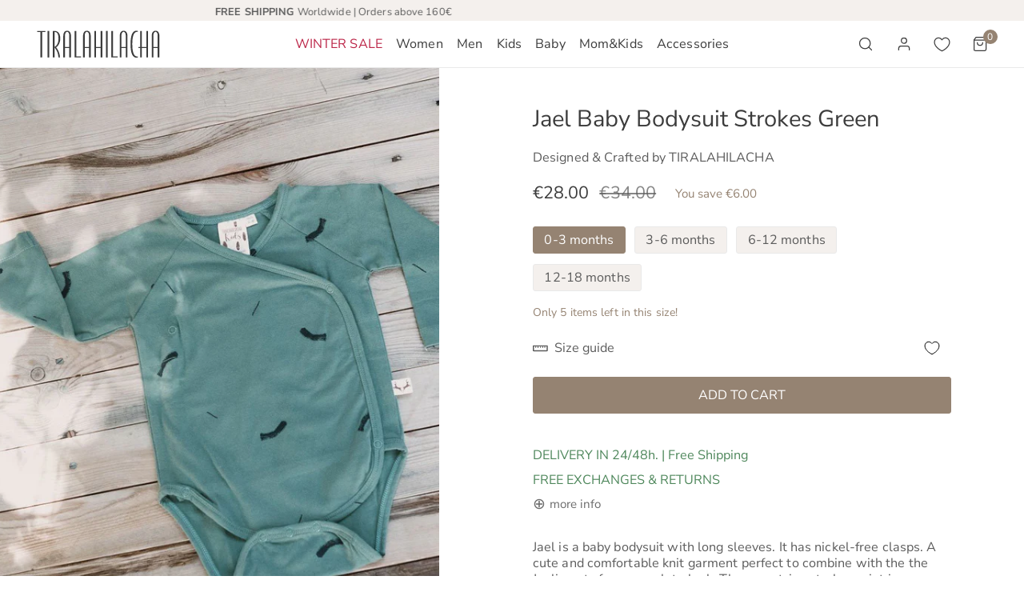

--- FILE ---
content_type: text/html; charset=utf-8
request_url: https://tiralahilacha.com/products/jk03-02-body-kimono-jael-trazos-verde
body_size: 90537
content:


<!doctype html>
<html 
  class="no-js" 
  lang="en"
  
> 
  <head>

    <meta charset="utf-8">
    <meta http-equiv="X-UA-Compatible" content="IE=edge">
    <meta name="viewport" content="width=device-width,initial-scale=1">
    <meta name="theme-color" content="var(--color-bg-2)">
    <link rel="canonical" href="https://tiralahilacha.com/products/jk03-02-body-kimono-jael-trazos-verde">
    <link rel="preconnect" href="https://cdn.shopify.com" crossorigin>
    <style>
      .f-cart-drawer__qty .f-quantity__input{
        pointer-events: none !important;
      }
      </style><link rel="icon" type="image/png" href="//tiralahilacha.com/cdn/shop/files/Tiralahilacha-logo-IG.jpg?crop=center&height=32&v=1694772144&width=32"><link rel="preconnect" href="https://fonts.shopifycdn.com" crossorigin><title>
      Jael Baby Bodysuit Strokes Green | Fair Fashion by TIRALAHILACHA

    </title>

    
      <meta name="description" content="Baby Baby Long Sleeve of Organic Cotton Gots and Oeko-Tex. Print green strokes. Child sustainable fashion. Ecological Baby Clothing. New autumn-winter collection Earth by Tiralahilacha. We are Planet Friendly.">
    

    

<meta property="og:site_name" content="Tiralahilacha">
<meta property="og:url" content="https://tiralahilacha.com/products/jk03-02-body-kimono-jael-trazos-verde">
<meta property="og:title" content="Jael Baby Bodysuit Strokes Green | Fair Fashion by TIRALAHILACHA">
<meta property="og:type" content="product">
<meta property="og:description" content="Baby Baby Long Sleeve of Organic Cotton Gots and Oeko-Tex. Print green strokes. Child sustainable fashion. Ecological Baby Clothing. New autumn-winter collection Earth by Tiralahilacha. We are Planet Friendly."><meta property="og:image" content="http://tiralahilacha.com/cdn/shop/products/jk03-020-3-jael-baby-bodysuit-strokes-green-637553.jpg?v=1703571759">
  <meta property="og:image:secure_url" content="https://tiralahilacha.com/cdn/shop/products/jk03-020-3-jael-baby-bodysuit-strokes-green-637553.jpg?v=1703571759">
  <meta property="og:image:width" content="800">
  <meta property="og:image:height" content="1200"><meta property="og:price:amount" content="28.00">
  <meta property="og:price:currency" content="EUR"><meta name="twitter:card" content="summary_large_image">
<meta name="twitter:title" content="Jael Baby Bodysuit Strokes Green | Fair Fashion by TIRALAHILACHA">
<meta name="twitter:description" content="Baby Baby Long Sleeve of Organic Cotton Gots and Oeko-Tex. Print green strokes. Child sustainable fashion. Ecological Baby Clothing. New autumn-winter collection Earth by Tiralahilacha. We are Planet Friendly.">

    
<style data-shopify>
    @font-face {
  font-family: "Nunito Sans";
  font-weight: 400;
  font-style: normal;
  font-display: swap;
  src: url("//tiralahilacha.com/cdn/fonts/nunito_sans/nunitosans_n4.0276fe080df0ca4e6a22d9cb55aed3ed5ba6b1da.woff2") format("woff2"),
       url("//tiralahilacha.com/cdn/fonts/nunito_sans/nunitosans_n4.b4964bee2f5e7fd9c3826447e73afe2baad607b7.woff") format("woff");
}

    @font-face {
  font-family: "Nunito Sans";
  font-weight: 700;
  font-style: normal;
  font-display: swap;
  src: url("//tiralahilacha.com/cdn/fonts/nunito_sans/nunitosans_n7.25d963ed46da26098ebeab731e90d8802d989fa5.woff2") format("woff2"),
       url("//tiralahilacha.com/cdn/fonts/nunito_sans/nunitosans_n7.d32e3219b3d2ec82285d3027bd673efc61a996c8.woff") format("woff");
}

    @font-face {
  font-family: "Nunito Sans";
  font-weight: 400;
  font-style: italic;
  font-display: swap;
  src: url("//tiralahilacha.com/cdn/fonts/nunito_sans/nunitosans_i4.6e408730afac1484cf297c30b0e67c86d17fc586.woff2") format("woff2"),
       url("//tiralahilacha.com/cdn/fonts/nunito_sans/nunitosans_i4.c9b6dcbfa43622b39a5990002775a8381942ae38.woff") format("woff");
}

    @font-face {
  font-family: "Nunito Sans";
  font-weight: 700;
  font-style: italic;
  font-display: swap;
  src: url("//tiralahilacha.com/cdn/fonts/nunito_sans/nunitosans_i7.8c1124729eec046a321e2424b2acf328c2c12139.woff2") format("woff2"),
       url("//tiralahilacha.com/cdn/fonts/nunito_sans/nunitosans_i7.af4cda04357273e0996d21184432bcb14651a64d.woff") format("woff");
}

    @font-face {
  font-family: "Nunito Sans";
  font-weight: 400;
  font-style: normal;
  font-display: swap;
  src: url("//tiralahilacha.com/cdn/fonts/nunito_sans/nunitosans_n4.0276fe080df0ca4e6a22d9cb55aed3ed5ba6b1da.woff2") format("woff2"),
       url("//tiralahilacha.com/cdn/fonts/nunito_sans/nunitosans_n4.b4964bee2f5e7fd9c3826447e73afe2baad607b7.woff") format("woff");
}


    :root {
				--animation-duration: 100ms;

				--animation-fade-in-up: z-fade-in-up var(--animation-duration) cubic-bezier(0, 0, 0.3, 1) forwards;
				--animation-fade-in-left: z-fade-in-left var(--animation-duration) cubic-bezier(0, 0, 0.3, 1) forwards;
				--animation-fade-in-right: z-fade-in-right var(--animation-duration) cubic-bezier(0, 0, 0.3, 1) forwards;
				--animation-fade-in-left-rtl: z-fade-in-left-rtl var(--animation-duration) cubic-bezier(0, 0, 0.3, 1) forwards;
				--animation-fade-in-right-rtl: z-fade-in-right-rtl var(--animation-duration) cubic-bezier(0, 0, 0.3, 1) forwards;
  			--animation-fade-in: z-fade-in calc(var(--animation-duration) * 2) cubic-bezier(0, 0, 0.3, 1) forwards;
				--animation-zoom-fade: z-zoom-fade var(--animation-duration) cubic-bezier(0, 0, 0.3, 1) forwards;

        --font-body-family: "Nunito Sans", sans-serif;
        --font-body-style: normal;
        --font-body-weight: 400;

        --font-heading-family: "Nunito Sans", sans-serif;
        --font-heading-style: normal;
        --font-heading-weight: 400;

        
            --font-btn-family: "Nunito Sans", sans-serif;
            --font-btn-weight: var(--font-heading-weight);
        
        
            --font-menu-family: "Nunito Sans", sans-serif;
            --font-menu-weight: var(--font-heading-weight);
        
        
        
            --btn-transform: uppercase;
        
        
        

        --font-body-scale: 1.08;
        --font-heading-scale: 0.9629629629629629;
        --font-heading-spacing: 0px;

        --font-h1-size: calc(var(--font-heading-scale) * 3.4rem);
        --font-h2-size: calc(var(--font-heading-scale) * 2.8rem);
        --font-h3-size: calc(var(--font-heading-scale) * 2.4rem);
        --font-h4-size: calc(var(--font-heading-scale) * 2.2rem);
        --font-h5-size: calc(var(--font-heading-scale) * 1.8rem);
        --font-h6-size: calc(var(--font-heading-scale) * 1.6rem);

				--font-heading-mobile-scale: 0.674074074074074;

        --btn-height: 46px;
        --btn-rounded: 3px;

        --color-primary: #ede5da;
        --color-border: #e9e9e9;
        --color-text-body: #5c5c5c;
        --color-text-heading: #3c3c3c;
        --color-link: #5c5c5c;
        --color-link-hover: #5c5c5c;
        --color-bg-1: #ffffff;
        --color-bg-2: #f4f0ed;
        --color-field-bg: #ffffff;
        --color-btn-bg: #ede5da;
        --color-btn-text: #5c5c5c;
        --color-btn-secondary-text: #5c5c5c;
        --color-btn-secondary-bg: #ede5da;
        --color-btn-bg-hover: #958372;
        --color-btn-text-hover: #ffffff;
        --color-product-title: #3c3c3c;
        --color-product-price: #3c3c3c;
        --color-header-bg: #ffffff;
        --color-header-text: #3c3c3c;
        --color-header-transparent-text: #f9f9f9;
        --color-menu-text: #3c3c3c;
        --color-menu-text-hover: #3c3c3c;
        --color-menu-subtext: #3c3c3c;
        --color-menu-subtext-hover: #3c3c3c;
        --color-menu-dropdown-bg: #ffffff;
        --color-cart-bubble: #958372;
        --color-overlay-bg: #3c3c3c;
        --color-overlay-alpha: 50;
        --color-tooltip-bg: #ede5da;
        --color-tooltip-text: #ffffff;
        --color-badge-sale: #4e875b;
        --color-badge-soldout: #958372;
        --color-badge-hot: #5b6872;
        --color-badge-new: #aea347;

        --spacing-sections-desktop: 80px;
        --spacing-sections-mobile: 40px;
        --container-width: 1280px;
        --fluid-container-width: 1620px;
        --narrow-container-width: 720px;
        --fluid-offset: 4rem;
        --arrow-down: url(//tiralahilacha.com/cdn/shop/t/40/assets/ar-down.svg?v=31605338494599912611701090985);
        --color-foreground: 92, 92, 92;
        --card-corner-radius: 0px;

        --color-base-text: 92, 92, 92;
        --color-base-primary: 237, 229, 218;
        --color-base-background-1: 255, 255, 255;
        --color-base-background-2: 244, 240, 237;
        --color-swatch-radius: 50%;
        --color-swatch-size: 40px;
        --column-gap-mobile: 1.6rem;
    }
    *,
    *::before,
    *::after {
        box-sizing: border-box;
    }
    html {
        font-size: calc(var(--font-body-scale) * 62.5%);
    }
    body {
        min-height: 100%;
        font-size: 1.5rem;
        font-family: var(--font-body-family);
        font-style: var(--font-body-style);
        font-weight: var(--font-body-weight);
        background-color: var(--color-bg-1);
        color: var(--color-text-body);
        -webkit-font-smoothing: antialiased;
        -moz-osx-font-smoothing: grayscale;
        line-height: calc(1 + 0.8 / var(--font-body-scale));
        --font-body-size: 1.5rem;
    }
    h1, h2, h3, h4, h5, h6, .h1, .h2, .h3, .h4, .h5, .h6, .h0 {
        font-family: var(--font-heading-family);
        font-style: var(--font-heading-style);
        font-weight: var(--font-heading-weight);
        text-transform: var(--font-heading-transform);
        color: var(--color-text-heading);
        line-height: calc(1 + 0.25 / max(1, var(--font-heading-scale)));
        letter-spacing: var(--font-heading-spacing, 0px);
        word-break: break-word;
        margin: 0 0 1.2rem;
    }
		@media (max-width: 639px) {
			h1, h2, h3, h4, h5, h6, .h1, .h2, .h3, .h4, .h5, .h6, .h0 { 
				line-height: calc(1 + 0.25 / max(1, var(--font-heading-mobile-scale)));
			}
		}
    .h0 {
        font-size: calc(var(--font-heading-mobile-scale) * 3.6rem);
    }
    h1,.h1 {
        font-size: calc(var(--font-heading-mobile-scale) * 3rem);
    }
    h2,.h2 {
        font-size: calc(var(--font-heading-mobile-scale) * 2.6rem);
    }
    h3,.h3 {
        font-size: calc(var(--font-heading-mobile-scale) * 2.2rem);
    }
    h4,.h4 {
        font-size: calc(var(--font-heading-mobile-scale) * 2rem);
    }
    h5,.h5 {
        font-size: calc(var(--font-heading-scale) * 1.8rem);
    }
    h6,.h6 {
        font-size: calc(var(--font-heading-scale) * 1.6rem);
    }
    @media (min-width: 640px) {
        .h0 {
            font-size: calc(var(--font-heading-scale) * 4rem);
        }
        h1, .h1 {
            font-size: calc(var(--font-heading-scale) * 3.4rem);
        }
        h2, .h2 {
            font-size: calc(var(--font-heading-scale) * 2.8rem);
        }
        h3, .h3 {
            font-size: calc(var(--font-heading-scale) * 2.4rem);
        }
        h4, .h4 {
            font-size: calc(var(--font-heading-scale) * 2.2rem);
        }
        h5, .h5 {
            font-size: calc(var(--font-heading-scale) * 1.8rem);
        }
        h6, .h6 {
            font-size: calc(var(--font-heading-scale) * 1.6rem);
        }
    }
    .flickity-button,
    [template],
    .hidden,
    .tooltip,
    [data-aria-hidden=true],
    [hidden], .critical-hidden,
    .site-header .critical-hidden, .topbar .critical-hidden, .announcement-bar .critical-hidden {
        display: none
    }
    .flex {
        display: flex;
    }
    [style*="--aspect-ratio"] {
        position: relative;
        overflow: hidden;
    }
    [style*="--aspect-ratio"]:before {
        content: "";
        height: 0;
        display: block;
        padding-top: calc(100%/(0 + var(--aspect-ratio, 16/9)));
    }
    [style*="--aspect-ratio"]>:first-child {
        top: 0;
        right: 0;
        bottom: 0;
        left: 0;
        position: absolute!important;
        object-fit: cover;
        width: 100%;
        height: 100%;
    }
    @media (max-width: 639px) {
        [style*="--aspect-ratio"]:before {
            padding-top: calc(100%/(0 + var(--aspect-ratio-mobile, var(--aspect-ratio, 16/9))));
        }
    }
    .overflow-hidden {
        overflow: hidden;
    }
    .content-visibility-auto {
        content-visibility: auto;
    }
    .h-full {
        height: 100%;
    }
    .w-full {
        width: 100%;
    }
    @media (max-width: 1440px) {
        .container-fluid .flickity-wrapper:not(.flickity-controls-group) .flickity-button.previous {
            left: calc(var(--button-size) + (1rem - var(--column-gap, 3rem) / 2)) !important;
        }
        .container-fluid .flickity-wrapper:not(.flickity-controls-group) .flickity-button.next {
            right: calc(var(--button-size) + (1rem - var(--column-gap, 3rem) / 2)) !important;
        }
    }
    .spr-container .spr-header-title {
        font-size: var(--font-h2-size);
    }

    @media (max-width: 639px) {
        .spr-container .spr-header-title {
            font-size: var(--font-h2-size);
        }
        :root {
            --color-swatch-size: 4.4rem;
        }
    }
    
</style>


    <link href="//tiralahilacha.com/cdn/shop/t/40/assets/theme.css?v=33198662908723532071709829877" rel="stylesheet" type="text/css" media="all" />
    <link href="//tiralahilacha.com/cdn/shop/t/40/assets/base.css?v=61527280303026400791741249409" rel="stylesheet" type="text/css" media="all" />
    <link href="//tiralahilacha.com/cdn/shop/t/40/assets/grid.css?v=67447275339346199031701090985" rel="stylesheet" type="text/css" media="all" />
    <link href="//tiralahilacha.com/cdn/shop/t/40/assets/header.css?v=89723742182164721391709227443" rel="stylesheet" type="text/css" media="all" />
    <link href="//tiralahilacha.com/cdn/shop/t/40/assets/site-nav.css?v=27506616490193017101710213423" rel="stylesheet" type="text/css" media="all" />
    <link href="//tiralahilacha.com/cdn/shop/t/40/assets/custom.css?v=333210453004395511760626523" rel="stylesheet" type="text/css" media="all" />

    
    <link rel="preload" href="//tiralahilacha.com/cdn/shop/t/40/assets/non-critical.css?v=16034400197848435141701090985" as="style" onload="this.onload=null;this.rel='stylesheet';">
    <link rel="preload" href="//tiralahilacha.com/cdn/shop/t/40/assets/components.css?v=129255134076399088341709828998" as="style" onload="this.onload=null;this.rel='stylesheet';">
    <link rel="preload" href="//tiralahilacha.com/cdn/shop/t/40/assets/flickity-component.css?v=110698743178955161931701090985" as="style" onload="this.onload=null;this.rel='stylesheet';">
    <link rel="preload" href="//tiralahilacha.com/cdn/shop/t/40/assets/modal-component.css?v=22274453926113212451701090985" as="style" onload="this.onload=null;this.rel='stylesheet';">
    <link rel="preload" href="//tiralahilacha.com/cdn/shop/t/40/assets/drawer-component.css?v=38391584775253959651701090985" as="style" onload="this.onload=null;this.rel='stylesheet';">
    <link rel="preload" href="//tiralahilacha.com/cdn/shop/t/40/assets/custom.css?v=333210453004395511760626523" as="style" onload="this.onload=null;this.rel='stylesheet';">

    <link rel="preload" href="//tiralahilacha.com/cdn/shop/t/40/assets/custom-tt.css?v=68863289200487424221763070967" as="style" onload="this.onload=null;this.rel='stylesheet';">

    <noscript>
      <link href="//tiralahilacha.com/cdn/shop/t/40/assets/non-critical.css?v=16034400197848435141701090985" rel="stylesheet" type="text/css" media="all" />
      <link href="//tiralahilacha.com/cdn/shop/t/40/assets/components.css?v=129255134076399088341709828998" rel="stylesheet" type="text/css" media="all" />
      <link href="//tiralahilacha.com/cdn/shop/t/40/assets/flickity-component.css?v=110698743178955161931701090985" rel="stylesheet" type="text/css" media="all" />
      <link href="//tiralahilacha.com/cdn/shop/t/40/assets/modal-component.css?v=22274453926113212451701090985" rel="stylesheet" type="text/css" media="all" />
      <link href="//tiralahilacha.com/cdn/shop/t/40/assets/drawer-component.css?v=38391584775253959651701090985" rel="stylesheet" type="text/css" media="all" />
      <link href="//tiralahilacha.com/cdn/shop/t/40/assets/custom.css?v=333210453004395511760626523" rel="stylesheet" type="text/css" media="all" />
      
    </noscript>
    <script src="//tiralahilacha.com/cdn/shop/t/40/assets/vendor.js?v=98095695205713525071701090985" defer="defer"></script>
    <script src="//tiralahilacha.com/cdn/shop/t/40/assets/global.js?v=178331888353431031311709016649" defer="defer"></script>
    <script src="//tiralahilacha.com/cdn/shop/t/40/assets/lazy-image.js?v=68169924899378488731701090985" defer="defer"></script>
    <script src="//tiralahilacha.com/cdn/shop/t/40/assets/product-form.js?v=158665995997241511551701090985" defer="defer"></script><script>
      document.documentElement.className = document.documentElement.className.replace('no-js', 'js');
    </script>

    <script>window.performance && window.performance.mark && window.performance.mark('shopify.content_for_header.start');</script><meta name="facebook-domain-verification" content="lespkr4eu9c9ly5umbsj73tzbih5gz">
<meta name="google-site-verification" content="DOyBlFEp9ap7XWoeMrw9POMNKfRugMHj87TTyJsP73I">
<meta id="shopify-digital-wallet" name="shopify-digital-wallet" content="/76491686233/digital_wallets/dialog">
<meta name="shopify-checkout-api-token" content="b3456d1155b622d93ffb8216034fd1dd">
<meta id="in-context-paypal-metadata" data-shop-id="76491686233" data-venmo-supported="false" data-environment="production" data-locale="en_US" data-paypal-v4="true" data-currency="EUR">
<link rel="alternate" hreflang="x-default" href="https://tiralahilacha.com/products/jk03-02-body-kimono-jael-trazos-verde">
<link rel="alternate" hreflang="en" href="https://tiralahilacha.com/products/jk03-02-body-kimono-jael-trazos-verde">
<link rel="alternate" hreflang="fr" href="https://tiralahilacha.com/fr/products/jk03-02-body-kimono-jael-trazos-verde">
<link rel="alternate" hreflang="es" href="https://tiralahilacha.com/es/products/jk03-02-body-kimono-jael-trazos-verde">
<link rel="alternate" hreflang="de" href="https://tiralahilacha.com/de/products/jk03-02-body-kimono-jael-trazos-verde">
<link rel="alternate" type="application/json+oembed" href="https://tiralahilacha.com/products/jk03-02-body-kimono-jael-trazos-verde.oembed">
<script async="async" src="/checkouts/internal/preloads.js?locale=en-ES"></script>
<link rel="preconnect" href="https://shop.app" crossorigin="anonymous">
<script async="async" src="https://shop.app/checkouts/internal/preloads.js?locale=en-ES&shop_id=76491686233" crossorigin="anonymous"></script>
<script id="apple-pay-shop-capabilities" type="application/json">{"shopId":76491686233,"countryCode":"ES","currencyCode":"EUR","merchantCapabilities":["supports3DS"],"merchantId":"gid:\/\/shopify\/Shop\/76491686233","merchantName":"Tiralahilacha","requiredBillingContactFields":["postalAddress","email","phone"],"requiredShippingContactFields":["postalAddress","email","phone"],"shippingType":"shipping","supportedNetworks":["visa","maestro","masterCard","amex"],"total":{"type":"pending","label":"Tiralahilacha","amount":"1.00"},"shopifyPaymentsEnabled":true,"supportsSubscriptions":true}</script>
<script id="shopify-features" type="application/json">{"accessToken":"b3456d1155b622d93ffb8216034fd1dd","betas":["rich-media-storefront-analytics"],"domain":"tiralahilacha.com","predictiveSearch":true,"shopId":76491686233,"locale":"en"}</script>
<script>var Shopify = Shopify || {};
Shopify.shop = "tiralahilacha.myshopify.com";
Shopify.locale = "en";
Shopify.currency = {"active":"EUR","rate":"1.0"};
Shopify.country = "ES";
Shopify.theme = {"name":"Zest MOD_TT_2024","id":155765571929,"schema_name":"Zest","schema_version":"6.0.1","theme_store_id":1611,"role":"main"};
Shopify.theme.handle = "null";
Shopify.theme.style = {"id":null,"handle":null};
Shopify.cdnHost = "tiralahilacha.com/cdn";
Shopify.routes = Shopify.routes || {};
Shopify.routes.root = "/";</script>
<script type="module">!function(o){(o.Shopify=o.Shopify||{}).modules=!0}(window);</script>
<script>!function(o){function n(){var o=[];function n(){o.push(Array.prototype.slice.apply(arguments))}return n.q=o,n}var t=o.Shopify=o.Shopify||{};t.loadFeatures=n(),t.autoloadFeatures=n()}(window);</script>
<script>
  window.ShopifyPay = window.ShopifyPay || {};
  window.ShopifyPay.apiHost = "shop.app\/pay";
  window.ShopifyPay.redirectState = null;
</script>
<script id="shop-js-analytics" type="application/json">{"pageType":"product"}</script>
<script defer="defer" async type="module" src="//tiralahilacha.com/cdn/shopifycloud/shop-js/modules/v2/client.init-shop-cart-sync_C5BV16lS.en.esm.js"></script>
<script defer="defer" async type="module" src="//tiralahilacha.com/cdn/shopifycloud/shop-js/modules/v2/chunk.common_CygWptCX.esm.js"></script>
<script type="module">
  await import("//tiralahilacha.com/cdn/shopifycloud/shop-js/modules/v2/client.init-shop-cart-sync_C5BV16lS.en.esm.js");
await import("//tiralahilacha.com/cdn/shopifycloud/shop-js/modules/v2/chunk.common_CygWptCX.esm.js");

  window.Shopify.SignInWithShop?.initShopCartSync?.({"fedCMEnabled":true,"windoidEnabled":true});

</script>
<script>
  window.Shopify = window.Shopify || {};
  if (!window.Shopify.featureAssets) window.Shopify.featureAssets = {};
  window.Shopify.featureAssets['shop-js'] = {"shop-cart-sync":["modules/v2/client.shop-cart-sync_ZFArdW7E.en.esm.js","modules/v2/chunk.common_CygWptCX.esm.js"],"init-fed-cm":["modules/v2/client.init-fed-cm_CmiC4vf6.en.esm.js","modules/v2/chunk.common_CygWptCX.esm.js"],"shop-button":["modules/v2/client.shop-button_tlx5R9nI.en.esm.js","modules/v2/chunk.common_CygWptCX.esm.js"],"shop-cash-offers":["modules/v2/client.shop-cash-offers_DOA2yAJr.en.esm.js","modules/v2/chunk.common_CygWptCX.esm.js","modules/v2/chunk.modal_D71HUcav.esm.js"],"init-windoid":["modules/v2/client.init-windoid_sURxWdc1.en.esm.js","modules/v2/chunk.common_CygWptCX.esm.js"],"shop-toast-manager":["modules/v2/client.shop-toast-manager_ClPi3nE9.en.esm.js","modules/v2/chunk.common_CygWptCX.esm.js"],"init-shop-email-lookup-coordinator":["modules/v2/client.init-shop-email-lookup-coordinator_B8hsDcYM.en.esm.js","modules/v2/chunk.common_CygWptCX.esm.js"],"init-shop-cart-sync":["modules/v2/client.init-shop-cart-sync_C5BV16lS.en.esm.js","modules/v2/chunk.common_CygWptCX.esm.js"],"avatar":["modules/v2/client.avatar_BTnouDA3.en.esm.js"],"pay-button":["modules/v2/client.pay-button_FdsNuTd3.en.esm.js","modules/v2/chunk.common_CygWptCX.esm.js"],"init-customer-accounts":["modules/v2/client.init-customer-accounts_DxDtT_ad.en.esm.js","modules/v2/client.shop-login-button_C5VAVYt1.en.esm.js","modules/v2/chunk.common_CygWptCX.esm.js","modules/v2/chunk.modal_D71HUcav.esm.js"],"init-shop-for-new-customer-accounts":["modules/v2/client.init-shop-for-new-customer-accounts_ChsxoAhi.en.esm.js","modules/v2/client.shop-login-button_C5VAVYt1.en.esm.js","modules/v2/chunk.common_CygWptCX.esm.js","modules/v2/chunk.modal_D71HUcav.esm.js"],"shop-login-button":["modules/v2/client.shop-login-button_C5VAVYt1.en.esm.js","modules/v2/chunk.common_CygWptCX.esm.js","modules/v2/chunk.modal_D71HUcav.esm.js"],"init-customer-accounts-sign-up":["modules/v2/client.init-customer-accounts-sign-up_CPSyQ0Tj.en.esm.js","modules/v2/client.shop-login-button_C5VAVYt1.en.esm.js","modules/v2/chunk.common_CygWptCX.esm.js","modules/v2/chunk.modal_D71HUcav.esm.js"],"shop-follow-button":["modules/v2/client.shop-follow-button_Cva4Ekp9.en.esm.js","modules/v2/chunk.common_CygWptCX.esm.js","modules/v2/chunk.modal_D71HUcav.esm.js"],"checkout-modal":["modules/v2/client.checkout-modal_BPM8l0SH.en.esm.js","modules/v2/chunk.common_CygWptCX.esm.js","modules/v2/chunk.modal_D71HUcav.esm.js"],"lead-capture":["modules/v2/client.lead-capture_Bi8yE_yS.en.esm.js","modules/v2/chunk.common_CygWptCX.esm.js","modules/v2/chunk.modal_D71HUcav.esm.js"],"shop-login":["modules/v2/client.shop-login_D6lNrXab.en.esm.js","modules/v2/chunk.common_CygWptCX.esm.js","modules/v2/chunk.modal_D71HUcav.esm.js"],"payment-terms":["modules/v2/client.payment-terms_CZxnsJam.en.esm.js","modules/v2/chunk.common_CygWptCX.esm.js","modules/v2/chunk.modal_D71HUcav.esm.js"]};
</script>
<script>(function() {
  var isLoaded = false;
  function asyncLoad() {
    if (isLoaded) return;
    isLoaded = true;
    var urls = ["https:\/\/s.apprl.com\/js\/apprl.js?shop=tiralahilacha.myshopify.com","https:\/\/widget.trustpilot.com\/bootstrap\/v5\/tp.widget.sync.bootstrap.min.js?shop=tiralahilacha.myshopify.com","https:\/\/ecommplugins-scripts.trustpilot.com\/v2.1\/js\/header.min.js?settings=eyJrZXkiOiJRRmtxREFhcFgzM0c3ZG1tIiwicyI6InNrdSJ9\u0026v=2.5\u0026shop=tiralahilacha.myshopify.com","https:\/\/ecommplugins-trustboxsettings.trustpilot.com\/tiralahilacha.myshopify.com.js?settings=1704738500764\u0026shop=tiralahilacha.myshopify.com","https:\/\/s3.eu-west-1.amazonaws.com\/production-klarna-il-shopify-osm\/a6c5e37d3b587ca7438f15aa90b429b47085a035\/tiralahilacha.myshopify.com-1708631136980.js?shop=tiralahilacha.myshopify.com","https:\/\/cdn-app.sealsubscriptions.com\/shopify\/public\/js\/sealsubscriptions.js?shop=tiralahilacha.myshopify.com","https:\/\/storage.nfcube.com\/instafeed-dab6ec399db3d5c2543a449950b33646.js?shop=tiralahilacha.myshopify.com"];
    for (var i = 0; i < urls.length; i++) {
      var s = document.createElement('script');
      s.type = 'text/javascript';
      s.async = true;
      s.src = urls[i];
      var x = document.getElementsByTagName('script')[0];
      x.parentNode.insertBefore(s, x);
    }
  };
  if(window.attachEvent) {
    window.attachEvent('onload', asyncLoad);
  } else {
    window.addEventListener('load', asyncLoad, false);
  }
})();</script>
<script id="__st">var __st={"a":76491686233,"offset":3600,"reqid":"0dbea3c9-a795-4108-bce7-e1db99ee005b-1768816581","pageurl":"tiralahilacha.com\/products\/jk03-02-body-kimono-jael-trazos-verde","u":"8b014d296188","p":"product","rtyp":"product","rid":8523916050777};</script>
<script>window.ShopifyPaypalV4VisibilityTracking = true;</script>
<script id="captcha-bootstrap">!function(){'use strict';const t='contact',e='account',n='new_comment',o=[[t,t],['blogs',n],['comments',n],[t,'customer']],c=[[e,'customer_login'],[e,'guest_login'],[e,'recover_customer_password'],[e,'create_customer']],r=t=>t.map((([t,e])=>`form[action*='/${t}']:not([data-nocaptcha='true']) input[name='form_type'][value='${e}']`)).join(','),a=t=>()=>t?[...document.querySelectorAll(t)].map((t=>t.form)):[];function s(){const t=[...o],e=r(t);return a(e)}const i='password',u='form_key',d=['recaptcha-v3-token','g-recaptcha-response','h-captcha-response',i],f=()=>{try{return window.sessionStorage}catch{return}},m='__shopify_v',_=t=>t.elements[u];function p(t,e,n=!1){try{const o=window.sessionStorage,c=JSON.parse(o.getItem(e)),{data:r}=function(t){const{data:e,action:n}=t;return t[m]||n?{data:e,action:n}:{data:t,action:n}}(c);for(const[e,n]of Object.entries(r))t.elements[e]&&(t.elements[e].value=n);n&&o.removeItem(e)}catch(o){console.error('form repopulation failed',{error:o})}}const l='form_type',E='cptcha';function T(t){t.dataset[E]=!0}const w=window,h=w.document,L='Shopify',v='ce_forms',y='captcha';let A=!1;((t,e)=>{const n=(g='f06e6c50-85a8-45c8-87d0-21a2b65856fe',I='https://cdn.shopify.com/shopifycloud/storefront-forms-hcaptcha/ce_storefront_forms_captcha_hcaptcha.v1.5.2.iife.js',D={infoText:'Protected by hCaptcha',privacyText:'Privacy',termsText:'Terms'},(t,e,n)=>{const o=w[L][v],c=o.bindForm;if(c)return c(t,g,e,D).then(n);var r;o.q.push([[t,g,e,D],n]),r=I,A||(h.body.append(Object.assign(h.createElement('script'),{id:'captcha-provider',async:!0,src:r})),A=!0)});var g,I,D;w[L]=w[L]||{},w[L][v]=w[L][v]||{},w[L][v].q=[],w[L][y]=w[L][y]||{},w[L][y].protect=function(t,e){n(t,void 0,e),T(t)},Object.freeze(w[L][y]),function(t,e,n,w,h,L){const[v,y,A,g]=function(t,e,n){const i=e?o:[],u=t?c:[],d=[...i,...u],f=r(d),m=r(i),_=r(d.filter((([t,e])=>n.includes(e))));return[a(f),a(m),a(_),s()]}(w,h,L),I=t=>{const e=t.target;return e instanceof HTMLFormElement?e:e&&e.form},D=t=>v().includes(t);t.addEventListener('submit',(t=>{const e=I(t);if(!e)return;const n=D(e)&&!e.dataset.hcaptchaBound&&!e.dataset.recaptchaBound,o=_(e),c=g().includes(e)&&(!o||!o.value);(n||c)&&t.preventDefault(),c&&!n&&(function(t){try{if(!f())return;!function(t){const e=f();if(!e)return;const n=_(t);if(!n)return;const o=n.value;o&&e.removeItem(o)}(t);const e=Array.from(Array(32),(()=>Math.random().toString(36)[2])).join('');!function(t,e){_(t)||t.append(Object.assign(document.createElement('input'),{type:'hidden',name:u})),t.elements[u].value=e}(t,e),function(t,e){const n=f();if(!n)return;const o=[...t.querySelectorAll(`input[type='${i}']`)].map((({name:t})=>t)),c=[...d,...o],r={};for(const[a,s]of new FormData(t).entries())c.includes(a)||(r[a]=s);n.setItem(e,JSON.stringify({[m]:1,action:t.action,data:r}))}(t,e)}catch(e){console.error('failed to persist form',e)}}(e),e.submit())}));const S=(t,e)=>{t&&!t.dataset[E]&&(n(t,e.some((e=>e===t))),T(t))};for(const o of['focusin','change'])t.addEventListener(o,(t=>{const e=I(t);D(e)&&S(e,y())}));const B=e.get('form_key'),M=e.get(l),P=B&&M;t.addEventListener('DOMContentLoaded',(()=>{const t=y();if(P)for(const e of t)e.elements[l].value===M&&p(e,B);[...new Set([...A(),...v().filter((t=>'true'===t.dataset.shopifyCaptcha))])].forEach((e=>S(e,t)))}))}(h,new URLSearchParams(w.location.search),n,t,e,['guest_login'])})(!0,!0)}();</script>
<script integrity="sha256-4kQ18oKyAcykRKYeNunJcIwy7WH5gtpwJnB7kiuLZ1E=" data-source-attribution="shopify.loadfeatures" defer="defer" src="//tiralahilacha.com/cdn/shopifycloud/storefront/assets/storefront/load_feature-a0a9edcb.js" crossorigin="anonymous"></script>
<script crossorigin="anonymous" defer="defer" src="//tiralahilacha.com/cdn/shopifycloud/storefront/assets/shopify_pay/storefront-65b4c6d7.js?v=20250812"></script>
<script data-source-attribution="shopify.dynamic_checkout.dynamic.init">var Shopify=Shopify||{};Shopify.PaymentButton=Shopify.PaymentButton||{isStorefrontPortableWallets:!0,init:function(){window.Shopify.PaymentButton.init=function(){};var t=document.createElement("script");t.src="https://tiralahilacha.com/cdn/shopifycloud/portable-wallets/latest/portable-wallets.en.js",t.type="module",document.head.appendChild(t)}};
</script>
<script data-source-attribution="shopify.dynamic_checkout.buyer_consent">
  function portableWalletsHideBuyerConsent(e){var t=document.getElementById("shopify-buyer-consent"),n=document.getElementById("shopify-subscription-policy-button");t&&n&&(t.classList.add("hidden"),t.setAttribute("aria-hidden","true"),n.removeEventListener("click",e))}function portableWalletsShowBuyerConsent(e){var t=document.getElementById("shopify-buyer-consent"),n=document.getElementById("shopify-subscription-policy-button");t&&n&&(t.classList.remove("hidden"),t.removeAttribute("aria-hidden"),n.addEventListener("click",e))}window.Shopify?.PaymentButton&&(window.Shopify.PaymentButton.hideBuyerConsent=portableWalletsHideBuyerConsent,window.Shopify.PaymentButton.showBuyerConsent=portableWalletsShowBuyerConsent);
</script>
<script data-source-attribution="shopify.dynamic_checkout.cart.bootstrap">document.addEventListener("DOMContentLoaded",(function(){function t(){return document.querySelector("shopify-accelerated-checkout-cart, shopify-accelerated-checkout")}if(t())Shopify.PaymentButton.init();else{new MutationObserver((function(e,n){t()&&(Shopify.PaymentButton.init(),n.disconnect())})).observe(document.body,{childList:!0,subtree:!0})}}));
</script>
<link id="shopify-accelerated-checkout-styles" rel="stylesheet" media="screen" href="https://tiralahilacha.com/cdn/shopifycloud/portable-wallets/latest/accelerated-checkout-backwards-compat.css" crossorigin="anonymous">
<style id="shopify-accelerated-checkout-cart">
        #shopify-buyer-consent {
  margin-top: 1em;
  display: inline-block;
  width: 100%;
}

#shopify-buyer-consent.hidden {
  display: none;
}

#shopify-subscription-policy-button {
  background: none;
  border: none;
  padding: 0;
  text-decoration: underline;
  font-size: inherit;
  cursor: pointer;
}

#shopify-subscription-policy-button::before {
  box-shadow: none;
}

      </style>
<script id="sections-script" data-sections="announcement-bar,header,footer" defer="defer" src="//tiralahilacha.com/cdn/shop/t/40/compiled_assets/scripts.js?v=12929"></script>
<script>window.performance && window.performance.mark && window.performance.mark('shopify.content_for_header.end');</script>
<link rel="preload" as="font" href="//tiralahilacha.com/cdn/fonts/nunito_sans/nunitosans_n4.0276fe080df0ca4e6a22d9cb55aed3ed5ba6b1da.woff2" type="font/woff2" crossorigin><link rel="preload" as="font" href="//tiralahilacha.com/cdn/fonts/nunito_sans/nunitosans_n4.0276fe080df0ca4e6a22d9cb55aed3ed5ba6b1da.woff2" type="font/woff2" crossorigin><!-- BEGIN app block: shopify://apps/klaviyo-email-marketing-sms/blocks/klaviyo-onsite-embed/2632fe16-c075-4321-a88b-50b567f42507 -->












  <script async src="https://static.klaviyo.com/onsite/js/RF9axn/klaviyo.js?company_id=RF9axn"></script>
  <script>!function(){if(!window.klaviyo){window._klOnsite=window._klOnsite||[];try{window.klaviyo=new Proxy({},{get:function(n,i){return"push"===i?function(){var n;(n=window._klOnsite).push.apply(n,arguments)}:function(){for(var n=arguments.length,o=new Array(n),w=0;w<n;w++)o[w]=arguments[w];var t="function"==typeof o[o.length-1]?o.pop():void 0,e=new Promise((function(n){window._klOnsite.push([i].concat(o,[function(i){t&&t(i),n(i)}]))}));return e}}})}catch(n){window.klaviyo=window.klaviyo||[],window.klaviyo.push=function(){var n;(n=window._klOnsite).push.apply(n,arguments)}}}}();</script>

  
    <script id="viewed_product">
      if (item == null) {
        var _learnq = _learnq || [];

        var MetafieldReviews = null
        var MetafieldYotpoRating = null
        var MetafieldYotpoCount = null
        var MetafieldLooxRating = null
        var MetafieldLooxCount = null
        var okendoProduct = null
        var okendoProductReviewCount = null
        var okendoProductReviewAverageValue = null
        try {
          // The following fields are used for Customer Hub recently viewed in order to add reviews.
          // This information is not part of __kla_viewed. Instead, it is part of __kla_viewed_reviewed_items
          MetafieldReviews = {"rating":{"scale_min":"1.0","scale_max":"5.0","value":"5.0"},"rating_count":1};
          MetafieldYotpoRating = null
          MetafieldYotpoCount = null
          MetafieldLooxRating = null
          MetafieldLooxCount = null

          okendoProduct = null
          // If the okendo metafield is not legacy, it will error, which then requires the new json formatted data
          if (okendoProduct && 'error' in okendoProduct) {
            okendoProduct = null
          }
          okendoProductReviewCount = okendoProduct ? okendoProduct.reviewCount : null
          okendoProductReviewAverageValue = okendoProduct ? okendoProduct.reviewAverageValue : null
        } catch (error) {
          console.error('Error in Klaviyo onsite reviews tracking:', error);
        }

        var item = {
          Name: "Jael Baby Bodysuit Strokes Green",
          ProductID: 8523916050777,
          Categories: ["Baby (0-24 month)","Baby | 12 months","Baby | 18 months","Baby | 3 months","Baby | 6 months","Baby | Bestsellers","Bodysuits for Baby","EARTH","FULL PRICE ITEMS ONLY","KIDS PRICE | ALL","KIDS PRICE | UP TO 50€","Mom\u0026Kids","Organic Cotton Items","PRICE \u003e 25 | Kids","PRICE | ALL","PRICE | UP TO 50€"],
          ImageURL: "https://tiralahilacha.com/cdn/shop/products/jk03-020-3-jael-baby-bodysuit-strokes-green-637553_grande.jpg?v=1703571759",
          URL: "https://tiralahilacha.com/products/jk03-02-body-kimono-jael-trazos-verde",
          Brand: "TIRALAHILACHA",
          Price: "€28.00",
          Value: "28.00",
          CompareAtPrice: "€34.00"
        };
        _learnq.push(['track', 'Viewed Product', item]);
        _learnq.push(['trackViewedItem', {
          Title: item.Name,
          ItemId: item.ProductID,
          Categories: item.Categories,
          ImageUrl: item.ImageURL,
          Url: item.URL,
          Metadata: {
            Brand: item.Brand,
            Price: item.Price,
            Value: item.Value,
            CompareAtPrice: item.CompareAtPrice
          },
          metafields:{
            reviews: MetafieldReviews,
            yotpo:{
              rating: MetafieldYotpoRating,
              count: MetafieldYotpoCount,
            },
            loox:{
              rating: MetafieldLooxRating,
              count: MetafieldLooxCount,
            },
            okendo: {
              rating: okendoProductReviewAverageValue,
              count: okendoProductReviewCount,
            }
          }
        }]);
      }
    </script>
  




  <script>
    window.klaviyoReviewsProductDesignMode = false
  </script>







<!-- END app block --><!-- BEGIN app block: shopify://apps/sami-b2b-lock/blocks/app-embed/8d86a3b4-97b3-44ab-adc1-ec01c5a89da9 -->
 


  <script>

    window.Samita = window.Samita || {}
    Samita.SamitaLocksAccessParams = Samita.SamitaLocksAccessParams || {}
    Samita.SamitaLocksAccessParams.settings =  {"email":{"admin":{"title":"Access Request Received!","button":"Review Request","message":"has submitted a request to access your protected content.","subject":"[Access Request] New submission from","settings":{"useImage":false,"MainColor":"#3C3C3c","linkImages":null,"ButtonColor":"#3C3C3c","isWatermark":true,"MainBackground":"#FFFFFf","ButtonBackground":"#EDE5Da"}},"customer":{"message":"Hi,Thank you for your interest in accessing our locked content. Your request has been reviewed and access is now granted!","subject":"Welcome! You’ve been granted access","helpText":"If you have any questions, feel free to reply to this email.","settings":{"useImage":false,"MainColor":"#3C3C3c","linkImages":null,"ButtonColor":"#3C3C3c","isWatermark":true,"FrameBarColor":"#3C3C3c","MainBackground":"#ffffff","ButtonBackground":"#EDE5Da","FrameBarBackground":"#FFFFFf"},"shopName":"Tiralahilacha","accessPasscode":"Your passcode to access the page is","actionPasscode":"Go to page lock","accessSecretLink":"You can now access the page using the button below","actionSecretLink":"Access Page"}},"general":{"copyright":true,"price_atc":"plain_text","effect_button":"ripple","collectFeedback":false,"limit_collections":false,"placeholder_message":true,"placeholder_templateLock":false},"template":{"text_color":"#ffffff","btn_bg_color":"#958372","bg_placeholder":"#f3f3f3","btn_text_color":"#ffffff","bg_notification":"#FFFFFf","input_box_shadow":"#ccc","plain_text_color":"#230d0d","color_placeholder":"#000","button_priceAtc_bg":"#5487a0","input_passcode_color":"#000","button_priceAtc_color":"#fff","input_passcode_background":"#ffffff"}};
    Samita.SamitaLocksAccessParams.locks =  [{"access":1,"id":41352,"resources_conditional":{"ip":{"type":"whitelist","message":"This content is not available in your country","countries":[]},"type":["customers"],"customer":{"logic":[[{"type":"tagged_with","value":"B2B"}]],"source":"rules","listManual":[]},"passcode":{"code":null,"message":null,"listCode":[]},"redirect":{"page":"/pages/wholesale","type":"page","modal":{"title":"Restricted Page","button":"Go to login","buttonUrl":"/account/login","description":"You need to log in to access this page"}},"secretLink":{"code":[],"links":[],"message":null,"resources":"products"}},"advanced":{"language":{"active":false,"languages":[]},"dateRange":{"active":false,"endDate":"2025-10-10T12:34:02.623Z","startDate":"2025-10-09T12:34:02.623Z"},"formRequestAccess":{"form":"default","title":"Request access","action":"request access!","active":false,"message":"You do not have access right?","shortcode":null}},"resources_lock":{"url":null,"page":["/pages/wholesale-terms-conditions"],"type":"page","blogs":{"active":"blogs","selectedBlogs":[],"selectedArticles":[]},"exclude":{"url":[],"active":false},"setting":["all"],"hideList":false,"products":[],"variants":[],"PreviewLink":"tiralahilacha.myshopify.com/pages/wholesale-terms-conditions","collections":[],"grandAccess":{"time":1,"interval":"hour"},"limitProduct":"manual","allowHomePage":true,"excludeProduct":{"list":[],"active":false}},"status":1}];
    Samita.SamitaLocksAccessParams.themeStoreId = Shopify.theme.theme_store_id;
    Samita.SamitaLocksAccessParams.ShopUrl = Shopify.shop;
    Samita.SamitaLocksAccessParams.features =  {"conditions_specific_products":-1,"isCreateAbleLock":true,"number_lock_to_add":-1,"login_to_view_products":true,"login_to_view_pages":true,"login_to_view_urls":true,"login_to_view_blogs":true,"login_to_view_collections":true,"login_to_view_whole_websites":true,"password_protect_pages_with_locks":true,"add_multiple_passcode":true,"secret_link_view_page":true,"exclude_specific_URLs":true,"login_view_price":true,"hide_product_and_collection":true,"hide_add_to_cart_price_and_btn":true,"redirect_to_any_page_url":true,"hide_price_on_gg_search":true,"select_blog_article_to_lock":true,"select_customer_for_lock":true,"exclude_product":true,"request_access":true,"integrateApp":true,"date_range":true,"country_restriction":true,"available_languages":true,"lock_variants":true,"checkout_lock":true};
    Samita.SamitaLocksAccessParams.themeInfo  = [{"id":152262967641,"name":"Copy of Zest before CB","role":"unpublished","theme_store_id":1611,"selected":false,"theme_name":"Zest","theme_version":"6.0.1"},{"id":153192563033,"name":"IMAGES - DO NOT DELETE (Cartblender Migration)","role":"unpublished","theme_store_id":null,"selected":false},{"id":153595707737,"name":"Updated copy of Zest_StefanWorking2909","role":"unpublished","theme_store_id":1611,"selected":false,"theme_name":"Zest","theme_version":"6.0.1"},{"id":153894650201,"name":"Zest_StefanWorking0710","role":"unpublished","theme_store_id":1611,"selected":false,"theme_name":"Zest","theme_version":"6.0.1"},{"id":154108658009,"name":"Zest before Mobile Image Grid - DONT DELETE","role":"unpublished","theme_store_id":1611,"selected":false,"theme_name":"Zest","theme_version":"6.0.1"},{"id":154205258073,"name":"Updated copy of Zest BKP Migration Day","role":"unpublished","theme_store_id":1611,"selected":false,"theme_name":"Zest","theme_version":"6.0.1"},{"id":154680361305,"name":"Zest MODtt1 ALL GOOD","role":"unpublished","theme_store_id":1611,"selected":false,"theme_name":"Zest","theme_version":"6.0.1"},{"id":154869203289,"name":"Zest MODtt1 BKP 23 11 03","role":"unpublished","theme_store_id":1611,"selected":false,"theme_name":"Zest","theme_version":"6.0.1"},{"id":155765571929,"name":"Zest MOD_TT_2024","role":"main","theme_store_id":1611,"selected":true,"theme_name":"Zest","theme_version":"6.0.1"},{"id":155772748121,"name":"Zest MODtt1 BKP before Wishlist King","role":"unpublished","theme_store_id":1611,"selected":false,"theme_name":"Zest","theme_version":"6.0.1"},{"id":156719022425,"name":"Copy of Zest MODtt1 (Wishlist King)","role":"unpublished","theme_store_id":1611,"selected":false,"theme_name":"Zest","theme_version":"6.0.1"},{"id":157640065369,"name":"Copy of Zest MOD_TT_2024","role":"unpublished","theme_store_id":1611,"selected":false,"theme_name":"Zest","theme_version":"6.0.1"},{"id":158682087769,"name":"Updated Zest for others","role":"unpublished","theme_store_id":1611,"selected":false,"theme_name":"Zest","theme_version":"7.3.1"},{"id":159532286297,"name":"Copy of Zest MOD_TT_2024","role":"unpublished","theme_store_id":1611,"selected":false,"theme_name":"Zest","theme_version":"6.0.1"},{"id":164033757529,"name":"Copy of Zest MOD_TT_2024","role":"unpublished","theme_store_id":1611,"selected":false,"theme_name":"Zest","theme_version":"6.0.1"},{"id":179515425113,"name":"Copy of Zest MOD_TT_2024","role":"unpublished","theme_store_id":1611,"selected":false,"theme_name":"Zest","theme_version":"6.0.1"},{"id":179542327641,"name":"Zest MOD_TT_2024 SDEV_0403","role":"unpublished","theme_store_id":1611,"selected":false,"theme_name":"Zest","theme_version":"6.0.1"},{"id":182747857241,"name":"Copy of Zest MOD_TT_2024","role":"unpublished","theme_store_id":1611,"selected":false,"theme_name":"Zest","theme_version":"6.0.1"},{"id":187269448025,"name":"Copy of Zest MOD_TT_2024","role":"unpublished","theme_store_id":1611,"selected":false,"theme_name":"Zest","theme_version":"6.0.1"},{"id":193455587673,"name":"Copy of Zest MOD_TT_2024","role":"unpublished","theme_store_id":1611,"selected":false}];
    Samita.SamitaLocksAccessParams.appUrl = "https:\/\/lock.samita.io";
    Samita.SamitaLocksAccessParams.selector = {"theme_store_id":null,"theme_name":"default","product":{"price":".product__price, div[id*='price-template'], .product-details .product-pricing, .product-price, .product-detail__price.product-price, .price__container .price__regular, [data-section-id='product-template'] .product__price, ul[data-price], .price.price--large, dl[data-price], .product__content-header p.product__price, .product-single__prices, .product-single__meta .price-container, ul.product-single__meta-list.list--no-bullets.list--inline, form#AddToCartForm-product-template > p.product__price, .product-price > p.price.product-single__price.product-single__price-product-template, .info_content > p.product-single__price.product-single__price-nov-product-template, .product-form__info-item:nth-child(1) .product-form__info-content, p#product-price, .sh-price-wrapper, .prod-details-info-content h5.price, p.modal_price.product__price, .tt-product-single-info .tt-price, .product-info__price.js-price-wrapper, h3.product-single__price-text, .product-single__price-product-template, .modal_price .price__container, h2.h4-style.price-area, .product-details .product-pricing .product--price, span#productPrice-product-template, .product-single__meta .product-single__prices, .site-box-content span.price, .desc_blk .price, p.modal_price, .product-price.product-main-price, .ProductMeta__PriceList.Heading, .pricing.lht, div#price.detail-price, .h2.product-single__price span#productPrice, .product__price.h6, h2#ProductPrice, .product-submit span.product-price, .product-single__meta .product__price, .product-info__wrapper .product-price, .section.product_section p.modal_price, .product-price_wrapper .product-price, span#ProductPrice, div#product-price span#Main_price_data, ul.product-page--pricing, p#productPrice, div[data-price-wrapper], .product-details div#price, p.price--container, .product-details h2.offers, .price-container.text-money, .product-area__row.cc-animate-init .product-area__col.product-area__col--price, .product-form-block .product-price.product-price--large, .product__details .product__price, .product-meta__price-list-container, span#price-field","btnAtc":"button.button.product-selector__submit, button#AddToCart, .product-form__buttons button.product-form__submit, .product-form button.product__add-to-cart-button, .product__submit__buttons .btn--add-to-cart, .paymentButtonsWrapper button#AddToCart, form.product-form--wide button#AddToCart, .product-form__payment-container button.product-form__add-button, product-page--submit-action button#purchase, form[action='/cart/add'] button[data-cart-action='added'], input.add-to-cart","mainContent":"div#main, main#content, .is-beside-vertical-header, main#MainContent, main#main, .wrapper.main-content, main#site-main"},"collection":{"productSelector":"card-product.card-product, .product-list__inner product-item.product-item, ul.grid.product-grid li.grid__item, .product-list-item, ul.grid.grid-cols-1 li.bg-primary-background","collectionSelect":"div#product-grid .card-collection, .collection-list .collection-list__item, .collection-item, ul.grid.grid-cols-1 li.relative.bg-primary-background.w-full","price":"card-product.card-product .price.card-product__price, .product-item-meta__price-list-container, span.price, .product-price, .card-information .price, p.product-list-item-price, .relative .text-center.mt-1","btnAtc":"card-product.card-product ul.list-unstyled"},"searchPage":{"productSelector":"card-product.card-product, ul.grid.product-grid li.grid__item, .product-block","price":"card-product.card-product .price.card-product__price, span.price, .card-information .price, .product-price","btnAtc":"card-product.card-product ul.list-unstyled"},"otherPage":{"productSelector":"card-product.card-product, ul.grid.product-grid li.grid__item, .product-block","collectionSelect":"div#product-grid .card-collection, .collection-list","price":"card-product.card-product .price.card-product__price, span.price, .card-information .price, .product-price","btnAtc":"card-product.card-product ul.list-unstyled"},"index":{"productSelector":"card-product.card-product, ul.grid.product-grid li.grid__item, .product-block","collectionSelect":"div#product-grid .card-collection, .collection-list .collection-list__item","price":"card-product.card-product .price.card-product__price, span.price, .card-information .price, .product-price","btnAtc":"card-product.card-product ul.list-unstyled"}};
    Samita.SamitaLocksAccessParams.translation = {"es":{"general":{"Back":"Atrás","name":"Nombre","Submit":"Entrar","message":"Esto es una venta privada y exclusiva. Para no perderte la próxima","thank_you":"Gracias!!","send_request":"Suscríbete ahora aqui","fill_in_field":"Entra el texto","invalid_email":"Email no válido","Enter_passcode":"entra la contraseña","Passcode_empty":"La contraseña no puede estar vacía.","secret_lock_atc":"No se puede añadir este producto a la cesta por ser un producto privado.","title_linkScret":"Enlace privado","customer_lock_atc":"Button add to cart has been lock !!","secret_lock_price":"El precio de este producto es privado","Login_to_see_price":"Entra para ver el precio","Passcode_incorrect":"¡Contraseña incorrecta!","customer_lock_price":"Price had been locked !!","Login_to_Add_to_cart":"Entra para añadir a tu cesta","notification_linkScret":"Solo puedes entrar con la contraseña","This_resource_has_been_locked":null,"please_enter_passcode_to_unlock":"Entra tu contraseña para entrar"}},"default":{"general":{"Back":"Back","Submit":"Submit","Enter_passcode":"...","Passcode_empty":"Passcode cant be empty !!","secret_lock_atc":"You cannot see the add to cart of this product !!","title_linkScret":"The link is locked !!","customer_lock_atc":"Button add to cart has been lock !!","secret_lock_price":"You cannot see the price of this product !!","Login_to_see_price":"Login to see price","Passcode_incorrect":"Passcode is incorrect !!","customer_lock_price":"Price had been locked !!","Login_to_Add_to_cart":"Login to Add to cart","notification_linkScret":"resource accessible only with secret link","This_resource_has_been_locked":"This resource has been locked","please_enter_passcode_to_unlock":"Please enter your passcode to unlock this resource"}}};
    Samita.SamitaLocksAccessParams.locale = "en";
    Samita.SamitaLocksAccessParams.current_locale = "en";
    Samita.SamitaLocksAccessParams.ListHandle = [];
    Samita.SamitaLocksAccessParams.ProductsLoad = [];
    Samita.SamitaLocksAccessParams.proxy_url = "/apps/samita-lock"
    Samita.SamitaLocksAccessParams.tokenStorefrontSamiLock = "97da3394b3f7c381f47fc1e883eb49ff";

    if(window?.Shopify?.designMode){
        window.Samita.SamitaLocksAccessParams.locks = [];
    }

    
      document.querySelector('html').classList.add('smt-loadding');
    

    
    

    

    


    Samita.SamitaLocksAccessParams.product ={"id":8523916050777,"title":"Jael Baby Bodysuit Strokes Green","handle":"jk03-02-body-kimono-jael-trazos-verde","description":"\u003cp\u003eJael is a baby bodysuit with long sleeves. It has nickel-free clasps. A cute and comfortable knit garment perfect to combine with the the Joali pants for a complete look.  The rupestrian strokes print in green, from the Earth collection, inspired by mother earth, gives the garment that unique and special touch. All our garments are made free of toxins and are hypoallergenic for your little one's soft and delicate skin.\u003c\/p\u003e\u003cp\u003eWe are\u003cb\u003ePlanet Friendly\u003c\/b\u003e.\u003cbr\u003e\u003cbr\u003eDesigned in Spain. Ethically crafted in India.\u003c\/p\u003e","published_at":"2023-09-19T23:43:54+02:00","created_at":"2023-09-19T23:43:54+02:00","vendor":"TIRALAHILACHA","type":"Bodysuits","tags":["260107 JANUARY SALE 01 - EVERYTHING ELSE 20OFF","30OFF","AW22 EARTH","Baby 0-24 month","Bodysuits","Green","INDIA","JK03","Kids","Kids \u0026 Baby","Long","MomKids","OFF","Organic Cotton","Pants \u0026 Skirts","PORTUGAL MANUAL PRICE CHANGE","price-change-job-active","PUBLIC"],"price":2800,"price_min":2800,"price_max":2800,"available":true,"price_varies":false,"compare_at_price":3400,"compare_at_price_min":3400,"compare_at_price_max":3400,"compare_at_price_varies":false,"variants":[{"id":47145376678233,"title":"0-3 months \/ Green","option1":"0-3 months","option2":"Green","option3":null,"sku":"JK03-02\/0-3","requires_shipping":true,"taxable":true,"featured_image":{"id":51832293294425,"product_id":8523916050777,"position":2,"created_at":"2023-12-26T07:22:39+01:00","updated_at":"2023-12-26T07:22:39+01:00","alt":"Jael Baby Bodysuit Strokes Green - TIRALAHILACHA","width":800,"height":1200,"src":"\/\/tiralahilacha.com\/cdn\/shop\/products\/jk03-020-3-jael-baby-bodysuit-strokes-green-417805.jpg?v=1703571759","variant_ids":[47145376678233,47145376711001,47145376743769,47145376776537]},"available":true,"name":"Jael Baby Bodysuit Strokes Green - 0-3 months \/ Green","public_title":"0-3 months \/ Green","options":["0-3 months","Green"],"price":2800,"weight":300,"compare_at_price":3400,"inventory_management":"shopify","barcode":"1020220218435","featured_media":{"alt":"Jael Baby Bodysuit Strokes Green - TIRALAHILACHA","id":44853775139161,"position":2,"preview_image":{"aspect_ratio":0.667,"height":1200,"width":800,"src":"\/\/tiralahilacha.com\/cdn\/shop\/products\/jk03-020-3-jael-baby-bodysuit-strokes-green-417805.jpg?v=1703571759"}},"requires_selling_plan":false,"selling_plan_allocations":[]},{"id":47145376711001,"title":"3-6 months \/ Green","option1":"3-6 months","option2":"Green","option3":null,"sku":"JK03-02\/3-6","requires_shipping":true,"taxable":true,"featured_image":{"id":51832293294425,"product_id":8523916050777,"position":2,"created_at":"2023-12-26T07:22:39+01:00","updated_at":"2023-12-26T07:22:39+01:00","alt":"Jael Baby Bodysuit Strokes Green - TIRALAHILACHA","width":800,"height":1200,"src":"\/\/tiralahilacha.com\/cdn\/shop\/products\/jk03-020-3-jael-baby-bodysuit-strokes-green-417805.jpg?v=1703571759","variant_ids":[47145376678233,47145376711001,47145376743769,47145376776537]},"available":true,"name":"Jael Baby Bodysuit Strokes Green - 3-6 months \/ Green","public_title":"3-6 months \/ Green","options":["3-6 months","Green"],"price":2800,"weight":300,"compare_at_price":3400,"inventory_management":"shopify","barcode":"1020220218442","featured_media":{"alt":"Jael Baby Bodysuit Strokes Green - TIRALAHILACHA","id":44853775139161,"position":2,"preview_image":{"aspect_ratio":0.667,"height":1200,"width":800,"src":"\/\/tiralahilacha.com\/cdn\/shop\/products\/jk03-020-3-jael-baby-bodysuit-strokes-green-417805.jpg?v=1703571759"}},"requires_selling_plan":false,"selling_plan_allocations":[]},{"id":47145376743769,"title":"6-12 months \/ Green","option1":"6-12 months","option2":"Green","option3":null,"sku":"JK03-02\/6-12","requires_shipping":true,"taxable":true,"featured_image":{"id":51832293294425,"product_id":8523916050777,"position":2,"created_at":"2023-12-26T07:22:39+01:00","updated_at":"2023-12-26T07:22:39+01:00","alt":"Jael Baby Bodysuit Strokes Green - TIRALAHILACHA","width":800,"height":1200,"src":"\/\/tiralahilacha.com\/cdn\/shop\/products\/jk03-020-3-jael-baby-bodysuit-strokes-green-417805.jpg?v=1703571759","variant_ids":[47145376678233,47145376711001,47145376743769,47145376776537]},"available":true,"name":"Jael Baby Bodysuit Strokes Green - 6-12 months \/ Green","public_title":"6-12 months \/ Green","options":["6-12 months","Green"],"price":2800,"weight":300,"compare_at_price":3400,"inventory_management":"shopify","barcode":"1020220218459","featured_media":{"alt":"Jael Baby Bodysuit Strokes Green - TIRALAHILACHA","id":44853775139161,"position":2,"preview_image":{"aspect_ratio":0.667,"height":1200,"width":800,"src":"\/\/tiralahilacha.com\/cdn\/shop\/products\/jk03-020-3-jael-baby-bodysuit-strokes-green-417805.jpg?v=1703571759"}},"requires_selling_plan":false,"selling_plan_allocations":[]},{"id":47145376776537,"title":"12-18 months \/ Green","option1":"12-18 months","option2":"Green","option3":null,"sku":"JK03-02\/12-18","requires_shipping":true,"taxable":true,"featured_image":{"id":51832293294425,"product_id":8523916050777,"position":2,"created_at":"2023-12-26T07:22:39+01:00","updated_at":"2023-12-26T07:22:39+01:00","alt":"Jael Baby Bodysuit Strokes Green - TIRALAHILACHA","width":800,"height":1200,"src":"\/\/tiralahilacha.com\/cdn\/shop\/products\/jk03-020-3-jael-baby-bodysuit-strokes-green-417805.jpg?v=1703571759","variant_ids":[47145376678233,47145376711001,47145376743769,47145376776537]},"available":true,"name":"Jael Baby Bodysuit Strokes Green - 12-18 months \/ Green","public_title":"12-18 months \/ Green","options":["12-18 months","Green"],"price":2800,"weight":300,"compare_at_price":3400,"inventory_management":"shopify","barcode":"1020220218466","featured_media":{"alt":"Jael Baby Bodysuit Strokes Green - TIRALAHILACHA","id":44853775139161,"position":2,"preview_image":{"aspect_ratio":0.667,"height":1200,"width":800,"src":"\/\/tiralahilacha.com\/cdn\/shop\/products\/jk03-020-3-jael-baby-bodysuit-strokes-green-417805.jpg?v=1703571759"}},"requires_selling_plan":false,"selling_plan_allocations":[]}],"images":["\/\/tiralahilacha.com\/cdn\/shop\/products\/jk03-020-3-jael-baby-bodysuit-strokes-green-637553.jpg?v=1703571759","\/\/tiralahilacha.com\/cdn\/shop\/products\/jk03-020-3-jael-baby-bodysuit-strokes-green-417805.jpg?v=1703571759","\/\/tiralahilacha.com\/cdn\/shop\/products\/jk03-020-3-jael-baby-bodysuit-strokes-green-109019.jpg?v=1703571759"],"featured_image":"\/\/tiralahilacha.com\/cdn\/shop\/products\/jk03-020-3-jael-baby-bodysuit-strokes-green-637553.jpg?v=1703571759","options":["Size","Color"],"media":[{"alt":"Jael Baby Bodysuit Strokes Green - TIRALAHILACHA","id":44853775106393,"position":1,"preview_image":{"aspect_ratio":0.667,"height":1200,"width":800,"src":"\/\/tiralahilacha.com\/cdn\/shop\/products\/jk03-020-3-jael-baby-bodysuit-strokes-green-637553.jpg?v=1703571759"},"aspect_ratio":0.667,"height":1200,"media_type":"image","src":"\/\/tiralahilacha.com\/cdn\/shop\/products\/jk03-020-3-jael-baby-bodysuit-strokes-green-637553.jpg?v=1703571759","width":800},{"alt":"Jael Baby Bodysuit Strokes Green - TIRALAHILACHA","id":44853775139161,"position":2,"preview_image":{"aspect_ratio":0.667,"height":1200,"width":800,"src":"\/\/tiralahilacha.com\/cdn\/shop\/products\/jk03-020-3-jael-baby-bodysuit-strokes-green-417805.jpg?v=1703571759"},"aspect_ratio":0.667,"height":1200,"media_type":"image","src":"\/\/tiralahilacha.com\/cdn\/shop\/products\/jk03-020-3-jael-baby-bodysuit-strokes-green-417805.jpg?v=1703571759","width":800},{"alt":"Jael Baby Bodysuit Strokes Green - TIRALAHILACHA","id":44853775171929,"position":3,"preview_image":{"aspect_ratio":0.667,"height":1200,"width":800,"src":"\/\/tiralahilacha.com\/cdn\/shop\/products\/jk03-020-3-jael-baby-bodysuit-strokes-green-109019.jpg?v=1703571759"},"aspect_ratio":0.667,"height":1200,"media_type":"image","src":"\/\/tiralahilacha.com\/cdn\/shop\/products\/jk03-020-3-jael-baby-bodysuit-strokes-green-109019.jpg?v=1703571759","width":800}],"requires_selling_plan":false,"selling_plan_groups":[],"content":"\u003cp\u003eJael is a baby bodysuit with long sleeves. It has nickel-free clasps. A cute and comfortable knit garment perfect to combine with the the Joali pants for a complete look.  The rupestrian strokes print in green, from the Earth collection, inspired by mother earth, gives the garment that unique and special touch. All our garments are made free of toxins and are hypoallergenic for your little one's soft and delicate skin.\u003c\/p\u003e\u003cp\u003eWe are\u003cb\u003ePlanet Friendly\u003c\/b\u003e.\u003cbr\u003e\u003cbr\u003eDesigned in Spain. Ethically crafted in India.\u003c\/p\u003e"};
    Samita.SamitaLocksAccessParams.product.collections = [607491195225,617703342425,617703407961,617701572953,617703276889,680957935961,607490048345,607489229145,660157923673,685261029721,685261128025,607488999769,607487328601,647392985433,685086277977,685086343513]
    

    
    
    
    Samita.SamitaLocksAccessParams.pageType = "product"
  </script>

  <style>
    html .lock__notificationTemplateWrapper{
      background: #FFFFFf !important;
    }

    html button#passcodebtn{
      background: #958372 !important;
      color: #ffffff !important;
    }

    html input#passcode{
      background: #ffffff !important;
      color: #000 !important;
      box-shadow:'0 0 10px 0'#ccc !important;
    }

    html input#passcode::placeholder{
      color: #000 !important;
      box-shadow:'0 0 10px 0'#ccc !important;
    }

    html button#backbtn{
      background: #958372 !important;
      color: #ffffff !important;
    }

    html .lock__placeholder{
      background: #f3f3f3 !important;
      color: #000 !important;
    }

    html .smt-plain-text{
      color: #230d0d !important;
      cursor:pointer;
    }

    html .smt-button{
      background: #5487a0 !important;
      color: #fff !important;
      cursor:pointer;
      padding: 10px 20px;
      border-radius: 5px;
      text-decoration: none !important;
    }

    html.smt-loadding{
      opacity:0 !important;
      visibility:hidden !important;
    }

    
    
  </style>

  

<!-- END app block --><!-- BEGIN app block: shopify://apps/t-lab-ai-language-translate/blocks/custom_translations/b5b83690-efd4-434d-8c6a-a5cef4019faf --><!-- BEGIN app snippet: custom_translation_scripts --><script>
(()=>{var o=/\([0-9]+?\)$/,M=/\r?\n|\r|\t|\xa0|\u200B|\u200E|&nbsp;| /g,v=/<\/?[a-z][\s\S]*>/i,t=/^(https?:\/\/|\/\/)[^\s/$.?#].[^\s]*$/i,k=/\{\{\s*([a-zA-Z_]\w*)\s*\}\}/g,p=/\{\{\s*([a-zA-Z_]\w*)\s*\}\}/,r=/^(https:)?\/\/cdn\.shopify\.com\/(.+)\.(png|jpe?g|gif|webp|svgz?|bmp|tiff?|ico|avif)/i,e=/^(https:)?\/\/cdn\.shopify\.com/i,a=/\b(?:https?|ftp)?:?\/\/?[^\s\/]+\/[^\s]+\.(?:png|jpe?g|gif|webp|svgz?|bmp|tiff?|ico|avif)\b/i,I=/url\(['"]?(.*?)['"]?\)/,m="__label:",i=document.createElement("textarea"),u={t:["src","data-src","data-source","data-href","data-zoom","data-master","data-bg","base-src"],i:["srcset","data-srcset"],o:["href","data-href"],u:["href","data-href","data-src","data-zoom"]},g=new Set(["img","picture","button","p","a","input"]),h=16.67,s=function(n){return n.nodeType===Node.ELEMENT_NODE},c=function(n){return n.nodeType===Node.TEXT_NODE};function w(n){return r.test(n.trim())||a.test(n.trim())}function b(n){return(n=>(n=n.trim(),t.test(n)))(n)||e.test(n.trim())}var l=function(n){return!n||0===n.trim().length};function j(n){return i.innerHTML=n,i.value}function T(n){return A(j(n))}function A(n){return n.trim().replace(o,"").replace(M,"").trim()}var _=1e3;function D(n){n=n.trim().replace(M,"").replace(/&amp;/g,"&").replace(/&gt;/g,">").replace(/&lt;/g,"<").trim();return n.length>_?N(n):n}function E(n){return n.trim().toLowerCase().replace(/^https:/i,"")}function N(n){for(var t=5381,r=0;r<n.length;r++)t=(t<<5)+t^n.charCodeAt(r);return(t>>>0).toString(36)}function f(n){for(var t=document.createElement("template"),r=(t.innerHTML=n,["SCRIPT","IFRAME","OBJECT","EMBED","LINK","META"]),e=/^(on\w+|srcdoc|style)$/i,a=document.createTreeWalker(t.content,NodeFilter.SHOW_ELEMENT),i=a.nextNode();i;i=a.nextNode()){var o=i;if(r.includes(o.nodeName))o.remove();else for(var u=o.attributes.length-1;0<=u;--u)e.test(o.attributes[u].name)&&o.removeAttribute(o.attributes[u].name)}return t.innerHTML}function d(n,t,r){void 0===r&&(r=20);for(var e=n,a=0;e&&e.parentElement&&a<r;){for(var i=e.parentElement,o=0,u=t;o<u.length;o++)for(var s=u[o],c=0,l=s.l;c<l.length;c++){var f=l[c];switch(f.type){case"class":for(var d=0,v=i.classList;d<v.length;d++){var p=v[d];if(f.value.test(p))return s.label}break;case"id":if(i.id&&f.value.test(i.id))return s.label;break;case"attribute":if(i.hasAttribute(f.name)){if(!f.value)return s.label;var m=i.getAttribute(f.name);if(m&&f.value.test(m))return s.label}}}e=i,a++}return"unknown"}function y(n,t){var r,e,a;"function"==typeof window.fetch&&"AbortController"in window?(r=new AbortController,e=setTimeout(function(){return r.abort()},3e3),fetch(n,{credentials:"same-origin",signal:r.signal}).then(function(n){return clearTimeout(e),n.ok?n.json():Promise.reject(n)}).then(t).catch(console.error)):((a=new XMLHttpRequest).onreadystatechange=function(){4===a.readyState&&200===a.status&&t(JSON.parse(a.responseText))},a.open("GET",n,!0),a.timeout=3e3,a.send())}function O(){var l=/([^\s]+)\.(png|jpe?g|gif|webp|svgz?|bmp|tiff?|ico|avif)$/i,f=/_(\{width\}x*|\{width\}x\{height\}|\d{3,4}x\d{3,4}|\d{3,4}x|x\d{3,4}|pinco|icon|thumb|small|compact|medium|large|grande|original|master)(_crop_\w+)*(@[2-3]x)*(.progressive)*$/i,d=/^(https?|ftp|file):\/\//i;function r(n){var t,r="".concat(n.path).concat(n.v).concat(null!=(r=n.size)?r:"",".").concat(n.p);return n.m&&(r="".concat(n.path).concat(n.m,"/").concat(n.v).concat(null!=(t=n.size)?t:"",".").concat(n.p)),n.host&&(r="".concat(null!=(t=n.protocol)?t:"","//").concat(n.host).concat(r)),n.g&&(r+=n.g),r}return{h:function(n){var t=!0,r=(d.test(n)||n.startsWith("//")||(t=!1,n="https://example.com"+n),t);n.startsWith("//")&&(r=!1,n="https:"+n);try{new URL(n)}catch(n){return null}var e,a,i,o,u,s,n=new URL(n),c=n.pathname.split("/").filter(function(n){return n});return c.length<1||(a=c.pop(),e=null!=(e=c.pop())?e:null,null===(a=a.match(l)))?null:(s=a[1],a=a[2],i=s.match(f),o=s,(u=null)!==i&&(o=s.substring(0,i.index),u=i[0]),s=0<c.length?"/"+c.join("/")+"/":"/",{protocol:r?n.protocol:null,host:t?n.host:null,path:s,g:n.search,m:e,v:o,size:u,p:a,version:n.searchParams.get("v"),width:n.searchParams.get("width")})},T:r,S:function(n){return(n.m?"/".concat(n.m,"/"):"/").concat(n.v,".").concat(n.p)},M:function(n){return(n.m?"/".concat(n.m,"/"):"/").concat(n.v,".").concat(n.p,"?v=").concat(n.version||"0")},k:function(n,t){return r({protocol:t.protocol,host:t.host,path:t.path,g:t.g,m:t.m,v:t.v,size:n.size,p:t.p,version:t.version,width:t.width})}}}var x,S,C={},H={};function q(p,n){var m=new Map,g=new Map,i=new Map,r=new Map,e=new Map,a=new Map,o=new Map,u=function(n){return n.toLowerCase().replace(/[\s\W_]+/g,"")},s=new Set(n.A.map(u)),c=0,l=!1,f=!1,d=O();function v(n,t,r){s.has(u(n))||n&&t&&(r.set(n,t),l=!0)}function t(n,t){if(n&&n.trim()&&0!==m.size){var r=A(n),e=H[r];if(e&&(p.log("dictionary",'Overlapping text: "'.concat(n,'" related to html: "').concat(e,'"')),t)&&(n=>{if(n)for(var t=h(n.outerHTML),r=t._,e=(t.I||(r=0),n.parentElement),a=0;e&&a<5;){var i=h(e.outerHTML),o=i.I,i=i._;if(o){if(p.log("dictionary","Ancestor depth ".concat(a,": overlap score=").concat(i.toFixed(3),", base=").concat(r.toFixed(3))),r<i)return 1;if(i<r&&0<r)return}e=e.parentElement,a++}})(t))p.log("dictionary",'Skipping text translation for "'.concat(n,'" because an ancestor HTML translation exists'));else{e=m.get(r);if(e)return e;var a=n;if(a&&a.trim()&&0!==g.size){for(var i,o,u,s=g.entries(),c=s.next();!c.done;){var l=c.value[0],f=c.value[1],d=a.trim().match(l);if(d&&1<d.length){i=l,o=f,u=d;break}c=s.next()}if(i&&o&&u){var v=u.slice(1),t=o.match(k);if(t&&t.length===v.length)return t.reduce(function(n,t,r){return n.replace(t,v[r])},o)}}}}return null}function h(n){var r,e,a;return!n||!n.trim()||0===i.size?{I:null,_:0}:(r=D(n),a=0,(e=null)!=(n=i.get(r))?{I:n,_:1}:(i.forEach(function(n,t){-1!==t.indexOf(r)&&(t=r.length/t.length,a<t)&&(a=t,e=n)}),{I:e,_:a}))}function w(n){return n&&n.trim()&&0!==i.size&&(n=D(n),null!=(n=i.get(n)))?n:null}function b(n){if(n&&n.trim()&&0!==r.size){var t=E(n),t=r.get(t);if(t)return t;t=d.h(n);if(t){n=d.M(t).toLowerCase(),n=r.get(n);if(n)return n;n=d.S(t).toLowerCase(),t=r.get(n);if(t)return t}}return null}function T(n){return!n||!n.trim()||0===e.size||void 0===(n=e.get(A(n)))?null:n}function y(n){return!n||!n.trim()||0===a.size||void 0===(n=a.get(E(n)))?null:n}function x(n){var t;return!n||!n.trim()||0===o.size?null:null!=(t=o.get(A(n)))?t:(t=D(n),void 0!==(n=o.get(t))?n:null)}function S(){var n={j:m,D:g,N:i,O:r,C:e,H:a,q:o,L:l,R:c,F:C};return JSON.stringify(n,function(n,t){return t instanceof Map?Object.fromEntries(t.entries()):t})}return{J:function(n,t){v(n,t,m)},U:function(n,t){n&&t&&(n=new RegExp("^".concat(n,"$"),"s"),g.set(n,t),l=!0)},$:function(n,t){var r;n!==t&&(v((r=j(r=n).trim().replace(M,"").trim()).length>_?N(r):r,t,i),c=Math.max(c,n.length))},P:function(n,t){v(n,t,r),(n=d.h(n))&&(v(d.M(n).toLowerCase(),t,r),v(d.S(n).toLowerCase(),t,r))},G:function(n,t){v(n.replace("[img-alt]","").replace(M,"").trim(),t,e)},B:function(n,t){v(n,t,a)},W:function(n,t){f=!0,v(n,t,o)},V:function(){return p.log("dictionary","Translation dictionaries: ",S),i.forEach(function(n,r){m.forEach(function(n,t){r!==t&&-1!==r.indexOf(t)&&(C[t]=A(n),H[t]=r)})}),p.log("dictionary","appliedTextTranslations: ",JSON.stringify(C)),p.log("dictionary","overlappingTexts: ",JSON.stringify(H)),{L:l,Z:f,K:t,X:w,Y:b,nn:T,tn:y,rn:x}}}}function z(n,t,r){function f(n,t){t=n.split(t);return 2===t.length?t[1].trim()?t:[t[0]]:[n]}var d=q(r,t);return n.forEach(function(n){if(n){var c,l=n.name,n=n.value;if(l&&n){if("string"==typeof n)try{c=JSON.parse(n)}catch(n){return void r.log("dictionary","Invalid metafield JSON for "+l,function(){return String(n)})}else c=n;c&&Object.keys(c).forEach(function(e){if(e){var n,t,r,a=c[e];if(a)if(e!==a)if(l.includes("judge"))r=T(e),d.W(r,a);else if(e.startsWith("[img-alt]"))d.G(e,a);else if(e.startsWith("[img-src]"))n=E(e.replace("[img-src]","")),d.P(n,a);else if(v.test(e))d.$(e,a);else if(w(e))n=E(e),d.P(n,a);else if(b(e))r=E(e),d.B(r,a);else if("/"===(n=(n=e).trim())[0]&&"/"!==n[1]&&(r=E(e),d.B(r,a),r=T(e),d.J(r,a)),p.test(e))(s=(r=e).match(k))&&0<s.length&&(t=r.replace(/[-\/\\^$*+?.()|[\]]/g,"\\$&"),s.forEach(function(n){t=t.replace(n,"(.*)")}),d.U(t,a));else if(e.startsWith(m))r=a.replace(m,""),s=e.replace(m,""),d.J(T(s),r);else{if("product_tags"===l)for(var i=0,o=["_",":"];i<o.length;i++){var u=(n=>{if(e.includes(n)){var t=f(e,n),r=f(a,n);if(t.length===r.length)return t.forEach(function(n,t){n!==r[t]&&(d.J(T(n),r[t]),d.J(T("".concat(n,":")),"".concat(r[t],":")))}),{value:void 0}}})(o[i]);if("object"==typeof u)return u.value}var s=T(e);s!==a&&d.J(s,a)}}})}}}),d.V()}function L(y,x){var e=[{label:"judge-me",l:[{type:"class",value:/jdgm/i},{type:"id",value:/judge-me/i},{type:"attribute",name:"data-widget-name",value:/review_widget/i}]}],a=O();function S(r,n,e){n.forEach(function(n){var t=r.getAttribute(n);t&&(t=n.includes("href")?e.tn(t):e.K(t))&&r.setAttribute(n,t)})}function M(n,t,r){var e,a=n.getAttribute(t);a&&((e=i(a=E(a.split("&")[0]),r))?n.setAttribute(t,e):(e=r.tn(a))&&n.setAttribute(t,e))}function k(n,t,r){var e=n.getAttribute(t);e&&(e=((n,t)=>{var r=(n=n.split(",").filter(function(n){return null!=n&&""!==n.trim()}).map(function(n){var n=n.trim().split(/\s+/),t=n[0].split("?"),r=t[0],t=t[1],t=t?t.split("&"):[],e=((n,t)=>{for(var r=0;r<n.length;r++)if(t(n[r]))return n[r];return null})(t,function(n){return n.startsWith("v=")}),t=t.filter(function(n){return!n.startsWith("v=")}),n=n[1];return{url:r,version:e,en:t.join("&"),size:n}}))[0].url;if(r=i(r=n[0].version?"".concat(r,"?").concat(n[0].version):r,t)){var e=a.h(r);if(e)return n.map(function(n){var t=n.url,r=a.h(t);return r&&(t=a.k(r,e)),n.en&&(r=t.includes("?")?"&":"?",t="".concat(t).concat(r).concat(n.en)),t=n.size?"".concat(t," ").concat(n.size):t}).join(",")}})(e,r))&&n.setAttribute(t,e)}function i(n,t){var r=a.h(n);return null===r?null:(n=t.Y(n))?null===(n=a.h(n))?null:a.k(r,n):(n=a.S(r),null===(t=t.Y(n))||null===(n=a.h(t))?null:a.k(r,n))}function A(n,t,r){var e,a,i,o;r.an&&(e=n,a=r.on,u.o.forEach(function(n){var t=e.getAttribute(n);if(!t)return!1;!t.startsWith("/")||t.startsWith("//")||t.startsWith(a)||(t="".concat(a).concat(t),e.setAttribute(n,t))})),i=n,r=u.u.slice(),o=t,r.forEach(function(n){var t,r=i.getAttribute(n);r&&(w(r)?(t=o.Y(r))&&i.setAttribute(n,t):(t=o.tn(r))&&i.setAttribute(n,t))})}function _(t,r){var n,e,a,i,o;u.t.forEach(function(n){return M(t,n,r)}),u.i.forEach(function(n){return k(t,n,r)}),e="alt",a=r,(o=(n=t).getAttribute(e))&&((i=a.nn(o))?n.setAttribute(e,i):(i=a.K(o))&&n.setAttribute(e,i))}return{un:function(n){return!(!n||!s(n)||x.sn.includes((n=n).tagName.toLowerCase())||n.classList.contains("tl-switcher-container")||(n=n.parentNode)&&["SCRIPT","STYLE"].includes(n.nodeName.toUpperCase()))},cn:function(n){if(c(n)&&null!=(t=n.textContent)&&t.trim()){if(y.Z)if("judge-me"===d(n,e,5)){var t=y.rn(n.textContent);if(t)return void(n.textContent=j(t))}var r,t=y.K(n.textContent,n.parentElement||void 0);t&&(r=n.textContent.trim().replace(o,"").trim(),n.textContent=j(n.textContent.replace(r,t)))}},ln:function(n){if(!!l(n.textContent)||!n.innerHTML)return!1;if(y.Z&&"judge-me"===d(n,e,5)){var t=y.rn(n.innerHTML);if(t)return n.innerHTML=f(t),!0}t=y.X(n.innerHTML);return!!t&&(n.innerHTML=f(t),!0)},fn:function(n){var t,r,e,a,i,o,u,s,c,l;switch(S(n,["data-label","title"],y),n.tagName.toLowerCase()){case"span":S(n,["data-tooltip"],y);break;case"a":A(n,y,x);break;case"input":c=u=y,(l=(s=o=n).getAttribute("type"))&&("submit"===l||"button"===l)&&(l=s.getAttribute("value"),c=c.K(l))&&s.setAttribute("value",c),S(o,["placeholder"],u);break;case"textarea":S(n,["placeholder"],y);break;case"img":_(n,y);break;case"picture":for(var f=y,d=n.childNodes,v=0;v<d.length;v++){var p=d[v];if(p.tagName)switch(p.tagName.toLowerCase()){case"source":k(p,"data-srcset",f),k(p,"srcset",f);break;case"img":_(p,f)}}break;case"div":s=l=y,(u=o=c=n)&&(o=o.style.backgroundImage||o.getAttribute("data-bg")||"")&&"none"!==o&&(o=o.match(I))&&o[1]&&(o=o[1],s=s.Y(o))&&(u.style.backgroundImage='url("'.concat(s,'")')),a=c,i=l,["src","data-src","data-bg"].forEach(function(n){return M(a,n,i)}),["data-bgset"].forEach(function(n){return k(a,n,i)}),["data-href"].forEach(function(n){return S(a,[n],i)});break;case"button":r=y,(e=(t=n).getAttribute("value"))&&(r=r.K(e))&&t.setAttribute("value",r);break;case"iframe":e=y,(r=(t=n).getAttribute("src"))&&(e=e.tn(r))&&t.setAttribute("src",e);break;case"video":for(var m=n,g=y,h=["src"],w=0;w<h.length;w++){var b=h[w],T=m.getAttribute(b);T&&(T=g.tn(T))&&m.setAttribute(b,T)}}},getImageTranslation:function(n){return i(n,y)}}}function R(s,c,l){r=c.dn,e=new WeakMap;var r,e,a={add:function(n){var t=Date.now()+r;e.set(n,t)},has:function(n){var t=null!=(t=e.get(n))?t:0;return!(Date.now()>=t&&(e.delete(n),1))}},i=[],o=[],f=[],d=[],u=2*h,v=3*h;function p(n){var t,r,e;n&&(n.nodeType===Node.TEXT_NODE&&s.un(n.parentElement)?s.cn(n):s.un(n)&&(n=n,s.fn(n),t=g.has(n.tagName.toLowerCase())||(t=(t=n).getBoundingClientRect(),r=window.innerHeight||document.documentElement.clientHeight,e=window.innerWidth||document.documentElement.clientWidth,r=t.top<=r&&0<=t.top+t.height,e=t.left<=e&&0<=t.left+t.width,r&&e),a.has(n)||(t?i:o).push(n)))}function m(n){if(l.log("messageHandler","Processing element:",n),s.un(n)){var t=s.ln(n);if(a.add(n),!t){var r=n.childNodes;l.log("messageHandler","Child nodes:",r);for(var e=0;e<r.length;e++)p(r[e])}}}requestAnimationFrame(function n(){for(var t=performance.now();0<i.length;){var r=i.shift();if(r&&!a.has(r)&&m(r),performance.now()-t>=v)break}requestAnimationFrame(n)}),requestAnimationFrame(function n(){for(var t=performance.now();0<o.length;){var r=o.shift();if(r&&!a.has(r)&&m(r),performance.now()-t>=u)break}requestAnimationFrame(n)}),c.vn&&requestAnimationFrame(function n(){for(var t=performance.now();0<f.length;){var r=f.shift();if(r&&s.fn(r),performance.now()-t>=u)break}requestAnimationFrame(n)}),c.pn&&requestAnimationFrame(function n(){for(var t=performance.now();0<d.length;){var r=d.shift();if(r&&s.cn(r),performance.now()-t>=u)break}requestAnimationFrame(n)});var n={subtree:!0,childList:!0,attributes:c.vn,characterData:c.pn};new MutationObserver(function(n){l.log("observer","Observer:",n);for(var t=0;t<n.length;t++){var r=n[t];switch(r.type){case"childList":for(var e=r.addedNodes,a=0;a<e.length;a++)p(e[a]);var i=r.target.childNodes;if(i.length<=10)for(var o=0;o<i.length;o++)p(i[o]);break;case"attributes":var u=r.target;s.un(u)&&u&&f.push(u);break;case"characterData":c.pn&&(u=r.target)&&u.nodeType===Node.TEXT_NODE&&d.push(u)}}}).observe(document.documentElement,n)}void 0===window.TranslationLab&&(window.TranslationLab={}),window.TranslationLab.CustomTranslations=(x=(()=>{var a;try{a=window.localStorage.getItem("tlab_debug_mode")||null}catch(n){a=null}return{log:function(n,t){for(var r=[],e=2;e<arguments.length;e++)r[e-2]=arguments[e];!a||"observer"===n&&"all"===a||("all"===a||a===n||"custom"===n&&"custom"===a)&&(n=r.map(function(n){if("function"==typeof n)try{return n()}catch(n){return"Error generating parameter: ".concat(n.message)}return n}),console.log.apply(console,[t].concat(n)))}}})(),S=null,{init:function(n,t){n&&!n.isPrimaryLocale&&n.translationsMetadata&&n.translationsMetadata.length&&(0<(t=((n,t,r,e)=>{function a(n,t){for(var r=[],e=2;e<arguments.length;e++)r[e-2]=arguments[e];for(var a=0,i=r;a<i.length;a++){var o=i[a];if(o&&void 0!==o[n])return o[n]}return t}var i=window.localStorage.getItem("tlab_feature_options"),o=null;if(i)try{o=JSON.parse(i)}catch(n){e.log("dictionary","Invalid tlab_feature_options JSON",String(n))}var r=a("useMessageHandler",!0,o,i=r),u=a("messageHandlerCooldown",2e3,o,i),s=a("localizeUrls",!1,o,i),c=a("processShadowRoot",!1,o,i),l=a("attributesMutations",!1,o,i),f=a("processCharacterData",!1,o,i),d=a("excludedTemplates",[],o,i),o=a("phraseIgnoreList",[],o,i);return e.log("dictionary","useMessageHandler:",r),e.log("dictionary","messageHandlerCooldown:",u),e.log("dictionary","localizeUrls:",s),e.log("dictionary","processShadowRoot:",c),e.log("dictionary","attributesMutations:",l),e.log("dictionary","processCharacterData:",f),e.log("dictionary","excludedTemplates:",d),e.log("dictionary","phraseIgnoreList:",o),{sn:["html","head","meta","script","noscript","style","link","canvas","svg","g","path","ellipse","br","hr"],locale:n,on:t,gn:r,dn:u,an:s,hn:c,vn:l,pn:f,mn:d,A:o}})(n.locale,n.on,t,x)).mn.length&&t.mn.includes(n.template)||(n=z(n.translationsMetadata,t,x),S=L(n,t),n.L&&(t.gn&&R(S,t,x),window.addEventListener("DOMContentLoaded",function(){function e(n){n=/\/products\/(.+?)(\?.+)?$/.exec(n);return n?n[1]:null}var n,t,r,a;(a=document.querySelector(".cbb-frequently-bought-selector-label-name"))&&"true"!==a.getAttribute("translated")&&(n=e(window.location.pathname))&&(t="https://".concat(window.location.host,"/products/").concat(n,".json"),r="https://".concat(window.location.host).concat(window.Shopify.routes.root,"products/").concat(n,".json"),y(t,function(n){a.childNodes.forEach(function(t){t.textContent===n.product.title&&y(r,function(n){t.textContent!==n.product.title&&(t.textContent=n.product.title,a.setAttribute("translated","true"))})})}),document.querySelectorAll('[class*="cbb-frequently-bought-selector-link"]').forEach(function(t){var n,r;"true"!==t.getAttribute("translated")&&(n=t.getAttribute("href"))&&(r=e(n))&&y("https://".concat(window.location.host).concat(window.Shopify.routes.root,"products/").concat(r,".json"),function(n){t.textContent!==n.product.title&&(t.textContent=n.product.title,t.setAttribute("translated","true"))})}))}))))},getImageTranslation:function(n){return x.log("dictionary","translationManager: ",S),S?S.getImageTranslation(n):null}})})();
</script><!-- END app snippet -->

<script>
  (function() {
    var ctx = {
      locale: 'en',
      isPrimaryLocale: true,
      rootUrl: '',
      translationsMetadata: [{},{"name":"custom-resource-hnmr45e9pv","value":{}},{"name":"product_types","value":{}},{"name":"product_options_variants","value":{}},{"name":"judgeMeAllReviews1","value":{}},{"name":"judgeMeAllReviews2","value":{}},{"name":"judgeMeAllReviews3","value":{}},{"name":"judgeMeAllReviews4","value":{}},{"name":"judgeMeAllReviews5","value":{}},{"name":"judgeMeAllReviews6","value":{}},{"name":"judgeMeAllReviews7","value":{}},{"name":"judgeMeAllReviews8","value":{}},{"name":"judgeMeAllReviews9","value":{}},{"name":"judgeMeAllReviews10","value":{}},{"name":"judgeMeAllReviews11","value":{}},{"name":"judgeMeAllReviews12","value":{}},{"name":"judgeMeAllReviews13","value":{}},{"name":"judgeMeAllReviews14","value":{}},{"name":"judgeMeAllReviews15","value":{}},{"name":"judgeMeAllReviews16","value":{}},{"name":"judgeMeAllReviews17","value":{}},{"name":"judgeMeAllReviews18","value":{}},{"name":"judgeMeAllReviews19","value":{}},{"name":"judgeMeAllReviews20","value":{}},{"name":"judgeMeAllReviews21","value":{}},{"name":"judgeMeAllReviews22","value":{}},{"name":"judgeMeAllReviews23","value":{}},{"name":"judgeMeAllReviews24","value":{}},{"name":"judgeMeAllReviews25","value":{}},{"name":"judgeMeAllReviews26","value":{}},{"name":"judgeMeAllReviews27","value":{}},{"name":"judgeMeAllReviews28","value":{}},{"name":"judgeMeAllReviews29","value":{}},{"name":"custom-resource-ccaw2tfwck","value":{}},{"name":"custom-resource-hcibbddi77","value":{}},{"name":"custom-resource-eeedaa6ako","value":{}},{"name":"custom-resource-nbg5yfh98x","value":{}},{"name":"judge-me-product-review","value":{}}],
      template: "product",
    };
    var settings = null;
    TranslationLab.CustomTranslations.init(ctx, settings);
  })()
</script>


<!-- END app block --><!-- BEGIN app block: shopify://apps/sami-wholesale/blocks/app-embed-block/799b9db0-2c2b-4b20-8675-98acd123fbb2 --><style>.samita-ws-loading [samitaWS-cart-item-key],.samita-ws-loading [samitaWS-product-id],.samita-ws-loading [samitaWS-variant-id],.samita-ws-loading [samitaWS-cart-total-price],.samita-ws-loading [samitaWS-cart-total-discount],.samita-ws-loading [data-cart-item-regular-price],.samita-ws-loading [samitaWS-ajax-cart-subtotal],.samita-ws-loading [data-cart-subtotal],.samita-ws-loading [samitaws-product-price]{visibility:hidden;opacity:0}[samitaws-product-main-price="true"] [samitaws-product-price]{visibility:hidden;opacity:0}.samitaWS-original-checkout-button,.samitaWS-original-atc-button{visibility:hidden;opacity:0;display:none!important}.samita-ws-loading .shopify-payment-button .shopify-payment-button__button--unbranded{visibility:hidden;opacity:0;display:none!important}</style><script type="text/javascript">
    document.getElementsByTagName('html')[0].classList.add('samita-ws-loading', 'samita-ws-enable');
    window.addEventListener("samitaWSRenderWholesaleCompleted", function(e){
        document.getElementsByTagName('html')[0].classList.remove('samita-ws-loading');
    });
    var samitaWSRgFormRecaptchaInit = function(){};
    var samitaWholesaleRecaptchaInit = function(){};
    
    window.Samita = window.Samita || {};
    window.Samita.Wholesale = window.Samita.Wholesale || {};Samita.Wholesale.shop = {
            url: 'tiralahilacha.myshopify.com',
            app_url: 'https://wholesale.samita.io',
            api_url: '/apps/sami-wholesale',
            storefront_access_token: '3b462e4721adc563d923f3c7b9f23b49',
            definition: {"shop":true,"theme":"theme_155765571929","themeInfo":"themeInfo_155765571929"},
            configuration: {
                money_format: "€{{amount}}"
            }
        };Samita.Wholesale.themeInfo = 'themeInfo_155765571929';
        Samita.Wholesale.theme = 'theme_155765571929';Samita.Wholesale.shop.locale = (typeof Shopify!= "undefined" && Shopify?.locale) ? Shopify?.locale : "en";
    Samita.Wholesale.shop.market = { handle: "es" };
    
    Samita.Wholesale.wholesalePricing = [];Samita.Wholesale.wholesalePricing[38939] = {"38939":{"id":38939,"configs":{"discount_group":{"type":"percent","value":60},"discount_for_variants":[]},"product_configs":{"exclude_product":{"type":"products","manual":{"ids":[15792562078041,15792562110809,15792560537945,15792560570713,15792560603481,9635574120793,9635573236057,9635573727577,15792560439641,15792560341337,8549065949529,8565471052121,8565471019353,14883811787097,15072781402457,14846441423193],"tags":[],"variants":[{"key":15792562078041,"values":[56118587425113,56118587457881,56118587490649]},{"key":15792562110809,"values":[56118587523417,56118587556185,56118587588953]},{"key":15792560537945,"values":[56118580871513,56118580904281,56118580937049]},{"key":15792560570713,"values":[56118580969817,56118581002585,56118581035353]},{"key":15792560603481,"values":[56118581068121,56118581100889,56118581133657]},{"key":9635574120793,"values":[49296053010777,49296053043545,49296053076313]},{"key":9635573236057,"values":[49296052781401,49296052814169,49296052846937]},{"key":9635573727577,"values":[49296052879705,49296052912473,49296052945241]},{"key":15792560439641,"values":[56118580740441,56118580773209,56118580805977]},{"key":15792560341337,"values":[56118580511065,56118580543833,56118580576601]},{"key":8549065949529,"values":[47238660489561,47238660522329,47238660555097,47238660587865]},{"key":8565471052121,"values":[48593874321753,48692708180313,48692708213081,48692708245849,48692708278617,48692708311385]},{"key":8565471019353,"values":[47316883636569,48692695564633,48692695597401,48692695630169,48692695662937,48692695695705]},{"key":14883811787097,"values":[53790192042329]},{"key":15072781402457,"values":[54050761965913,54050761998681,54206918492505]},{"key":14846441423193,"values":[53709682311513]}]},"collections":{"ids":[]}}},"customer_configs":{"apply_customer":{"type":"customer-tags","tags":["B2B"]}}}}[38939];Samita.Wholesale.volumePricing = [];Samita.Wholesale.registrationForms = [];Samita.Wholesale.registrationForms[9369] = {"9369":{"accountPage":{"showAccountDetail":false,"editAccountPage":false,"header":"Header","active":false,"title":"Account details","headerDescription":"Fill out the form to change account information","afterUpdate":"registrationForm.SideBar.Account page Message after update","message":"\u003ch5\u003eAccount edited successfully!\u003c\/h5\u003e","footer":"Footer","updateText":"Update","footerDescription":null},"afterSubmit":{"action":"clearForm","message":"\u003ch4\u003eThanks for getting in touch!\u0026nbsp;\u003c\/h4\u003e\u003cp\u003e\u003cbr\u003e\u003c\/p\u003e\u003cp\u003eWe appreciate you contacting us. One of our colleagues will get back in touch with you soon!\u003c\/p\u003e\u003cp\u003e\u003cbr\u003e\u003c\/p\u003e\u003cp\u003eHave a great day!\u003c\/p\u003e","redirectUrl":null},"appearance":{"layout":"default","width":600,"style":"flat","mainColor":"#000000","headingColor":"#000","labelColor":"#000","descriptionColor":"#6c757d","optionColor":"#000","paragraphColor":"#000","paragraphBackground":"#fff","background":"color","backgroundColor":"#FFF","backgroundImage":null,"backgroundImageAlignment":"middle","formType":"normalForm","customCSS":null},"elements":[{"id":"text","type":"text","label":"Nombre","placeholder":"Escribe tu nombre","description":null,"limitCharacters":false,"characters":100,"hideLabel":false,"keepPositionLabel":false,"hasShopifyMapField":true,"required":true,"ifHideLabel":false,"inputIcon":null,"columnWidth":50},{"id":"text-2","type":"text","label":"Apellidos","placeholder":"y apellidos","description":null,"limitCharacters":false,"characters":100,"hideLabel":false,"keepPositionLabel":false,"hasShopifyMapField":true,"required":true,"ifHideLabel":false,"inputIcon":null,"columnWidth":50},{"id":"email","type":"email","label":"Email","placeholder":"Tu correo electrónico","description":null,"limitCharacters":false,"characters":100,"hideLabel":false,"keepPositionLabel":false,"hasShopifyMapField":true,"required":true,"ifHideLabel":false,"inputIcon":null,"columnWidth":50},{"id":"text-8","type":"text","label":"Empresa","placeholder":"Nombre Fiscal","description":null,"limitCharacters":false,"characters":100,"hideLabel":false,"keepPositionLabel":false,"hasShopifyMapField":false,"required":true,"ifHideLabel":false,"inputIcon":null,"columnWidth":50},{"id":"text-9","type":"text","label":"Número CIF\/IVA","placeholder":"Número CIF\/IVA","description":null,"limitCharacters":false,"characters":100,"hideLabel":false,"keepPositionLabel":false,"hasShopifyMapField":false,"required":true,"ifHideLabel":false,"inputIcon":null,"columnWidth":100},{"id":"text-3","type":"text","label":"Dirección","placeholder":"Dirección","description":null,"limitCharacters":false,"characters":100,"hideLabel":false,"keepPositionLabel":false,"hasShopifyMapField":false,"required":true,"ifHideLabel":false,"inputIcon":null,"columnWidth":50},{"id":"text-4","type":"text","label":"Dirección 2","placeholder":null,"description":null,"limitCharacters":false,"characters":100,"hideLabel":false,"keepPositionLabel":false,"hasShopifyMapField":false,"required":false,"ifHideLabel":false,"inputIcon":null,"columnWidth":50},{"id":"text-5","type":"text","label":"Ciudad","placeholder":"Ciudad","description":null,"limitCharacters":false,"characters":100,"hideLabel":false,"keepPositionLabel":false,"hasShopifyMapField":false,"required":true,"ifHideLabel":false,"inputIcon":null,"columnWidth":50},{"id":"text-7","type":"text","label":"Código Postal","placeholder":"Código Postal","description":null,"limitCharacters":false,"characters":100,"hideLabel":false,"keepPositionLabel":false,"hasShopifyMapField":false,"required":true,"ifHideLabel":false,"inputIcon":null,"columnWidth":33.33},{"id":"text-6","type":"text","label":"Provincia \/ Estado \/ Región","placeholder":"Provincia \/ Estado \/ Región","description":null,"limitCharacters":false,"characters":100,"hideLabel":false,"keepPositionLabel":false,"hasShopifyMapField":false,"required":true,"ifHideLabel":false,"inputIcon":null,"columnWidth":50},{"id":"select","type":"select","label":"País","placeholder":"Selecciona tu país","options":"Afghanistan\nAland Islands\nAlbania\nAlgeria\nAndorra\nAngola\nAnguilla\nAntigua And Barbuda\nArgentina\nArmenia\nAruba\nAustralia\nAustria\nAzerbaijan\nBahamas\nBahrain\nBangladesh\nBarbados\nBelarus\nBelgium\nBelize\nBenin\nBermuda\nBhutan\nBolivia\nBosnia And Herzegovina\nBotswana\nBouvet Island\nBrazil\nBritish Indian Ocean Territory\nVirgin Islands, British\nBrunei\nBulgaria\nBurkina Faso\nBurundi\nCambodia\nRepublic of Cameroon\nCanada\nCape Verde\nCaribbean Netherlands\nCayman Islands\nCentral African Republic\nChad\nChile\nChina\nChristmas Island\nCocos (Keeling) Islands\nColombia\nComoros\nCongo\nCongo, The Democratic Republic Of The\nCook Islands\nCosta Rica\nCroatia\nCuba\nCuraçao\nCyprus\nCzech Republic\nCôte d'Ivoire\nDenmark\nDjibouti\nDominica\nDominican Republic\nEcuador\nEgypt\nEl Salvador\nEquatorial Guinea\nEritrea\nEstonia\nEswatini\nEthiopia\nFalkland Islands (Malvinas)\nFaroe Islands\nFiji\nFinland\nFrance\nFrench Guiana\nFrench Polynesia\nFrench Southern Territories\nGabon\nGambia\nGeorgia\nGermany\nGhana\nGibraltar\nGreece\nGreenland\nGrenada\nGuadeloupe\nGuatemala\nGuernsey\nGuinea\nGuinea Bissau\nGuyana\nHaiti\nHeard Island And Mcdonald Islands\nHonduras\nHong Kong\nHungary\nIceland\nIndia\nIndonesia\nIran, Islamic Republic Of\nIraq\nIreland\nIsle Of Man\nIsrael\nItaly\nJamaica\nJapan\nJersey\nJordan\nKazakhstan\nKenya\nKiribati\nKosovo\nKuwait\nKyrgyzstan\nLao People's Democratic Republic\nLatvia\nLebanon\nLesotho\nLiberia\nLibyan Arab Jamahiriya\nLiechtenstein\nLithuania\nLuxembourg\nMacao\nMadagascar\nMalawi\nMalaysia\nMaldives\nMali\nMalta\nMartinique\nMauritania\nMauritius\nMayotte\nMexico\nMoldova, Republic of\nMonaco\nMongolia\nMontenegro\nMontserrat\nMorocco\nMozambique\nMyanmar\nNamibia\nNauru\nNepal\nNetherlands\nNetherlands Antilles\nNew Caledonia\nNew Zealand\nNicaragua\nNiger\nNigeria\nNiue\nNorfolk Island\nKorea, Democratic People's Republic Of\nNorth Macedonia\nNorway\nOman\nPakistan\nPalestinian Territory, Occupied\nPanama\nPapua New Guinea\nParaguay\nPeru\nPhilippines\nPitcairn\nPoland\nPortugal\nQatar\nReunion\nRomania\nRussia\nRwanda\nSamoa\nSan Marino\nSao Tome And Principe\nSaudi Arabia\nSenegal\nSerbia\nSeychelles\nSierra Leone\nSingapore\nSint Maarten\nSlovakia\nSlovenia\nSolomon Islands\nSomalia\nSouth Africa\nSouth Georgia And The South Sandwich Islands\nSouth Korea\nSouth Sudan\nSpain\nSri Lanka\nSaint Barthélemy\nSaint Helena\nSaint Kitts And Nevis\nSaint Lucia\nSaint Martin\nSaint Pierre And Miquelon\nSt. Vincent\nSudan\nSuriname\nSvalbard And Jan Mayen\nSweden\nSwitzerland\nSyria\nTaiwan\nTajikistan\nTanzania, United Republic Of\nThailand\nTimor Leste\nTogo\nTokelau\nTonga\nTrinidad and Tobago\nTunisia\nTurkey\nTurkmenistan\nTurks and Caicos Islands\nTuvalu\nUnited States Minor Outlying Islands\nUganda\nUkraine\nUnited Arab Emirates\nUnited Kingdom\nUnited States\nUruguay\nUzbekistan\nVanuatu\nHoly See (Vatican City State)\nVenezuela\nVietnam\nWallis And Futuna\nWestern Sahara\nYemen\nZambia\nZimbabwe","defaultOption":"Spain","description":null,"hideLabel":false,"keepPositionLabel":false,"required":true,"ifHideLabel":false,"inputIcon":null,"columnWidth":50},{"id":"checkbox","type":"checkbox","label":"Mi negocio es:","options":"Tienda de ropa física\nTienda de ropa online\nTienda de ropa sostenible\nMarketplace \/ distribuidor internacional de ropa\nOtra opción","defaultOptions":null,"description":"Selecciona todas las opciones que te identifiquen","hideLabel":false,"keepPositionLabel":false,"required":true,"ifHideLabel":false,"inlineOption":100,"columnWidth":100,"conditionalField":false,"onlyShowIf":false,"select":false}],"errorMessage":{"required":"Please fill in field","invalid":"Invalid","invalidName":"Invalid name","invalidEmail":"Invalid email","invalidURL":"Invalid url","invalidPhone":"Invalid phone","invalidNumber":"Invalid number","invalidPassword":"Invalid password","confirmPasswordNotMatch":"Confirmed password doesn't match","customerAlreadyExists":"Customer already exists","fileSizeLimit":"File size limit","fileNotAllowed":"File not allowed","requiredCaptcha":"Required captcha","requiredProducts":"Please select product","limitQuantity":"The number of products left in stock has been exceeded","shopifyInvalidPhone":"phone - Enter a valid phone number to use this delivery method","shopifyPhoneHasAlready":"phone - Phone has already been taken","shopifyInvalidProvice":"addresses.province - is not valid","otherError":"Something went wrong, please try again"},"footer":{"description":null,"previousText":"Previous","nextText":"Next","submitText":"Enviar","resetButton":false,"resetButtonText":"Reset","submitFullWidth":false,"submitAlignment":"left"},"header":{"active":true,"title":"Conviértete en nuestro distribuidor","description":"\u003cp\u003eCompleta el siguiente formulario para registrarte en una cuenta B2B de Tiralahilacha.\u003c\/p\u003e"},"integration":{"shopify":{"createAccount":true,"ifExist":"continueAndUpdate","showMessage":false,"messageRedirectToLogin":"You already registered. Click \u003ca href=\"\/account\/login\"\u003ehere\u003c\/a\u003e to login","sendEmailInvite":true,"acceptsMarketing":false,"integrationElements":{"text":"first_name","text-2":"last_name","email":"email","text-8":"note[]","text-9":"note[]","text-3":"addresses.address1","text-4":"addresses.address2","text-5":"addresses.city","text-7":"addresses.zip","text-6":null,"select":"addresses.country"}}},"publish":{"publishType":"embedCode","embedCode":"\u003cdiv class=\"samitaWS-registrationForm\" data-id=\"OTM2OQ==\"\u003e\u003c\/div\u003e","shortCode":"{SamitaWSRegistrationForm:OTM2OQ==}","popup":"\u003cbutton class=\"samitaWS-registrationForm-open\" data-id=\"OTM2OQ==\"\u003eOpen form\u003c\/button\u003e","lightbox":"\u003cdiv class=\"samitaWS-registrationForm-publish-modal lightbox hidden\" data-id=\"9369\"\u003e\u003cdiv class=\"samitaWS-registrationForm-modal-content\"\u003e\u003cdiv class=\"samitaWS-registrationForm\" data-id=\"OTM2OQ==\"\u003e\u003c\/div\u003e\u003c\/div\u003e\u003c\/div\u003e","selectPage":"index","selectPositionOnPage":"top","selectTime":"forever","setCookie":"1"},"reCaptcha":{"enable":false}}}[9369];Samita.Wholesale.registrationForms[9372] = {"9372":{"accountPage":{"showAccountDetail":false,"editAccountPage":false,"header":"Header","active":false,"title":"Account details","headerDescription":"Fill out the form to change account information","afterUpdate":"registrationForm.SideBar.Account page Message after update","message":"\u003ch5\u003eAccount edited successfully!\u003c\/h5\u003e","footer":"Footer","updateText":"Update","footerDescription":null},"afterSubmit":{"action":"clearForm","message":"\u003ch4\u003eThanks for getting in touch!\u0026nbsp;\u003c\/h4\u003e\u003cp\u003e\u003cbr\u003e\u003c\/p\u003e\u003cp\u003eWe appreciate you contacting us. One of our colleagues will get back in touch with you soon!\u003c\/p\u003e\u003cp\u003e\u003cbr\u003e\u003c\/p\u003e\u003cp\u003eHave a great day!\u003c\/p\u003e","redirectUrl":null},"appearance":{"layout":"default","width":600,"style":"flat","mainColor":"#000000","headingColor":"#000","labelColor":"#000","descriptionColor":"#6c757d","optionColor":"#000","paragraphColor":"#000","paragraphBackground":"#fff","background":"color","backgroundColor":"#FFF","backgroundImage":null,"backgroundImageAlignment":"middle","formType":"normalForm","customCSS":null},"elements":[{"id":"text","type":"text","label":"First Name","placeholder":"First Name","description":null,"limitCharacters":false,"characters":100,"hideLabel":false,"keepPositionLabel":false,"hasShopifyMapField":true,"required":true,"ifHideLabel":false,"inputIcon":null,"columnWidth":50},{"id":"text-2","type":"text","label":"Last Name","placeholder":"Last Name","description":null,"limitCharacters":false,"characters":100,"hideLabel":false,"keepPositionLabel":false,"hasShopifyMapField":true,"required":true,"ifHideLabel":false,"inputIcon":null,"columnWidth":50},{"id":"email","type":"email","label":"Email","placeholder":"Email","description":null,"limitCharacters":false,"characters":100,"hideLabel":false,"keepPositionLabel":false,"hasShopifyMapField":true,"required":true,"ifHideLabel":false,"inputIcon":null,"columnWidth":50},{"id":"text-8","type":"text","label":"Business legal name","placeholder":"Official business name","description":null,"limitCharacters":false,"characters":100,"hideLabel":false,"keepPositionLabel":false,"hasShopifyMapField":false,"required":true,"ifHideLabel":false,"inputIcon":null,"columnWidth":50},{"id":"text-9","type":"text","label":"VAT Number","placeholder":"VAT Number","description":null,"limitCharacters":false,"characters":100,"hideLabel":false,"keepPositionLabel":false,"hasShopifyMapField":false,"required":true,"ifHideLabel":false,"inputIcon":null,"columnWidth":100},{"id":"text-3","type":"text","label":"Address Line 1","placeholder":"Address Line 1","description":null,"limitCharacters":false,"characters":100,"hideLabel":false,"keepPositionLabel":false,"hasShopifyMapField":false,"required":true,"ifHideLabel":false,"inputIcon":null,"columnWidth":50},{"id":"text-4","type":"text","label":"Address Line 2","placeholder":"Address Line 2","description":null,"limitCharacters":false,"characters":100,"hideLabel":false,"keepPositionLabel":false,"hasShopifyMapField":false,"required":false,"ifHideLabel":false,"inputIcon":null,"columnWidth":50},{"id":"text-5","type":"text","label":"City","placeholder":"City","description":null,"limitCharacters":false,"characters":100,"hideLabel":false,"keepPositionLabel":false,"hasShopifyMapField":false,"required":true,"ifHideLabel":false,"inputIcon":null,"columnWidth":50},{"id":"text-7","type":"text","label":"Postal\/Zip","placeholder":"Postal\/Zip","description":null,"limitCharacters":false,"characters":100,"hideLabel":false,"keepPositionLabel":false,"hasShopifyMapField":false,"required":true,"ifHideLabel":false,"inputIcon":null,"columnWidth":33.33},{"id":"text-6","type":"text","label":"State\/Prov\/Region","placeholder":"State\/Prov\/Region","description":null,"limitCharacters":false,"characters":100,"hideLabel":false,"keepPositionLabel":false,"hasShopifyMapField":false,"required":true,"ifHideLabel":false,"inputIcon":null,"columnWidth":50},{"id":"select","type":"select","label":"Country","placeholder":"Select your country","options":"Afghanistan\nAland Islands\nAlbania\nAlgeria\nAndorra\nAngola\nAnguilla\nAntigua And Barbuda\nArgentina\nArmenia\nAruba\nAustralia\nAustria\nAzerbaijan\nBahamas\nBahrain\nBangladesh\nBarbados\nBelarus\nBelgium\nBelize\nBenin\nBermuda\nBhutan\nBolivia\nBosnia And Herzegovina\nBotswana\nBouvet Island\nBrazil\nBritish Indian Ocean Territory\nVirgin Islands, British\nBrunei\nBulgaria\nBurkina Faso\nBurundi\nCambodia\nRepublic of Cameroon\nCanada\nCape Verde\nCaribbean Netherlands\nCayman Islands\nCentral African Republic\nChad\nChile\nChina\nChristmas Island\nCocos (Keeling) Islands\nColombia\nComoros\nCongo\nCongo, The Democratic Republic Of The\nCook Islands\nCosta Rica\nCroatia\nCuba\nCuraçao\nCyprus\nCzech Republic\nCôte d'Ivoire\nDenmark\nDjibouti\nDominica\nDominican Republic\nEcuador\nEgypt\nEl Salvador\nEquatorial Guinea\nEritrea\nEstonia\nEswatini\nEthiopia\nFalkland Islands (Malvinas)\nFaroe Islands\nFiji\nFinland\nFrance\nFrench Guiana\nFrench Polynesia\nFrench Southern Territories\nGabon\nGambia\nGeorgia\nGermany\nGhana\nGibraltar\nGreece\nGreenland\nGrenada\nGuadeloupe\nGuatemala\nGuernsey\nGuinea\nGuinea Bissau\nGuyana\nHaiti\nHeard Island And Mcdonald Islands\nHonduras\nHong Kong\nHungary\nIceland\nIndia\nIndonesia\nIran, Islamic Republic Of\nIraq\nIreland\nIsle Of Man\nIsrael\nItaly\nJamaica\nJapan\nJersey\nJordan\nKazakhstan\nKenya\nKiribati\nKosovo\nKuwait\nKyrgyzstan\nLao People's Democratic Republic\nLatvia\nLebanon\nLesotho\nLiberia\nLibyan Arab Jamahiriya\nLiechtenstein\nLithuania\nLuxembourg\nMacao\nMadagascar\nMalawi\nMalaysia\nMaldives\nMali\nMalta\nMartinique\nMauritania\nMauritius\nMayotte\nMexico\nMoldova, Republic of\nMonaco\nMongolia\nMontenegro\nMontserrat\nMorocco\nMozambique\nMyanmar\nNamibia\nNauru\nNepal\nNetherlands\nNetherlands Antilles\nNew Caledonia\nNew Zealand\nNicaragua\nNiger\nNigeria\nNiue\nNorfolk Island\nKorea, Democratic People's Republic Of\nNorth Macedonia\nNorway\nOman\nPakistan\nPalestinian Territory, Occupied\nPanama\nPapua New Guinea\nParaguay\nPeru\nPhilippines\nPitcairn\nPoland\nPortugal\nQatar\nReunion\nRomania\nRussia\nRwanda\nSamoa\nSan Marino\nSao Tome And Principe\nSaudi Arabia\nSenegal\nSerbia\nSeychelles\nSierra Leone\nSingapore\nSint Maarten\nSlovakia\nSlovenia\nSolomon Islands\nSomalia\nSouth Africa\nSouth Georgia And The South Sandwich Islands\nSouth Korea\nSouth Sudan\nSpain\nSri Lanka\nSaint Barthélemy\nSaint Helena\nSaint Kitts And Nevis\nSaint Lucia\nSaint Martin\nSaint Pierre And Miquelon\nSt. Vincent\nSudan\nSuriname\nSvalbard And Jan Mayen\nSweden\nSwitzerland\nSyria\nTaiwan\nTajikistan\nTanzania, United Republic Of\nThailand\nTimor Leste\nTogo\nTokelau\nTonga\nTrinidad and Tobago\nTunisia\nTurkey\nTurkmenistan\nTurks and Caicos Islands\nTuvalu\nUnited States Minor Outlying Islands\nUganda\nUkraine\nUnited Arab Emirates\nUnited Kingdom\nUnited States\nUruguay\nUzbekistan\nVanuatu\nHoly See (Vatican City State)\nVenezuela\nVietnam\nWallis And Futuna\nWestern Sahara\nYemen\nZambia\nZimbabwe","defaultOption":null,"description":null,"hideLabel":false,"keepPositionLabel":false,"required":true,"ifHideLabel":false,"inputIcon":null,"columnWidth":50},{"id":"checkbox","type":"checkbox","label":"My business is:","options":"Retail Clothing Shop (physical)\nOnline Clothing Shop\nSustainable Clothes Shop\nInternational Clothes Marketplace \/ Distributor\nSomething else","defaultOptions":null,"description":"Select all options that define you","hideLabel":false,"keepPositionLabel":false,"required":true,"ifHideLabel":false,"inlineOption":100,"columnWidth":100,"conditionalField":false,"onlyShowIf":false,"select":false}],"errorMessage":{"required":"Please fill in field","invalid":"Invalid","invalidName":"Invalid name","invalidEmail":"Invalid email","invalidURL":"Invalid url","invalidPhone":"Invalid phone","invalidNumber":"Invalid number","invalidPassword":"Invalid password","confirmPasswordNotMatch":"Confirmed password doesn't match","customerAlreadyExists":"Customer already exists","fileSizeLimit":"File size limit","fileNotAllowed":"File not allowed","requiredCaptcha":"Required captcha","requiredProducts":"Please select product","limitQuantity":"The number of products left in stock has been exceeded","shopifyInvalidPhone":"phone - Enter a valid phone number to use this delivery method","shopifyPhoneHasAlready":"phone - Phone has already been taken","shopifyInvalidProvice":"addresses.province - is not valid","otherError":"Something went wrong, please try again"},"footer":{"description":null,"previousText":"Previous","nextText":"Next","submitText":"Submit","resetButton":false,"resetButtonText":"Reset","submitFullWidth":false,"submitAlignment":"left"},"header":{"active":true,"title":"Become our Reseller","description":"\u003cp\u003eComplete the form below to signup for a Tiralahilacha B2B account.\u003c\/p\u003e"},"integration":{"shopify":{"createAccount":true,"ifExist":"continueAndUpdate","showMessage":false,"messageRedirectToLogin":"You already registered. Click \u003ca href=\"\/account\/login\"\u003ehere\u003c\/a\u003e to login","sendEmailInvite":true,"acceptsMarketing":false,"integrationElements":{"text":"first_name","text-2":"last_name","email":"email","text-8":"note[]","text-9":"note[]","text-3":"addresses.address1","text-4":"addresses.address2","text-5":"addresses.city","text-7":"addresses.zip","text-6":null,"select":"addresses.country"}}},"publish":{"publishType":"embedCode","embedCode":"\u003cdiv class=\"samitaWS-registrationForm\" data-id=\"ODc2OQ==\"\u003e\u003c\/div\u003e","shortCode":"{SamitaWSRegistrationForm:ODc2OQ==}","popup":"\u003cbutton class=\"samitaWS-registrationForm-open\" data-id=\"ODc2OQ==\"\u003eOpen form\u003c\/button\u003e","lightbox":"\u003cdiv class=\"samitaWS-registrationForm-publish-modal lightbox hidden\" data-id=\"8769\"\u003e\u003cdiv class=\"samitaWS-registrationForm-modal-content\"\u003e\u003cdiv class=\"samitaWS-registrationForm\" data-id=\"ODc2OQ==\"\u003e\u003c\/div\u003e\u003c\/div\u003e\u003c\/div\u003e","selectPage":"index","selectPositionOnPage":"top","selectTime":"forever","setCookie":"1"},"reCaptcha":{"enable":false}}}[9372];Samita.Wholesale.quickOrderForms = [];Samita.Wholesale.orderLimit = [];Samita.Wholesale.extraFee = [];Samita.Wholesale.shippingRate = [];Samita.Wholesale.shippingRate[692] = {"692":{"id":692,"status":1,"configs":{"market_configs":{"apply_market":{"type":"all","handle":[]}},"shipping":{"name":"Wholesale Shipping","discounts":[{"fee":"flat_rate","value":"0","from":"500","to":"100000"},{"fee":"flat_rate","value":"30","from":"0","to":"500"}],"scope":"amount","amount_type":"wholesale"},"limits":{"apply":{"types":[]}},"message":{"product_page":true,"design":{"bg_mes":"#FFFFFF","txt_mes":"#FFFFFF"}}},"product_configs":{"apply_product":{"type":"all","manual":{"ids":[],"variants":[],"tags":[]},"collections":{"ids":[]}},"exclude_product":{"type":"none","manual":{"ids":[],"tags":[]},"collections":{"ids":[]}}},"customer_configs":{"apply_customer":{"type":"customer-tags","tags":["B2B"]},"exclude_customer":{"type":"none","tags":[]}}}}[692];Samita.Wholesale.shippingRate[692] = {"692":{"id":692,"status":1,"configs":{"market_configs":{"apply_market":{"type":"all","handle":[]}},"shipping":{"name":"Wholesale Shipping","discounts":[{"fee":"flat_rate","value":"0","from":"500","to":"100000"},{"fee":"flat_rate","value":"30","from":"0","to":"500"}],"scope":"amount","amount_type":"wholesale"},"limits":{"apply":{"types":[]}},"message":{"product_page":true,"design":{"bg_mes":"#FFFFFF","txt_mes":"#FFFFFF"}}},"product_configs":{"apply_product":{"type":"all","manual":{"ids":[],"variants":[],"tags":[]},"collections":{"ids":[]}},"exclude_product":{"type":"none","manual":{"ids":[],"tags":[]},"collections":{"ids":[]}}},"customer_configs":{"apply_customer":{"type":"customer-tags","tags":["B2B"]},"exclude_customer":{"type":"none","tags":[]}}}}[692];Samita.Wholesale.paymentTerm = {};Samita.Wholesale.paymentTerm = {"id":252,"configs":{"market_configs":{"apply_market":{"type":"all","handle":[]}},"order_limit":{"type":"no_restriction","value":"0"},"order_tags":["B2B"],"payment_term":{"type":"after","after":{"value":"30"}}},"customer_configs":{"apply_customer":{"type":"customer-tags","ids":[],"tags":["B2B"]},"exclude_customer":{"type":"none","tags":[]}},"product_configs":{"apply_product":{"type":"all","applicable":"all","collections":{"ids":[]},"manual":{"ids":[],"variants":[],"tags":[]}},"exclude_product":{"type":"none","collections":{"ids":[]},"manual":{"ids":[]}}},"status":1,"priority":10,"created_at":"2025-10-07T10:56:37.000000Z"};Samita.Wholesale.taxExempt = {};Samita.Wholesale.taxDisplay = {};Samita.Wholesale.taxOverride = [];Samita.Wholesale.shippingRateMetafields = {"Wholesale Shipping":["7196457435481","7196457435481","7196457435481","7196457435481","23895727341913","7196457435481","23827999228249","7196457435481","7196457435481","7196457435481","7196457435481","7196457435481","7196457435481","7196457435481","7196457435481","7196457435481","7196457435481","7196457435481","7196457435481","7196457435481","8054629990745","7196457435481","23888198664537","23888198664537","23888198664537","23888198664537","23888198664537","7296947257689","7196457435481"],"wholesale shipping":["7196457435481"]};
    Samita.Wholesale.linklists = "";
    Samita.Wholesale.canonical_url = "https:\/\/tiralahilacha.com\/products\/jk03-02-body-kimono-jael-trazos-verde";
    Samita.Wholesale.url = window.Samita.Wholesale.shop.app_url;
    Samita.Wholesale.apiUrl = ((typeof Shopify!= "undefined" && Shopify?.routes?.root) ? Shopify.routes.root.replace(/\/$/, '') : '') + (window.Samita.Wholesale.shop?.api_url || '');
    Samita.Wholesale.themeOs20 = true;
    Samita.Wholesale.__webpack_public_path__ = "https://cdn.shopify.com/extensions/019bd4fc-afba-76e1-a119-7e27e6fda958/frontend-599/assets/";
    Samita.Wholesale.products = Samita.Wholesale.products || [];Samita.Wholesale.cart = {"note":null,"attributes":{},"original_total_price":0,"total_price":0,"total_discount":0,"total_weight":0.0,"item_count":0,"items":[],"requires_shipping":false,"currency":"EUR","items_subtotal_price":0,"cart_level_discount_applications":[],"checkout_charge_amount":0};Samita.Wholesale.page = {
        title : document.title.replaceAll('"', "'"),
        href : window.location.href,
        type: "product",
        handle: ""
    };Samita.Wholesale.product={"id":8523916050777,"title":"Jael Baby Bodysuit Strokes Green","handle":"jk03-02-body-kimono-jael-trazos-verde","description":"\u003cp\u003eJael is a baby bodysuit with long sleeves. It has nickel-free clasps. A cute and comfortable knit garment perfect to combine with the the Joali pants for a complete look.  The rupestrian strokes print in green, from the Earth collection, inspired by mother earth, gives the garment that unique and special touch. All our garments are made free of toxins and are hypoallergenic for your little one's soft and delicate skin.\u003c\/p\u003e\u003cp\u003eWe are\u003cb\u003ePlanet Friendly\u003c\/b\u003e.\u003cbr\u003e\u003cbr\u003eDesigned in Spain. Ethically crafted in India.\u003c\/p\u003e","published_at":"2023-09-19T23:43:54+02:00","created_at":"2023-09-19T23:43:54+02:00","vendor":"TIRALAHILACHA","type":"Bodysuits","tags":["260107 JANUARY SALE 01 - EVERYTHING ELSE 20OFF","30OFF","AW22 EARTH","Baby 0-24 month","Bodysuits","Green","INDIA","JK03","Kids","Kids \u0026 Baby","Long","MomKids","OFF","Organic Cotton","Pants \u0026 Skirts","PORTUGAL MANUAL PRICE CHANGE","price-change-job-active","PUBLIC"],"price":2800,"price_min":2800,"price_max":2800,"available":true,"price_varies":false,"compare_at_price":3400,"compare_at_price_min":3400,"compare_at_price_max":3400,"compare_at_price_varies":false,"variants":[{"id":47145376678233,"title":"0-3 months \/ Green","option1":"0-3 months","option2":"Green","option3":null,"sku":"JK03-02\/0-3","requires_shipping":true,"taxable":true,"featured_image":{"id":51832293294425,"product_id":8523916050777,"position":2,"created_at":"2023-12-26T07:22:39+01:00","updated_at":"2023-12-26T07:22:39+01:00","alt":"Jael Baby Bodysuit Strokes Green - TIRALAHILACHA","width":800,"height":1200,"src":"\/\/tiralahilacha.com\/cdn\/shop\/products\/jk03-020-3-jael-baby-bodysuit-strokes-green-417805.jpg?v=1703571759","variant_ids":[47145376678233,47145376711001,47145376743769,47145376776537]},"available":true,"name":"Jael Baby Bodysuit Strokes Green - 0-3 months \/ Green","public_title":"0-3 months \/ Green","options":["0-3 months","Green"],"price":2800,"weight":300,"compare_at_price":3400,"inventory_management":"shopify","barcode":"1020220218435","featured_media":{"alt":"Jael Baby Bodysuit Strokes Green - TIRALAHILACHA","id":44853775139161,"position":2,"preview_image":{"aspect_ratio":0.667,"height":1200,"width":800,"src":"\/\/tiralahilacha.com\/cdn\/shop\/products\/jk03-020-3-jael-baby-bodysuit-strokes-green-417805.jpg?v=1703571759"}},"requires_selling_plan":false,"selling_plan_allocations":[]},{"id":47145376711001,"title":"3-6 months \/ Green","option1":"3-6 months","option2":"Green","option3":null,"sku":"JK03-02\/3-6","requires_shipping":true,"taxable":true,"featured_image":{"id":51832293294425,"product_id":8523916050777,"position":2,"created_at":"2023-12-26T07:22:39+01:00","updated_at":"2023-12-26T07:22:39+01:00","alt":"Jael Baby Bodysuit Strokes Green - TIRALAHILACHA","width":800,"height":1200,"src":"\/\/tiralahilacha.com\/cdn\/shop\/products\/jk03-020-3-jael-baby-bodysuit-strokes-green-417805.jpg?v=1703571759","variant_ids":[47145376678233,47145376711001,47145376743769,47145376776537]},"available":true,"name":"Jael Baby Bodysuit Strokes Green - 3-6 months \/ Green","public_title":"3-6 months \/ Green","options":["3-6 months","Green"],"price":2800,"weight":300,"compare_at_price":3400,"inventory_management":"shopify","barcode":"1020220218442","featured_media":{"alt":"Jael Baby Bodysuit Strokes Green - TIRALAHILACHA","id":44853775139161,"position":2,"preview_image":{"aspect_ratio":0.667,"height":1200,"width":800,"src":"\/\/tiralahilacha.com\/cdn\/shop\/products\/jk03-020-3-jael-baby-bodysuit-strokes-green-417805.jpg?v=1703571759"}},"requires_selling_plan":false,"selling_plan_allocations":[]},{"id":47145376743769,"title":"6-12 months \/ Green","option1":"6-12 months","option2":"Green","option3":null,"sku":"JK03-02\/6-12","requires_shipping":true,"taxable":true,"featured_image":{"id":51832293294425,"product_id":8523916050777,"position":2,"created_at":"2023-12-26T07:22:39+01:00","updated_at":"2023-12-26T07:22:39+01:00","alt":"Jael Baby Bodysuit Strokes Green - TIRALAHILACHA","width":800,"height":1200,"src":"\/\/tiralahilacha.com\/cdn\/shop\/products\/jk03-020-3-jael-baby-bodysuit-strokes-green-417805.jpg?v=1703571759","variant_ids":[47145376678233,47145376711001,47145376743769,47145376776537]},"available":true,"name":"Jael Baby Bodysuit Strokes Green - 6-12 months \/ Green","public_title":"6-12 months \/ Green","options":["6-12 months","Green"],"price":2800,"weight":300,"compare_at_price":3400,"inventory_management":"shopify","barcode":"1020220218459","featured_media":{"alt":"Jael Baby Bodysuit Strokes Green - TIRALAHILACHA","id":44853775139161,"position":2,"preview_image":{"aspect_ratio":0.667,"height":1200,"width":800,"src":"\/\/tiralahilacha.com\/cdn\/shop\/products\/jk03-020-3-jael-baby-bodysuit-strokes-green-417805.jpg?v=1703571759"}},"requires_selling_plan":false,"selling_plan_allocations":[]},{"id":47145376776537,"title":"12-18 months \/ Green","option1":"12-18 months","option2":"Green","option3":null,"sku":"JK03-02\/12-18","requires_shipping":true,"taxable":true,"featured_image":{"id":51832293294425,"product_id":8523916050777,"position":2,"created_at":"2023-12-26T07:22:39+01:00","updated_at":"2023-12-26T07:22:39+01:00","alt":"Jael Baby Bodysuit Strokes Green - TIRALAHILACHA","width":800,"height":1200,"src":"\/\/tiralahilacha.com\/cdn\/shop\/products\/jk03-020-3-jael-baby-bodysuit-strokes-green-417805.jpg?v=1703571759","variant_ids":[47145376678233,47145376711001,47145376743769,47145376776537]},"available":true,"name":"Jael Baby Bodysuit Strokes Green - 12-18 months \/ Green","public_title":"12-18 months \/ Green","options":["12-18 months","Green"],"price":2800,"weight":300,"compare_at_price":3400,"inventory_management":"shopify","barcode":"1020220218466","featured_media":{"alt":"Jael Baby Bodysuit Strokes Green - TIRALAHILACHA","id":44853775139161,"position":2,"preview_image":{"aspect_ratio":0.667,"height":1200,"width":800,"src":"\/\/tiralahilacha.com\/cdn\/shop\/products\/jk03-020-3-jael-baby-bodysuit-strokes-green-417805.jpg?v=1703571759"}},"requires_selling_plan":false,"selling_plan_allocations":[]}],"images":["\/\/tiralahilacha.com\/cdn\/shop\/products\/jk03-020-3-jael-baby-bodysuit-strokes-green-637553.jpg?v=1703571759","\/\/tiralahilacha.com\/cdn\/shop\/products\/jk03-020-3-jael-baby-bodysuit-strokes-green-417805.jpg?v=1703571759","\/\/tiralahilacha.com\/cdn\/shop\/products\/jk03-020-3-jael-baby-bodysuit-strokes-green-109019.jpg?v=1703571759"],"featured_image":"\/\/tiralahilacha.com\/cdn\/shop\/products\/jk03-020-3-jael-baby-bodysuit-strokes-green-637553.jpg?v=1703571759","options":["Size","Color"],"media":[{"alt":"Jael Baby Bodysuit Strokes Green - TIRALAHILACHA","id":44853775106393,"position":1,"preview_image":{"aspect_ratio":0.667,"height":1200,"width":800,"src":"\/\/tiralahilacha.com\/cdn\/shop\/products\/jk03-020-3-jael-baby-bodysuit-strokes-green-637553.jpg?v=1703571759"},"aspect_ratio":0.667,"height":1200,"media_type":"image","src":"\/\/tiralahilacha.com\/cdn\/shop\/products\/jk03-020-3-jael-baby-bodysuit-strokes-green-637553.jpg?v=1703571759","width":800},{"alt":"Jael Baby Bodysuit Strokes Green - TIRALAHILACHA","id":44853775139161,"position":2,"preview_image":{"aspect_ratio":0.667,"height":1200,"width":800,"src":"\/\/tiralahilacha.com\/cdn\/shop\/products\/jk03-020-3-jael-baby-bodysuit-strokes-green-417805.jpg?v=1703571759"},"aspect_ratio":0.667,"height":1200,"media_type":"image","src":"\/\/tiralahilacha.com\/cdn\/shop\/products\/jk03-020-3-jael-baby-bodysuit-strokes-green-417805.jpg?v=1703571759","width":800},{"alt":"Jael Baby Bodysuit Strokes Green - TIRALAHILACHA","id":44853775171929,"position":3,"preview_image":{"aspect_ratio":0.667,"height":1200,"width":800,"src":"\/\/tiralahilacha.com\/cdn\/shop\/products\/jk03-020-3-jael-baby-bodysuit-strokes-green-109019.jpg?v=1703571759"},"aspect_ratio":0.667,"height":1200,"media_type":"image","src":"\/\/tiralahilacha.com\/cdn\/shop\/products\/jk03-020-3-jael-baby-bodysuit-strokes-green-109019.jpg?v=1703571759","width":800}],"requires_selling_plan":false,"selling_plan_groups":[],"content":"\u003cp\u003eJael is a baby bodysuit with long sleeves. It has nickel-free clasps. A cute and comfortable knit garment perfect to combine with the the Joali pants for a complete look.  The rupestrian strokes print in green, from the Earth collection, inspired by mother earth, gives the garment that unique and special touch. All our garments are made free of toxins and are hypoallergenic for your little one's soft and delicate skin.\u003c\/p\u003e\u003cp\u003eWe are\u003cb\u003ePlanet Friendly\u003c\/b\u003e.\u003cbr\u003e\u003cbr\u003eDesigned in Spain. Ethically crafted in India.\u003c\/p\u003e"};
        Samita.Wholesale.product.options_with_values=[{"name":"Size","position":1,"values":["0-3 months","3-6 months","6-12 months","12-18 months"]},{"name":"Color","position":2,"values":["Green"]}];
        Samita.Wholesale.product.collections =[607491195225,617703342425,617703407961,617701572953,617703276889,680957935961,607490048345,607489229145,660157923673,685261029721,685261128025,607488999769,607487328601,647392985433,685086277977,685086343513];
        Samita.Wholesale.product.variants_count =4;
        
        Samita.Wholesale.product.variants = [{"id":47145376678233,"title":"0-3 months \/ Green", "metafields": { "msrp":null}, "option1":"0-3 months", "option2":"Green", "option3":null, "featured_image":"\/\/tiralahilacha.com\/cdn\/shop\/products\/jk03-020-3-jael-baby-bodysuit-strokes-green-417805.jpg?v=1703571759", "quantity_rule":{"min":1,"max":null,"increment":1}, "image":"\/\/tiralahilacha.com\/cdn\/shop\/products\/jk03-020-3-jael-baby-bodysuit-strokes-green-417805.jpg?v=1703571759","name":"null","compare_at_price":3400,"price":2800,"available":true,"weight":"300","sku":"JK03-02\/0-3", "barcode":"1020220218435", "inventory_policy":"deny", "inventory_management":"shopify","inventory_quantity":5},{"id":47145376711001,"title":"3-6 months \/ Green", "metafields": { "msrp":null}, "option1":"3-6 months", "option2":"Green", "option3":null, "featured_image":"\/\/tiralahilacha.com\/cdn\/shop\/products\/jk03-020-3-jael-baby-bodysuit-strokes-green-417805.jpg?v=1703571759", "quantity_rule":{"min":1,"max":null,"increment":1}, "image":"\/\/tiralahilacha.com\/cdn\/shop\/products\/jk03-020-3-jael-baby-bodysuit-strokes-green-417805.jpg?v=1703571759","name":"null","compare_at_price":3400,"price":2800,"available":true,"weight":"300","sku":"JK03-02\/3-6", "barcode":"1020220218442", "inventory_policy":"deny", "inventory_management":"shopify","inventory_quantity":6},{"id":47145376743769,"title":"6-12 months \/ Green", "metafields": { "msrp":null}, "option1":"6-12 months", "option2":"Green", "option3":null, "featured_image":"\/\/tiralahilacha.com\/cdn\/shop\/products\/jk03-020-3-jael-baby-bodysuit-strokes-green-417805.jpg?v=1703571759", "quantity_rule":{"min":1,"max":null,"increment":1}, "image":"\/\/tiralahilacha.com\/cdn\/shop\/products\/jk03-020-3-jael-baby-bodysuit-strokes-green-417805.jpg?v=1703571759","name":"null","compare_at_price":3400,"price":2800,"available":true,"weight":"300","sku":"JK03-02\/6-12", "barcode":"1020220218459", "inventory_policy":"deny", "inventory_management":"shopify","inventory_quantity":10},{"id":47145376776537,"title":"12-18 months \/ Green", "metafields": { "msrp":null}, "option1":"12-18 months", "option2":"Green", "option3":null, "featured_image":"\/\/tiralahilacha.com\/cdn\/shop\/products\/jk03-020-3-jael-baby-bodysuit-strokes-green-417805.jpg?v=1703571759", "quantity_rule":{"min":1,"max":null,"increment":1}, "image":"\/\/tiralahilacha.com\/cdn\/shop\/products\/jk03-020-3-jael-baby-bodysuit-strokes-green-417805.jpg?v=1703571759","name":"null","compare_at_price":3400,"price":2800,"available":true,"weight":"300","sku":"JK03-02\/12-18", "barcode":"1020220218466", "inventory_policy":"deny", "inventory_management":"shopify","inventory_quantity":7}];
        Samita.Wholesale.products.push(Samita.Wholesale.product);</script>
<!-- END app block --><!-- BEGIN app block: shopify://apps/judge-me-reviews/blocks/judgeme_core/61ccd3b1-a9f2-4160-9fe9-4fec8413e5d8 --><!-- Start of Judge.me Core -->






<link rel="dns-prefetch" href="https://cdnwidget.judge.me">
<link rel="dns-prefetch" href="https://cdn.judge.me">
<link rel="dns-prefetch" href="https://cdn1.judge.me">
<link rel="dns-prefetch" href="https://api.judge.me">

<script data-cfasync='false' class='jdgm-settings-script'>window.jdgmSettings={"pagination":5,"disable_web_reviews":false,"badge_no_review_text":"No reviews","badge_n_reviews_text":"{{ n }} review/reviews","badge_star_color":"#5c5c5c","hide_badge_preview_if_no_reviews":true,"badge_hide_text":false,"enforce_center_preview_badge":false,"widget_title":"Customer Reviews","widget_open_form_text":"Write a Review","widget_close_form_text":"Cancel","widget_refresh_page_text":"Refresh page","widget_summary_text":"Based on {{ number_of_reviews }} review/reviews","widget_no_review_text":"Write a review","widget_name_field_text":"Display name","widget_verified_name_field_text":"Verified Name (public)","widget_name_placeholder_text":"Your name","widget_required_field_error_text":"This field is required.","widget_email_field_text":"Email address","widget_verified_email_field_text":"Verified Email (private)","widget_email_placeholder_text":"Your Email (private - don't worry!)","widget_email_field_error_text":"Please enter a valid email address.","widget_rating_field_text":"Rating","widget_review_title_field_text":"Review Title","widget_review_title_placeholder_text":"Title","widget_review_body_field_text":"Review","widget_review_body_placeholder_text":"Your comments","widget_pictures_field_text":"Got any nice picture? (optional)","widget_submit_review_text":"Submit Review","widget_submit_verified_review_text":"Submit Verified Review","widget_submit_success_msg_with_auto_publish":"Thank you! Please refresh the page in a few moments to see your review. ","widget_submit_success_msg_no_auto_publish":"Thank you! Your review will be published as soon as it is approved.. ","widget_show_default_reviews_out_of_total_text":"Showing {{ n_reviews_shown }} out of {{ n_reviews }} reviews.","widget_show_all_link_text":"Show all","widget_show_less_link_text":"Show less","widget_author_said_text":"{{ reviewer_name }} said:","widget_days_text":"{{ n }} days ago","widget_weeks_text":"{{ n }} week/weeks ago","widget_months_text":"{{ n }} month/months ago","widget_years_text":"{{ n }} year/years ago","widget_yesterday_text":"Yesterday","widget_today_text":"Today","widget_replied_text":"\u003e\u003e {{ shop_name }} replied:","widget_read_more_text":"Read more","widget_reviewer_name_as_initial":"","widget_rating_filter_color":"#ede5da","widget_rating_filter_see_all_text":"See all reviews","widget_sorting_most_recent_text":"Latest","widget_sorting_highest_rating_text":"Highest Rating","widget_sorting_lowest_rating_text":"Lowest Rating","widget_sorting_with_pictures_text":"With Pictures","widget_sorting_most_helpful_text":"Most Helpful","widget_open_question_form_text":"Ask a question","widget_reviews_subtab_text":"Reviews","widget_questions_subtab_text":"Questions","widget_question_label_text":"Question","widget_answer_label_text":"Answer","widget_question_placeholder_text":"Write your question here","widget_submit_question_text":"Submit Question","widget_question_submit_success_text":"Thank you for your question! We will notify you once it gets answered.","widget_star_color":"#5c5c5c","verified_badge_text":"Verified","verified_badge_bg_color":"","verified_badge_text_color":"","verified_badge_placement":"left-of-reviewer-name","widget_review_max_height":4,"widget_hide_border":true,"widget_social_share":false,"widget_thumb":false,"widget_review_location_show":true,"widget_location_format":"country_iso_code","all_reviews_include_out_of_store_products":true,"all_reviews_out_of_store_text":"(out of store)","all_reviews_pagination":100,"all_reviews_product_name_prefix_text":"about","enable_review_pictures":true,"enable_question_anwser":false,"widget_theme":"leex","review_date_format":"dd/mm/yy","default_sort_method":"most-recent","widget_product_reviews_subtab_text":"Product Reviews","widget_shop_reviews_subtab_text":"Brand Reviews","widget_other_products_reviews_text":"Reviews for other products","widget_store_reviews_subtab_text":"Store reviews","widget_no_store_reviews_text":"This store hasn't received any reviews yet","widget_web_restriction_product_reviews_text":"This product hasn't received any reviews yet","widget_no_items_text":"No items found","widget_show_more_text":"Show more","widget_write_a_store_review_text":"Write about Tiralahilacha","widget_other_languages_heading":"Reviews in Other Languages","widget_translate_review_text":"Translate review to {{ language }}","widget_translating_review_text":"Translating...","widget_show_original_translation_text":"Show original ({{ language }})","widget_translate_review_failed_text":"Review couldn't be translated.","widget_translate_review_retry_text":"Retry","widget_translate_review_try_again_later_text":"Try again later","show_product_url_for_grouped_product":false,"widget_sorting_pictures_first_text":"Pictures First","show_pictures_on_all_rev_page_mobile":true,"show_pictures_on_all_rev_page_desktop":true,"floating_tab_hide_mobile_install_preference":false,"floating_tab_button_name":"★ Reviews","floating_tab_title":"Let customers speak for us","floating_tab_button_color":"","floating_tab_button_background_color":"","floating_tab_url":"","floating_tab_url_enabled":false,"floating_tab_tab_style":"text","all_reviews_text_badge_text":"Customers rate us {{ shop.metafields.judgeme.all_reviews_rating | round: 1 }}/5 based on {{ shop.metafields.judgeme.all_reviews_count }} reviews.","all_reviews_text_badge_text_branded_style":"{{ shop.metafields.judgeme.all_reviews_rating | round: 1 }} out of 5 stars based on {{ shop.metafields.judgeme.all_reviews_count }} reviews","is_all_reviews_text_badge_a_link":true,"show_stars_for_all_reviews_text_badge":true,"all_reviews_text_badge_url":"/pages/customer-reviews","all_reviews_text_style":"branded","all_reviews_text_color_style":"custom","all_reviews_text_color":"#5C5C5C","all_reviews_text_show_jm_brand":false,"featured_carousel_show_header":true,"featured_carousel_title":"What everyone is saying","testimonials_carousel_title":"Customers are saying","videos_carousel_title":"Real customer stories","cards_carousel_title":"Customers are saying","featured_carousel_count_text":"from {{ n }} reviews","featured_carousel_add_link_to_all_reviews_page":true,"featured_carousel_url":"/pages/customer-reviews","featured_carousel_show_images":true,"featured_carousel_autoslide_interval":5,"featured_carousel_arrows_on_the_sides":true,"featured_carousel_height":250,"featured_carousel_width":100,"featured_carousel_image_size":0,"featured_carousel_image_height":180,"featured_carousel_arrow_color":"#eeeeee","verified_count_badge_style":"branded","verified_count_badge_orientation":"horizontal","verified_count_badge_color_style":"judgeme_brand_color","verified_count_badge_color":"#108474","is_verified_count_badge_a_link":false,"verified_count_badge_url":"","verified_count_badge_show_jm_brand":true,"widget_rating_preset_default":5,"widget_first_sub_tab":"product-reviews","widget_show_histogram":false,"widget_histogram_use_custom_color":true,"widget_pagination_use_custom_color":true,"widget_star_use_custom_color":true,"widget_verified_badge_use_custom_color":false,"widget_write_review_use_custom_color":false,"picture_reminder_submit_button":"Upload Pictures","enable_review_videos":true,"mute_video_by_default":true,"widget_sorting_videos_first_text":"Videos First","widget_review_pending_text":"Pending","featured_carousel_items_for_large_screen":5,"social_share_options_order":"Facebook,Twitter","remove_microdata_snippet":false,"disable_json_ld":false,"enable_json_ld_products":false,"preview_badge_show_question_text":false,"preview_badge_no_question_text":"No questions","preview_badge_n_question_text":"{{ number_of_questions }} question/questions","qa_badge_show_icon":false,"qa_badge_position":"same-row","remove_judgeme_branding":true,"widget_add_search_bar":false,"widget_search_bar_placeholder":"Search","widget_sorting_verified_only_text":"Verified only","featured_carousel_theme":"gallery","featured_carousel_show_rating":true,"featured_carousel_show_title":true,"featured_carousel_show_body":true,"featured_carousel_show_date":true,"featured_carousel_show_reviewer":true,"featured_carousel_show_product":true,"featured_carousel_header_background_color":"#108474","featured_carousel_header_text_color":"#ffffff","featured_carousel_name_product_separator":"reviewed","featured_carousel_full_star_background":"#108474","featured_carousel_empty_star_background":"#dadada","featured_carousel_vertical_theme_background":"#f9fafb","featured_carousel_verified_badge_enable":false,"featured_carousel_verified_badge_color":"#108474","featured_carousel_border_style":"round","featured_carousel_review_line_length_limit":5,"featured_carousel_more_reviews_button_text":"Read more reviews","featured_carousel_view_product_button_text":"View product","all_reviews_page_load_reviews_on":"scroll","all_reviews_page_load_more_text":"Load More Reviews","disable_fb_tab_reviews":false,"enable_ajax_cdn_cache":false,"widget_advanced_speed_features":5,"widget_public_name_text":"displayed as","default_reviewer_name":"John Smith","default_reviewer_name_has_non_latin":true,"widget_reviewer_anonymous":"Anonymous","medals_widget_title":"Judge.me Review Medals","medals_widget_background_color":"#f9fafb","medals_widget_position":"footer_all_pages","medals_widget_border_color":"#f9fafb","medals_widget_verified_text_position":"left","medals_widget_use_monochromatic_version":false,"medals_widget_elements_color":"#108474","show_reviewer_avatar":true,"widget_invalid_yt_video_url_error_text":"Not a YouTube video URL","widget_max_length_field_error_text":"Please enter no more than {0} characters.","widget_show_country_flag":false,"widget_show_collected_via_shop_app":true,"widget_verified_by_shop_badge_style":"light","widget_verified_by_shop_text":"Verified by Shop","widget_show_photo_gallery":false,"widget_load_with_code_splitting":true,"widget_ugc_install_preference":false,"widget_ugc_title":"Made by us, Shared by you","widget_ugc_subtitle":"Tag us on instagram to see your picture featured in our page","widget_ugc_arrows_color":"#ffffff","widget_ugc_primary_button_text":"Buy Now","widget_ugc_primary_button_background_color":"#5c5c5c","widget_ugc_primary_button_text_color":"#ffffff","widget_ugc_primary_button_border_width":"0","widget_ugc_primary_button_border_style":"none","widget_ugc_primary_button_border_color":"#5c5c5c","widget_ugc_primary_button_border_radius":"3","widget_ugc_secondary_button_text":"Load More","widget_ugc_secondary_button_background_color":"#ffffff","widget_ugc_secondary_button_text_color":"#5c5c5c","widget_ugc_secondary_button_border_width":"1","widget_ugc_secondary_button_border_style":"solid","widget_ugc_secondary_button_border_color":"#5c5c5c","widget_ugc_secondary_button_border_radius":"3","widget_ugc_reviews_button_text":"View Reviews","widget_ugc_reviews_button_background_color":"#ffffff","widget_ugc_reviews_button_text_color":"#5c5c5c","widget_ugc_reviews_button_border_width":"1","widget_ugc_reviews_button_border_style":"solid","widget_ugc_reviews_button_border_color":"#5c5c5c","widget_ugc_reviews_button_border_radius":"3","widget_ugc_reviews_button_link_to":"judgeme-reviews-page","widget_ugc_show_post_date":true,"widget_ugc_max_width":"1800","widget_rating_metafield_value_type":true,"widget_primary_color":"#5c5c5c","widget_enable_secondary_color":true,"widget_secondary_color":"#ede5da","widget_summary_average_rating_text":"{{ average_rating }} out of 5","widget_media_grid_title":"Customer photos \u0026 videos","widget_media_grid_see_more_text":"See more","widget_round_style":true,"widget_show_product_medals":false,"widget_verified_by_judgeme_text":"Verified by Judge.me","widget_show_store_medals":false,"widget_verified_by_judgeme_text_in_store_medals":"Verified Reviews","widget_media_field_exceed_quantity_message":"Sorry, we can only accept {{ max_media }} for one review.","widget_media_field_exceed_limit_message":"{{ file_name }} is too large, please select a {{ media_type }} less than {{ size_limit }}MB.","widget_review_submitted_text":"Review Submitted!","widget_question_submitted_text":"Question Submitted!","widget_close_form_text_question":"Cancel","widget_write_your_answer_here_text":"Write your answer here","widget_enabled_branded_link":true,"widget_show_collected_by_judgeme":false,"widget_reviewer_name_color":"","widget_write_review_text_color":"","widget_write_review_bg_color":"","widget_collected_by_judgeme_text":"collected","widget_pagination_type":"load_more","widget_load_more_text":"More","widget_load_more_color":"#5c5c5c","widget_full_review_text":"Full Review","widget_read_more_reviews_text":"Read More Reviews","widget_read_questions_text":"Read Questions","widget_questions_and_answers_text":"Questions \u0026 Answers","widget_verified_by_text":"Verified by","widget_verified_text":"Verified","widget_number_of_reviews_text":"{{ number_of_reviews }} reviews","widget_back_button_text":"Back","widget_next_button_text":"Next","widget_custom_forms_filter_button":"Filters","custom_forms_style":"horizontal","widget_show_review_information":false,"how_reviews_are_collected":"How reviews are collected?","widget_show_review_keywords":false,"widget_gdpr_statement":"How we use your data: We'll only contact you about the review you left, and only if necessary. By submitting your review, you agree to Judge.me's \u003ca href='https://judge.me/terms' target='_blank' rel='nofollow noopener'\u003eterms\u003c/a\u003e, \u003ca href='https://judge.me/privacy' target='_blank' rel='nofollow noopener'\u003eprivacy\u003c/a\u003e and \u003ca href='https://judge.me/content-policy' target='_blank' rel='nofollow noopener'\u003econtent\u003c/a\u003e policies.","widget_multilingual_sorting_enabled":false,"widget_translate_review_content_enabled":false,"widget_translate_review_content_method":"manual","popup_widget_review_selection":"automatically_with_pictures","popup_widget_round_border_style":true,"popup_widget_show_title":true,"popup_widget_show_body":true,"popup_widget_show_reviewer":false,"popup_widget_show_product":true,"popup_widget_show_pictures":true,"popup_widget_use_review_picture":true,"popup_widget_show_on_home_page":true,"popup_widget_show_on_product_page":true,"popup_widget_show_on_collection_page":true,"popup_widget_show_on_cart_page":true,"popup_widget_position":"bottom_left","popup_widget_first_review_delay":5,"popup_widget_duration":5,"popup_widget_interval":5,"popup_widget_review_count":5,"popup_widget_hide_on_mobile":true,"review_snippet_widget_round_border_style":true,"review_snippet_widget_card_color":"#FFFFFF","review_snippet_widget_slider_arrows_background_color":"#FFFFFF","review_snippet_widget_slider_arrows_color":"#000000","review_snippet_widget_star_color":"#108474","show_product_variant":false,"all_reviews_product_variant_label_text":"Variant: ","widget_show_verified_branding":false,"widget_ai_summary_title":"Customers say","widget_ai_summary_disclaimer":"AI-powered review summary based on recent customer reviews","widget_show_ai_summary":false,"widget_show_ai_summary_bg":false,"widget_show_review_title_input":true,"redirect_reviewers_invited_via_email":"review_widget","request_store_review_after_product_review":true,"request_review_other_products_in_order":false,"review_form_color_scheme":"default","review_form_corner_style":"soft","review_form_star_color":{},"review_form_text_color":"#333333","review_form_background_color":"#ffffff","review_form_field_background_color":"#fafafa","review_form_button_color":{},"review_form_button_text_color":"#ffffff","review_form_modal_overlay_color":"#000000","review_content_screen_title_text":"Let us know what you think!","review_content_introduction_text":"We like to take care of our community, and we'd love to hear your thougths on your last purchase from Tiralahilacha. It'll only take one minute.\n","store_review_form_title_text":"How would you rate this store?","store_review_form_introduction_text":"We would love it if you would share a bit about your experience.","show_review_guidance_text":true,"one_star_review_guidance_text":"Poor","five_star_review_guidance_text":"Great","customer_information_screen_title_text":"About you","customer_information_introduction_text":"Please tell us more about you.","custom_questions_screen_title_text":"Your experience in more detail","custom_questions_introduction_text":"Here are a few questions to help us understand more about your experience.","review_submitted_screen_title_text":"Thanks for your review!","review_submitted_screen_thank_you_text":"We are processing it and it will appear on the store soon.","review_submitted_screen_email_verification_text":"Please confirm your email by clicking the link we just sent you. This helps us keep reviews authentic.","review_submitted_request_store_review_text":"Would you like to share your experience of shopping with us?","review_submitted_review_other_products_text":"Would you like to review these products?","store_review_screen_title_text":"How do you like our brand?","store_review_introduction_text":"We are a small team and we take every comment as a gift and inspiration to improve.","reviewer_media_screen_title_picture_text":"Share a picture","reviewer_media_introduction_picture_text":"Upload a photo to support your review.","reviewer_media_screen_title_video_text":"Share a video","reviewer_media_introduction_video_text":"Upload a video to support your review.","reviewer_media_screen_title_picture_or_video_text":"Share a picture or video","reviewer_media_introduction_picture_or_video_text":"A quick image / video to share with the comunity.","reviewer_media_youtube_url_text":"Paste your Youtube URL here","advanced_settings_next_step_button_text":"Next","advanced_settings_close_review_button_text":"Close","modal_write_review_flow":true,"write_review_flow_required_text":"Required","write_review_flow_privacy_message_text":"We respect your privacy.","write_review_flow_anonymous_text":"Post review as anonymous","write_review_flow_visibility_text":"This won't be visible to other customers.","write_review_flow_multiple_selection_help_text":"Select as many as you like","write_review_flow_single_selection_help_text":"Select one option","write_review_flow_required_field_error_text":"This field is required","write_review_flow_invalid_email_error_text":"Please enter a valid email address","write_review_flow_max_length_error_text":"Max. {{ max_length }} characters.","write_review_flow_media_upload_text":"\u003cb\u003eClick to upload\u003c/b\u003e or drag and drop","write_review_flow_gdpr_statement":"We'll only contact you about your review if necessary. By submitting your review, you agree to our \u003ca href='https://judge.me/terms' target='_blank' rel='nofollow noopener'\u003eterms and conditions\u003c/a\u003e and \u003ca href='https://judge.me/privacy' target='_blank' rel='nofollow noopener'\u003eprivacy policy\u003c/a\u003e.","rating_only_reviews_enabled":false,"show_negative_reviews_help_screen":false,"new_review_flow_help_screen_rating_threshold":3,"negative_review_resolution_screen_title_text":"Tell us more","negative_review_resolution_text":"Your experience matters to us. If there were issues with your purchase, we're here to help. Feel free to reach out to us, we'd love the opportunity to make things right.","negative_review_resolution_button_text":"Contact us","negative_review_resolution_proceed_with_review_text":"Leave a review","negative_review_resolution_subject":"Issue with purchase from {{ shop_name }}.{{ order_name }}","preview_badge_collection_page_install_status":false,"widget_review_custom_css":".jdgm-rev-widg a.jdgm-write-rev-link {\ndisplay: none !important;\n}","preview_badge_custom_css":"","preview_badge_stars_count":"5-stars","featured_carousel_custom_css":"","floating_tab_custom_css":"","all_reviews_widget_custom_css":"","medals_widget_custom_css":"","verified_badge_custom_css":"","all_reviews_text_custom_css":"","transparency_badges_collected_via_store_invite":false,"transparency_badges_from_another_provider":false,"transparency_badges_collected_from_store_visitor":false,"transparency_badges_collected_by_verified_review_provider":false,"transparency_badges_earned_reward":false,"transparency_badges_collected_via_store_invite_text":"Review collected via store invitation","transparency_badges_from_another_provider_text":"Review collected from another provider","transparency_badges_collected_from_store_visitor_text":"Review collected from a store visitor","transparency_badges_written_in_google_text":"Review written in Google","transparency_badges_written_in_etsy_text":"Review written in Etsy","transparency_badges_written_in_shop_app_text":"Review written in Shop App","transparency_badges_earned_reward_text":"Review earned a reward for future purchase","product_review_widget_per_page":10,"widget_store_review_label_text":"Review about the store","checkout_comment_extension_title_on_product_page":"Customer Comments","checkout_comment_extension_num_latest_comment_show":5,"checkout_comment_extension_format":"name_and_timestamp","checkout_comment_customer_name":"last_initial","checkout_comment_comment_notification":true,"preview_badge_collection_page_install_preference":false,"preview_badge_home_page_install_preference":false,"preview_badge_product_page_install_preference":false,"review_widget_install_preference":"","review_carousel_install_preference":false,"floating_reviews_tab_install_preference":"none","verified_reviews_count_badge_install_preference":false,"all_reviews_text_install_preference":false,"review_widget_best_location":false,"judgeme_medals_install_preference":false,"review_widget_revamp_enabled":false,"review_widget_qna_enabled":false,"review_widget_header_theme":"minimal","review_widget_widget_title_enabled":true,"review_widget_header_text_size":"medium","review_widget_header_text_weight":"regular","review_widget_average_rating_style":"compact","review_widget_bar_chart_enabled":true,"review_widget_bar_chart_type":"numbers","review_widget_bar_chart_style":"standard","review_widget_expanded_media_gallery_enabled":false,"review_widget_reviews_section_theme":"standard","review_widget_image_style":"thumbnails","review_widget_review_image_ratio":"square","review_widget_stars_size":"medium","review_widget_verified_badge":"standard_text","review_widget_review_title_text_size":"medium","review_widget_review_text_size":"medium","review_widget_review_text_length":"medium","review_widget_number_of_columns_desktop":3,"review_widget_carousel_transition_speed":5,"review_widget_custom_questions_answers_display":"always","review_widget_button_text_color":"#FFFFFF","review_widget_text_color":"#000000","review_widget_lighter_text_color":"#7B7B7B","review_widget_corner_styling":"soft","review_widget_review_word_singular":"review","review_widget_review_word_plural":"reviews","review_widget_voting_label":"Helpful?","review_widget_shop_reply_label":"Reply from {{ shop_name }}:","review_widget_filters_title":"Filters","qna_widget_question_word_singular":"Question","qna_widget_question_word_plural":"Questions","qna_widget_answer_reply_label":"Answer from {{ answerer_name }}:","qna_content_screen_title_text":"Ask a question about this product","qna_widget_question_required_field_error_text":"Please enter your question.","qna_widget_flow_gdpr_statement":"We'll only contact you about your question if necessary. By submitting your question, you agree to our \u003ca href='https://judge.me/terms' target='_blank' rel='nofollow noopener'\u003eterms and conditions\u003c/a\u003e and \u003ca href='https://judge.me/privacy' target='_blank' rel='nofollow noopener'\u003eprivacy policy\u003c/a\u003e.","qna_widget_question_submitted_text":"Thanks for your question!","qna_widget_close_form_text_question":"Close","qna_widget_question_submit_success_text":"We’ll notify you by email when your question is answered.","all_reviews_widget_v2025_enabled":false,"all_reviews_widget_v2025_header_theme":"default","all_reviews_widget_v2025_widget_title_enabled":true,"all_reviews_widget_v2025_header_text_size":"medium","all_reviews_widget_v2025_header_text_weight":"regular","all_reviews_widget_v2025_average_rating_style":"compact","all_reviews_widget_v2025_bar_chart_enabled":true,"all_reviews_widget_v2025_bar_chart_type":"numbers","all_reviews_widget_v2025_bar_chart_style":"standard","all_reviews_widget_v2025_expanded_media_gallery_enabled":false,"all_reviews_widget_v2025_show_store_medals":true,"all_reviews_widget_v2025_show_photo_gallery":true,"all_reviews_widget_v2025_show_review_keywords":false,"all_reviews_widget_v2025_show_ai_summary":false,"all_reviews_widget_v2025_show_ai_summary_bg":false,"all_reviews_widget_v2025_add_search_bar":false,"all_reviews_widget_v2025_default_sort_method":"most-recent","all_reviews_widget_v2025_reviews_per_page":10,"all_reviews_widget_v2025_reviews_section_theme":"default","all_reviews_widget_v2025_image_style":"thumbnails","all_reviews_widget_v2025_review_image_ratio":"square","all_reviews_widget_v2025_stars_size":"medium","all_reviews_widget_v2025_verified_badge":"bold_badge","all_reviews_widget_v2025_review_title_text_size":"medium","all_reviews_widget_v2025_review_text_size":"medium","all_reviews_widget_v2025_review_text_length":"medium","all_reviews_widget_v2025_number_of_columns_desktop":3,"all_reviews_widget_v2025_carousel_transition_speed":5,"all_reviews_widget_v2025_custom_questions_answers_display":"always","all_reviews_widget_v2025_show_product_variant":false,"all_reviews_widget_v2025_show_reviewer_avatar":true,"all_reviews_widget_v2025_reviewer_name_as_initial":"","all_reviews_widget_v2025_review_location_show":false,"all_reviews_widget_v2025_location_format":"","all_reviews_widget_v2025_show_country_flag":false,"all_reviews_widget_v2025_verified_by_shop_badge_style":"light","all_reviews_widget_v2025_social_share":false,"all_reviews_widget_v2025_social_share_options_order":"Facebook,Twitter,LinkedIn,Pinterest","all_reviews_widget_v2025_pagination_type":"standard","all_reviews_widget_v2025_button_text_color":"#FFFFFF","all_reviews_widget_v2025_text_color":"#000000","all_reviews_widget_v2025_lighter_text_color":"#7B7B7B","all_reviews_widget_v2025_corner_styling":"soft","all_reviews_widget_v2025_title":"Customer reviews","all_reviews_widget_v2025_ai_summary_title":"Customers say about this store","all_reviews_widget_v2025_no_review_text":"Be the first to write a review","platform":"shopify","branding_url":"https://app.judge.me/reviews/stores/tiralahilacha.com","branding_text":"Powered by Judge.me","locale":"en","reply_name":"Tiralahilacha","widget_version":"3.0","footer":true,"autopublish":true,"review_dates":true,"enable_custom_form":false,"shop_use_review_site":true,"shop_locale":"en","enable_multi_locales_translations":true,"show_review_title_input":true,"review_verification_email_status":"never","can_be_branded":true,"reply_name_text":"Tiralahilacha"};</script> <style class='jdgm-settings-style'>.jdgm-xx{left:0}:root{--jdgm-primary-color: #5c5c5c;--jdgm-secondary-color: #ede5da;--jdgm-star-color: #5c5c5c;--jdgm-write-review-text-color: white;--jdgm-write-review-bg-color: #5c5c5c;--jdgm-paginate-color: #5c5c5c;--jdgm-border-radius: 10;--jdgm-reviewer-name-color: #5c5c5c}.jdgm-histogram__bar-content{background-color:#ede5da}.jdgm-rev[data-verified-buyer=true] .jdgm-rev__icon.jdgm-rev__icon:after,.jdgm-rev__buyer-badge.jdgm-rev__buyer-badge{color:white;background-color:#5c5c5c}.jdgm-review-widget--small .jdgm-gallery.jdgm-gallery .jdgm-gallery__thumbnail-link:nth-child(8) .jdgm-gallery__thumbnail-wrapper.jdgm-gallery__thumbnail-wrapper:before{content:"See more"}@media only screen and (min-width: 768px){.jdgm-gallery.jdgm-gallery .jdgm-gallery__thumbnail-link:nth-child(8) .jdgm-gallery__thumbnail-wrapper.jdgm-gallery__thumbnail-wrapper:before{content:"See more"}}.jdgm-preview-badge .jdgm-star.jdgm-star{color:#5c5c5c}.jdgm-prev-badge[data-average-rating='0.00']{display:none !important}.jdgm-widget.jdgm-all-reviews-widget,.jdgm-widget .jdgm-rev-widg{border:none;padding:0}.jdgm-author-all-initials{display:none !important}.jdgm-author-last-initial{display:none !important}.jdgm-rev-widg__title{visibility:hidden}.jdgm-rev-widg__summary-text{visibility:hidden}.jdgm-prev-badge__text{visibility:hidden}.jdgm-rev__prod-link-prefix:before{content:'about'}.jdgm-rev__variant-label:before{content:'Variant: '}.jdgm-rev__out-of-store-text:before{content:'(out of store)'}.jdgm-preview-badge[data-template="product"]{display:none !important}.jdgm-preview-badge[data-template="collection"]{display:none !important}.jdgm-preview-badge[data-template="index"]{display:none !important}.jdgm-review-widget[data-from-snippet="true"]{display:none !important}.jdgm-verified-count-badget[data-from-snippet="true"]{display:none !important}.jdgm-carousel-wrapper[data-from-snippet="true"]{display:none !important}.jdgm-all-reviews-text[data-from-snippet="true"]{display:none !important}.jdgm-medals-section[data-from-snippet="true"]{display:none !important}.jdgm-ugc-media-wrapper[data-from-snippet="true"]{display:none !important}.jdgm-histogram{display:none !important}.jdgm-widget .jdgm-sort-dropdown-wrapper{margin-top:12px}.jdgm-rev__transparency-badge[data-badge-type="review_collected_via_store_invitation"]{display:none !important}.jdgm-rev__transparency-badge[data-badge-type="review_collected_from_another_provider"]{display:none !important}.jdgm-rev__transparency-badge[data-badge-type="review_collected_from_store_visitor"]{display:none !important}.jdgm-rev__transparency-badge[data-badge-type="review_written_in_etsy"]{display:none !important}.jdgm-rev__transparency-badge[data-badge-type="review_written_in_google_business"]{display:none !important}.jdgm-rev__transparency-badge[data-badge-type="review_written_in_shop_app"]{display:none !important}.jdgm-rev__transparency-badge[data-badge-type="review_earned_for_future_purchase"]{display:none !important}.jdgm-review-snippet-widget .jdgm-rev-snippet-widget__cards-container .jdgm-rev-snippet-card{border-radius:8px;background:#fff}.jdgm-review-snippet-widget .jdgm-rev-snippet-widget__cards-container .jdgm-rev-snippet-card__rev-rating .jdgm-star{color:#108474}.jdgm-review-snippet-widget .jdgm-rev-snippet-widget__prev-btn,.jdgm-review-snippet-widget .jdgm-rev-snippet-widget__next-btn{border-radius:50%;background:#fff}.jdgm-review-snippet-widget .jdgm-rev-snippet-widget__prev-btn>svg,.jdgm-review-snippet-widget .jdgm-rev-snippet-widget__next-btn>svg{fill:#000}.jdgm-full-rev-modal.rev-snippet-widget .jm-mfp-container .jm-mfp-content,.jdgm-full-rev-modal.rev-snippet-widget .jm-mfp-container .jdgm-full-rev__icon,.jdgm-full-rev-modal.rev-snippet-widget .jm-mfp-container .jdgm-full-rev__pic-img,.jdgm-full-rev-modal.rev-snippet-widget .jm-mfp-container .jdgm-full-rev__reply{border-radius:8px}.jdgm-full-rev-modal.rev-snippet-widget .jm-mfp-container .jdgm-full-rev[data-verified-buyer="true"] .jdgm-full-rev__icon::after{border-radius:8px}.jdgm-full-rev-modal.rev-snippet-widget .jm-mfp-container .jdgm-full-rev .jdgm-rev__buyer-badge{border-radius:calc( 8px / 2 )}.jdgm-full-rev-modal.rev-snippet-widget .jm-mfp-container .jdgm-full-rev .jdgm-full-rev__replier::before{content:'Tiralahilacha'}.jdgm-full-rev-modal.rev-snippet-widget .jm-mfp-container .jdgm-full-rev .jdgm-full-rev__product-button{border-radius:calc( 8px * 6 )}
</style> <style class='jdgm-settings-style'>.jdgm-review-widget .jdgm-rev-widg a.jdgm-write-rev-link{display:none !important}
</style> <script data-cfasync="false" type="text/javascript" async src="https://cdnwidget.judge.me/shopify_v2/leex.js" id="judgeme_widget_leex_js"></script>
<link id="judgeme_widget_leex_css" rel="stylesheet" type="text/css" media="nope!" onload="this.media='all'" href="https://cdnwidget.judge.me/widget_v3/theme/leex.css">

  
  
  
  <style class='jdgm-miracle-styles'>
  @-webkit-keyframes jdgm-spin{0%{-webkit-transform:rotate(0deg);-ms-transform:rotate(0deg);transform:rotate(0deg)}100%{-webkit-transform:rotate(359deg);-ms-transform:rotate(359deg);transform:rotate(359deg)}}@keyframes jdgm-spin{0%{-webkit-transform:rotate(0deg);-ms-transform:rotate(0deg);transform:rotate(0deg)}100%{-webkit-transform:rotate(359deg);-ms-transform:rotate(359deg);transform:rotate(359deg)}}@font-face{font-family:'JudgemeStar';src:url("[data-uri]") format("woff");font-weight:normal;font-style:normal}.jdgm-star{font-family:'JudgemeStar';display:inline !important;text-decoration:none !important;padding:0 4px 0 0 !important;margin:0 !important;font-weight:bold;opacity:1;-webkit-font-smoothing:antialiased;-moz-osx-font-smoothing:grayscale}.jdgm-star:hover{opacity:1}.jdgm-star:last-of-type{padding:0 !important}.jdgm-star.jdgm--on:before{content:"\e000"}.jdgm-star.jdgm--off:before{content:"\e001"}.jdgm-star.jdgm--half:before{content:"\e002"}.jdgm-widget *{margin:0;line-height:1.4;-webkit-box-sizing:border-box;-moz-box-sizing:border-box;box-sizing:border-box;-webkit-overflow-scrolling:touch}.jdgm-hidden{display:none !important;visibility:hidden !important}.jdgm-temp-hidden{display:none}.jdgm-spinner{width:40px;height:40px;margin:auto;border-radius:50%;border-top:2px solid #eee;border-right:2px solid #eee;border-bottom:2px solid #eee;border-left:2px solid #ccc;-webkit-animation:jdgm-spin 0.8s infinite linear;animation:jdgm-spin 0.8s infinite linear}.jdgm-prev-badge{display:block !important}

</style>


  
  
   


<script data-cfasync='false' class='jdgm-script'>
!function(e){window.jdgm=window.jdgm||{},jdgm.CDN_HOST="https://cdnwidget.judge.me/",jdgm.CDN_HOST_ALT="https://cdn2.judge.me/cdn/widget_frontend/",jdgm.API_HOST="https://api.judge.me/",jdgm.CDN_BASE_URL="https://cdn.shopify.com/extensions/019bc7fe-07a5-7fc5-85e3-4a4175980733/judgeme-extensions-296/assets/",
jdgm.docReady=function(d){(e.attachEvent?"complete"===e.readyState:"loading"!==e.readyState)?
setTimeout(d,0):e.addEventListener("DOMContentLoaded",d)},jdgm.loadCSS=function(d,t,o,a){
!o&&jdgm.loadCSS.requestedUrls.indexOf(d)>=0||(jdgm.loadCSS.requestedUrls.push(d),
(a=e.createElement("link")).rel="stylesheet",a.class="jdgm-stylesheet",a.media="nope!",
a.href=d,a.onload=function(){this.media="all",t&&setTimeout(t)},e.body.appendChild(a))},
jdgm.loadCSS.requestedUrls=[],jdgm.loadJS=function(e,d){var t=new XMLHttpRequest;
t.onreadystatechange=function(){4===t.readyState&&(Function(t.response)(),d&&d(t.response))},
t.open("GET",e),t.onerror=function(){if(e.indexOf(jdgm.CDN_HOST)===0&&jdgm.CDN_HOST_ALT!==jdgm.CDN_HOST){var f=e.replace(jdgm.CDN_HOST,jdgm.CDN_HOST_ALT);jdgm.loadJS(f,d)}},t.send()},jdgm.docReady((function(){(window.jdgmLoadCSS||e.querySelectorAll(
".jdgm-widget, .jdgm-all-reviews-page").length>0)&&(jdgmSettings.widget_load_with_code_splitting?
parseFloat(jdgmSettings.widget_version)>=3?jdgm.loadCSS(jdgm.CDN_HOST+"widget_v3/base.css"):
jdgm.loadCSS(jdgm.CDN_HOST+"widget/base.css"):jdgm.loadCSS(jdgm.CDN_HOST+"shopify_v2.css"),
jdgm.loadJS(jdgm.CDN_HOST+"loa"+"der.js"))}))}(document);
</script>
<noscript><link rel="stylesheet" type="text/css" media="all" href="https://cdnwidget.judge.me/shopify_v2.css"></noscript>

<!-- BEGIN app snippet: theme_fix_tags --><script>
  (function() {
    var jdgmThemeFixes = {"151153901913":{"html":"","css":".jdgm-form__reviewer-name-format-container{\n    display: none !important;\n}\n.jdgm-row-actions{\n    display: none !important;\n}","js":""},"155765571929":{"html":"","css":".jdgm-row-actions {\n    display: none !important;\n}\n\n#judgeme_product_reviews \u003e div \u003e div.jdgm-rev-widg__header \u003e div.jdgm-row-stars \u003e div.jdgm-widget-actions-wrapper \u003e a{\nborder-radius:3px !important;\n}\n\na.jdgm-btn.jdgm-btn--border.jdgm-cancel-rev {\n    border-radius: 3px !important;\n}\n\ninput.jdgm-btn.jdgm-btn--solid.jdgm-submit-rev {\n    border-radius: 3px !important;\n}\n\n.jdgm-widget:not(.jdgm-review-widget--small,.jdgm-review-widget--medium) .jdgm-row-stars\u003ediv {\n    display: inline !important;\n}\n\n.jdgm-rev-widg__summary-text {\n    text-align: center !important;\n}\n\n.jdgm-widget:not(.jdgm-review-widget--small,.jdgm-review-widget--medium) .jdgm-row-stars {\n    display: inline-block !important;\n\n}\n\n.jdgm-widget:not(.jdgm-review-widget--small,.jdgm-review-widget--medium) .jdgm-rev-widg__summary+.jdgm-histogram, .jdgm-widget:not(.jdgm-review-widget--small,.jdgm-review-widget--medium) .jdgm-rev-widg__summary+.jdgm-widget-actions-wrapper, .jdgm-widget:not(.jdgm-review-widget--small,.jdgm-review-widget--medium) .jdgm-histogram+.jdgm-widget-actions-wrapper {\n    border-left: unset !important;\n}\n.jdgm-all-reviews__summary-stars {\n    text-align: center;\n}\n.jdgm-all-reviews__summary-stars .jdgm-star {\n    font-size: 20px;\n}\n.jdgm-subtab {\n    display: flex !important;\n    justify-content: center;\n  visibility: visible !important;\n}\n.jdgm-rev-widg__actions {\nvisibility: hidden !important;\n}\n","js":""}};
    if (!jdgmThemeFixes) return;
    var thisThemeFix = jdgmThemeFixes[Shopify.theme.id];
    if (!thisThemeFix) return;

    if (thisThemeFix.html) {
      document.addEventListener("DOMContentLoaded", function() {
        var htmlDiv = document.createElement('div');
        htmlDiv.classList.add('jdgm-theme-fix-html');
        htmlDiv.innerHTML = thisThemeFix.html;
        document.body.append(htmlDiv);
      });
    };

    if (thisThemeFix.css) {
      var styleTag = document.createElement('style');
      styleTag.classList.add('jdgm-theme-fix-style');
      styleTag.innerHTML = thisThemeFix.css;
      document.head.append(styleTag);
    };

    if (thisThemeFix.js) {
      var scriptTag = document.createElement('script');
      scriptTag.classList.add('jdgm-theme-fix-script');
      scriptTag.innerHTML = thisThemeFix.js;
      document.head.append(scriptTag);
    };
  })();
</script>
<!-- END app snippet -->
<!-- End of Judge.me Core -->



<!-- END app block --><script src="https://cdn.shopify.com/extensions/6da6ffdd-cf2b-4a18-80e5-578ff81399ca/klarna-on-site-messaging-33/assets/index.js" type="text/javascript" defer="defer"></script>
<script src="https://cdn.shopify.com/extensions/019bc7fe-07a5-7fc5-85e3-4a4175980733/judgeme-extensions-296/assets/loader.js" type="text/javascript" defer="defer"></script>
<script src="https://cdn.shopify.com/extensions/019bc584-9ea7-72cb-83a5-ad8f9b690cd7/wholesale-lock-hide-price-111/assets/samitaLock.js" type="text/javascript" defer="defer"></script>
<script src="https://cdn.shopify.com/extensions/019bd4fc-afba-76e1-a119-7e27e6fda958/frontend-599/assets/samita.wholesale.index.js" type="text/javascript" defer="defer"></script>
<script src="https://cdn.shopify.com/extensions/019bc5da-5ba6-7e9a-9888-a6222a70d7c3/js-client-214/assets/pushowl-shopify.js" type="text/javascript" defer="defer"></script>
<script src="https://cdn.shopify.com/extensions/019b35a3-cff8-7eb0-85f4-edb1f960047c/avada-app-49/assets/avada-cookie.js" type="text/javascript" defer="defer"></script>
<script src="https://cdn.shopify.com/extensions/019ba60f-601f-7702-8791-3dd2615c9ba4/referral-page-139/assets/bixgrow_referral_widget.js" type="text/javascript" defer="defer"></script>
<link href="https://cdn.shopify.com/extensions/019ba60f-601f-7702-8791-3dd2615c9ba4/referral-page-139/assets/bixgrow_affiliate_marketing.css" rel="stylesheet" type="text/css" media="all">
<link href="https://monorail-edge.shopifysvc.com" rel="dns-prefetch">
<script>(function(){if ("sendBeacon" in navigator && "performance" in window) {try {var session_token_from_headers = performance.getEntriesByType('navigation')[0].serverTiming.find(x => x.name == '_s').description;} catch {var session_token_from_headers = undefined;}var session_cookie_matches = document.cookie.match(/_shopify_s=([^;]*)/);var session_token_from_cookie = session_cookie_matches && session_cookie_matches.length === 2 ? session_cookie_matches[1] : "";var session_token = session_token_from_headers || session_token_from_cookie || "";function handle_abandonment_event(e) {var entries = performance.getEntries().filter(function(entry) {return /monorail-edge.shopifysvc.com/.test(entry.name);});if (!window.abandonment_tracked && entries.length === 0) {window.abandonment_tracked = true;var currentMs = Date.now();var navigation_start = performance.timing.navigationStart;var payload = {shop_id: 76491686233,url: window.location.href,navigation_start,duration: currentMs - navigation_start,session_token,page_type: "product"};window.navigator.sendBeacon("https://monorail-edge.shopifysvc.com/v1/produce", JSON.stringify({schema_id: "online_store_buyer_site_abandonment/1.1",payload: payload,metadata: {event_created_at_ms: currentMs,event_sent_at_ms: currentMs}}));}}window.addEventListener('pagehide', handle_abandonment_event);}}());</script>
<script id="web-pixels-manager-setup">(function e(e,d,r,n,o){if(void 0===o&&(o={}),!Boolean(null===(a=null===(i=window.Shopify)||void 0===i?void 0:i.analytics)||void 0===a?void 0:a.replayQueue)){var i,a;window.Shopify=window.Shopify||{};var t=window.Shopify;t.analytics=t.analytics||{};var s=t.analytics;s.replayQueue=[],s.publish=function(e,d,r){return s.replayQueue.push([e,d,r]),!0};try{self.performance.mark("wpm:start")}catch(e){}var l=function(){var e={modern:/Edge?\/(1{2}[4-9]|1[2-9]\d|[2-9]\d{2}|\d{4,})\.\d+(\.\d+|)|Firefox\/(1{2}[4-9]|1[2-9]\d|[2-9]\d{2}|\d{4,})\.\d+(\.\d+|)|Chrom(ium|e)\/(9{2}|\d{3,})\.\d+(\.\d+|)|(Maci|X1{2}).+ Version\/(15\.\d+|(1[6-9]|[2-9]\d|\d{3,})\.\d+)([,.]\d+|)( \(\w+\)|)( Mobile\/\w+|) Safari\/|Chrome.+OPR\/(9{2}|\d{3,})\.\d+\.\d+|(CPU[ +]OS|iPhone[ +]OS|CPU[ +]iPhone|CPU IPhone OS|CPU iPad OS)[ +]+(15[._]\d+|(1[6-9]|[2-9]\d|\d{3,})[._]\d+)([._]\d+|)|Android:?[ /-](13[3-9]|1[4-9]\d|[2-9]\d{2}|\d{4,})(\.\d+|)(\.\d+|)|Android.+Firefox\/(13[5-9]|1[4-9]\d|[2-9]\d{2}|\d{4,})\.\d+(\.\d+|)|Android.+Chrom(ium|e)\/(13[3-9]|1[4-9]\d|[2-9]\d{2}|\d{4,})\.\d+(\.\d+|)|SamsungBrowser\/([2-9]\d|\d{3,})\.\d+/,legacy:/Edge?\/(1[6-9]|[2-9]\d|\d{3,})\.\d+(\.\d+|)|Firefox\/(5[4-9]|[6-9]\d|\d{3,})\.\d+(\.\d+|)|Chrom(ium|e)\/(5[1-9]|[6-9]\d|\d{3,})\.\d+(\.\d+|)([\d.]+$|.*Safari\/(?![\d.]+ Edge\/[\d.]+$))|(Maci|X1{2}).+ Version\/(10\.\d+|(1[1-9]|[2-9]\d|\d{3,})\.\d+)([,.]\d+|)( \(\w+\)|)( Mobile\/\w+|) Safari\/|Chrome.+OPR\/(3[89]|[4-9]\d|\d{3,})\.\d+\.\d+|(CPU[ +]OS|iPhone[ +]OS|CPU[ +]iPhone|CPU IPhone OS|CPU iPad OS)[ +]+(10[._]\d+|(1[1-9]|[2-9]\d|\d{3,})[._]\d+)([._]\d+|)|Android:?[ /-](13[3-9]|1[4-9]\d|[2-9]\d{2}|\d{4,})(\.\d+|)(\.\d+|)|Mobile Safari.+OPR\/([89]\d|\d{3,})\.\d+\.\d+|Android.+Firefox\/(13[5-9]|1[4-9]\d|[2-9]\d{2}|\d{4,})\.\d+(\.\d+|)|Android.+Chrom(ium|e)\/(13[3-9]|1[4-9]\d|[2-9]\d{2}|\d{4,})\.\d+(\.\d+|)|Android.+(UC? ?Browser|UCWEB|U3)[ /]?(15\.([5-9]|\d{2,})|(1[6-9]|[2-9]\d|\d{3,})\.\d+)\.\d+|SamsungBrowser\/(5\.\d+|([6-9]|\d{2,})\.\d+)|Android.+MQ{2}Browser\/(14(\.(9|\d{2,})|)|(1[5-9]|[2-9]\d|\d{3,})(\.\d+|))(\.\d+|)|K[Aa][Ii]OS\/(3\.\d+|([4-9]|\d{2,})\.\d+)(\.\d+|)/},d=e.modern,r=e.legacy,n=navigator.userAgent;return n.match(d)?"modern":n.match(r)?"legacy":"unknown"}(),u="modern"===l?"modern":"legacy",c=(null!=n?n:{modern:"",legacy:""})[u],f=function(e){return[e.baseUrl,"/wpm","/b",e.hashVersion,"modern"===e.buildTarget?"m":"l",".js"].join("")}({baseUrl:d,hashVersion:r,buildTarget:u}),m=function(e){var d=e.version,r=e.bundleTarget,n=e.surface,o=e.pageUrl,i=e.monorailEndpoint;return{emit:function(e){var a=e.status,t=e.errorMsg,s=(new Date).getTime(),l=JSON.stringify({metadata:{event_sent_at_ms:s},events:[{schema_id:"web_pixels_manager_load/3.1",payload:{version:d,bundle_target:r,page_url:o,status:a,surface:n,error_msg:t},metadata:{event_created_at_ms:s}}]});if(!i)return console&&console.warn&&console.warn("[Web Pixels Manager] No Monorail endpoint provided, skipping logging."),!1;try{return self.navigator.sendBeacon.bind(self.navigator)(i,l)}catch(e){}var u=new XMLHttpRequest;try{return u.open("POST",i,!0),u.setRequestHeader("Content-Type","text/plain"),u.send(l),!0}catch(e){return console&&console.warn&&console.warn("[Web Pixels Manager] Got an unhandled error while logging to Monorail."),!1}}}}({version:r,bundleTarget:l,surface:e.surface,pageUrl:self.location.href,monorailEndpoint:e.monorailEndpoint});try{o.browserTarget=l,function(e){var d=e.src,r=e.async,n=void 0===r||r,o=e.onload,i=e.onerror,a=e.sri,t=e.scriptDataAttributes,s=void 0===t?{}:t,l=document.createElement("script"),u=document.querySelector("head"),c=document.querySelector("body");if(l.async=n,l.src=d,a&&(l.integrity=a,l.crossOrigin="anonymous"),s)for(var f in s)if(Object.prototype.hasOwnProperty.call(s,f))try{l.dataset[f]=s[f]}catch(e){}if(o&&l.addEventListener("load",o),i&&l.addEventListener("error",i),u)u.appendChild(l);else{if(!c)throw new Error("Did not find a head or body element to append the script");c.appendChild(l)}}({src:f,async:!0,onload:function(){if(!function(){var e,d;return Boolean(null===(d=null===(e=window.Shopify)||void 0===e?void 0:e.analytics)||void 0===d?void 0:d.initialized)}()){var d=window.webPixelsManager.init(e)||void 0;if(d){var r=window.Shopify.analytics;r.replayQueue.forEach((function(e){var r=e[0],n=e[1],o=e[2];d.publishCustomEvent(r,n,o)})),r.replayQueue=[],r.publish=d.publishCustomEvent,r.visitor=d.visitor,r.initialized=!0}}},onerror:function(){return m.emit({status:"failed",errorMsg:"".concat(f," has failed to load")})},sri:function(e){var d=/^sha384-[A-Za-z0-9+/=]+$/;return"string"==typeof e&&d.test(e)}(c)?c:"",scriptDataAttributes:o}),m.emit({status:"loading"})}catch(e){m.emit({status:"failed",errorMsg:(null==e?void 0:e.message)||"Unknown error"})}}})({shopId: 76491686233,storefrontBaseUrl: "https://tiralahilacha.com",extensionsBaseUrl: "https://extensions.shopifycdn.com/cdn/shopifycloud/web-pixels-manager",monorailEndpoint: "https://monorail-edge.shopifysvc.com/unstable/produce_batch",surface: "storefront-renderer",enabledBetaFlags: ["2dca8a86"],webPixelsConfigList: [{"id":"2900722009","configuration":"{\"accountID\":\"RF9axn\",\"webPixelConfig\":\"eyJlbmFibGVBZGRlZFRvQ2FydEV2ZW50cyI6IHRydWV9\"}","eventPayloadVersion":"v1","runtimeContext":"STRICT","scriptVersion":"524f6c1ee37bacdca7657a665bdca589","type":"APP","apiClientId":123074,"privacyPurposes":["ANALYTICS","MARKETING"],"dataSharingAdjustments":{"protectedCustomerApprovalScopes":["read_customer_address","read_customer_email","read_customer_name","read_customer_personal_data","read_customer_phone"]}},{"id":"2251751769","configuration":"{\"webPixelName\":\"Judge.me\"}","eventPayloadVersion":"v1","runtimeContext":"STRICT","scriptVersion":"34ad157958823915625854214640f0bf","type":"APP","apiClientId":683015,"privacyPurposes":["ANALYTICS"],"dataSharingAdjustments":{"protectedCustomerApprovalScopes":["read_customer_email","read_customer_name","read_customer_personal_data","read_customer_phone"]}},{"id":"973046105","configuration":"{\"config\":\"{\\\"pixel_id\\\":\\\"G-2VNPTJWTSZ\\\",\\\"target_country\\\":\\\"ES\\\",\\\"gtag_events\\\":[{\\\"type\\\":\\\"begin_checkout\\\",\\\"action_label\\\":\\\"G-2VNPTJWTSZ\\\"},{\\\"type\\\":\\\"search\\\",\\\"action_label\\\":\\\"G-2VNPTJWTSZ\\\"},{\\\"type\\\":\\\"view_item\\\",\\\"action_label\\\":[\\\"G-2VNPTJWTSZ\\\",\\\"MC-PC8QTWTK38\\\"]},{\\\"type\\\":\\\"purchase\\\",\\\"action_label\\\":[\\\"G-2VNPTJWTSZ\\\",\\\"MC-PC8QTWTK38\\\"]},{\\\"type\\\":\\\"page_view\\\",\\\"action_label\\\":[\\\"G-2VNPTJWTSZ\\\",\\\"MC-PC8QTWTK38\\\"]},{\\\"type\\\":\\\"add_payment_info\\\",\\\"action_label\\\":\\\"G-2VNPTJWTSZ\\\"},{\\\"type\\\":\\\"add_to_cart\\\",\\\"action_label\\\":\\\"G-2VNPTJWTSZ\\\"}],\\\"enable_monitoring_mode\\\":false}\"}","eventPayloadVersion":"v1","runtimeContext":"OPEN","scriptVersion":"b2a88bafab3e21179ed38636efcd8a93","type":"APP","apiClientId":1780363,"privacyPurposes":[],"dataSharingAdjustments":{"protectedCustomerApprovalScopes":["read_customer_address","read_customer_email","read_customer_name","read_customer_personal_data","read_customer_phone"]}},{"id":"410648921","configuration":"{\"myshopifyDomain\":\"tiralahilacha.myshopify.com\"}","eventPayloadVersion":"v1","runtimeContext":"STRICT","scriptVersion":"23b97d18e2aa74363140dc29c9284e87","type":"APP","apiClientId":2775569,"privacyPurposes":["ANALYTICS","MARKETING","SALE_OF_DATA"],"dataSharingAdjustments":{"protectedCustomerApprovalScopes":["read_customer_address","read_customer_email","read_customer_name","read_customer_phone","read_customer_personal_data"]}},{"id":"410288473","configuration":"{\"pixel_id\":\"176864046121293\",\"pixel_type\":\"facebook_pixel\",\"metaapp_system_user_token\":\"-\"}","eventPayloadVersion":"v1","runtimeContext":"OPEN","scriptVersion":"ca16bc87fe92b6042fbaa3acc2fbdaa6","type":"APP","apiClientId":2329312,"privacyPurposes":["ANALYTICS","MARKETING","SALE_OF_DATA"],"dataSharingAdjustments":{"protectedCustomerApprovalScopes":["read_customer_address","read_customer_email","read_customer_name","read_customer_personal_data","read_customer_phone"]}},{"id":"314409305","configuration":"{\"shopId\":\"14670\"}","eventPayloadVersion":"v1","runtimeContext":"STRICT","scriptVersion":"e46595b10fdc5e1674d5c89a8c843bb3","type":"APP","apiClientId":5443297,"privacyPurposes":["ANALYTICS","MARKETING","SALE_OF_DATA"],"dataSharingAdjustments":{"protectedCustomerApprovalScopes":["read_customer_address","read_customer_email","read_customer_name","read_customer_personal_data","read_customer_phone"]}},{"id":"shopify-app-pixel","configuration":"{}","eventPayloadVersion":"v1","runtimeContext":"STRICT","scriptVersion":"0450","apiClientId":"shopify-pixel","type":"APP","privacyPurposes":["ANALYTICS","MARKETING"]},{"id":"shopify-custom-pixel","eventPayloadVersion":"v1","runtimeContext":"LAX","scriptVersion":"0450","apiClientId":"shopify-pixel","type":"CUSTOM","privacyPurposes":["ANALYTICS","MARKETING"]}],isMerchantRequest: false,initData: {"shop":{"name":"Tiralahilacha","paymentSettings":{"currencyCode":"EUR"},"myshopifyDomain":"tiralahilacha.myshopify.com","countryCode":"ES","storefrontUrl":"https:\/\/tiralahilacha.com"},"customer":null,"cart":null,"checkout":null,"productVariants":[{"price":{"amount":28.0,"currencyCode":"EUR"},"product":{"title":"Jael Baby Bodysuit Strokes Green","vendor":"TIRALAHILACHA","id":"8523916050777","untranslatedTitle":"Jael Baby Bodysuit Strokes Green","url":"\/products\/jk03-02-body-kimono-jael-trazos-verde","type":"Bodysuits"},"id":"47145376678233","image":{"src":"\/\/tiralahilacha.com\/cdn\/shop\/products\/jk03-020-3-jael-baby-bodysuit-strokes-green-417805.jpg?v=1703571759"},"sku":"JK03-02\/0-3","title":"0-3 months \/ Green","untranslatedTitle":"0-3 months \/ Green"},{"price":{"amount":28.0,"currencyCode":"EUR"},"product":{"title":"Jael Baby Bodysuit Strokes Green","vendor":"TIRALAHILACHA","id":"8523916050777","untranslatedTitle":"Jael Baby Bodysuit Strokes Green","url":"\/products\/jk03-02-body-kimono-jael-trazos-verde","type":"Bodysuits"},"id":"47145376711001","image":{"src":"\/\/tiralahilacha.com\/cdn\/shop\/products\/jk03-020-3-jael-baby-bodysuit-strokes-green-417805.jpg?v=1703571759"},"sku":"JK03-02\/3-6","title":"3-6 months \/ Green","untranslatedTitle":"3-6 months \/ Green"},{"price":{"amount":28.0,"currencyCode":"EUR"},"product":{"title":"Jael Baby Bodysuit Strokes Green","vendor":"TIRALAHILACHA","id":"8523916050777","untranslatedTitle":"Jael Baby Bodysuit Strokes Green","url":"\/products\/jk03-02-body-kimono-jael-trazos-verde","type":"Bodysuits"},"id":"47145376743769","image":{"src":"\/\/tiralahilacha.com\/cdn\/shop\/products\/jk03-020-3-jael-baby-bodysuit-strokes-green-417805.jpg?v=1703571759"},"sku":"JK03-02\/6-12","title":"6-12 months \/ Green","untranslatedTitle":"6-12 months \/ Green"},{"price":{"amount":28.0,"currencyCode":"EUR"},"product":{"title":"Jael Baby Bodysuit Strokes Green","vendor":"TIRALAHILACHA","id":"8523916050777","untranslatedTitle":"Jael Baby Bodysuit Strokes Green","url":"\/products\/jk03-02-body-kimono-jael-trazos-verde","type":"Bodysuits"},"id":"47145376776537","image":{"src":"\/\/tiralahilacha.com\/cdn\/shop\/products\/jk03-020-3-jael-baby-bodysuit-strokes-green-417805.jpg?v=1703571759"},"sku":"JK03-02\/12-18","title":"12-18 months \/ Green","untranslatedTitle":"12-18 months \/ Green"}],"purchasingCompany":null},},"https://tiralahilacha.com/cdn","fcfee988w5aeb613cpc8e4bc33m6693e112",{"modern":"","legacy":""},{"shopId":"76491686233","storefrontBaseUrl":"https:\/\/tiralahilacha.com","extensionBaseUrl":"https:\/\/extensions.shopifycdn.com\/cdn\/shopifycloud\/web-pixels-manager","surface":"storefront-renderer","enabledBetaFlags":"[\"2dca8a86\"]","isMerchantRequest":"false","hashVersion":"fcfee988w5aeb613cpc8e4bc33m6693e112","publish":"custom","events":"[[\"page_viewed\",{}],[\"product_viewed\",{\"productVariant\":{\"price\":{\"amount\":28.0,\"currencyCode\":\"EUR\"},\"product\":{\"title\":\"Jael Baby Bodysuit Strokes Green\",\"vendor\":\"TIRALAHILACHA\",\"id\":\"8523916050777\",\"untranslatedTitle\":\"Jael Baby Bodysuit Strokes Green\",\"url\":\"\/products\/jk03-02-body-kimono-jael-trazos-verde\",\"type\":\"Bodysuits\"},\"id\":\"47145376678233\",\"image\":{\"src\":\"\/\/tiralahilacha.com\/cdn\/shop\/products\/jk03-020-3-jael-baby-bodysuit-strokes-green-417805.jpg?v=1703571759\"},\"sku\":\"JK03-02\/0-3\",\"title\":\"0-3 months \/ Green\",\"untranslatedTitle\":\"0-3 months \/ Green\"}}]]"});</script><script>
  window.ShopifyAnalytics = window.ShopifyAnalytics || {};
  window.ShopifyAnalytics.meta = window.ShopifyAnalytics.meta || {};
  window.ShopifyAnalytics.meta.currency = 'EUR';
  var meta = {"product":{"id":8523916050777,"gid":"gid:\/\/shopify\/Product\/8523916050777","vendor":"TIRALAHILACHA","type":"Bodysuits","handle":"jk03-02-body-kimono-jael-trazos-verde","variants":[{"id":47145376678233,"price":2800,"name":"Jael Baby Bodysuit Strokes Green - 0-3 months \/ Green","public_title":"0-3 months \/ Green","sku":"JK03-02\/0-3"},{"id":47145376711001,"price":2800,"name":"Jael Baby Bodysuit Strokes Green - 3-6 months \/ Green","public_title":"3-6 months \/ Green","sku":"JK03-02\/3-6"},{"id":47145376743769,"price":2800,"name":"Jael Baby Bodysuit Strokes Green - 6-12 months \/ Green","public_title":"6-12 months \/ Green","sku":"JK03-02\/6-12"},{"id":47145376776537,"price":2800,"name":"Jael Baby Bodysuit Strokes Green - 12-18 months \/ Green","public_title":"12-18 months \/ Green","sku":"JK03-02\/12-18"}],"remote":false},"page":{"pageType":"product","resourceType":"product","resourceId":8523916050777,"requestId":"0dbea3c9-a795-4108-bce7-e1db99ee005b-1768816581"}};
  for (var attr in meta) {
    window.ShopifyAnalytics.meta[attr] = meta[attr];
  }
</script>
<script class="analytics">
  (function () {
    var customDocumentWrite = function(content) {
      var jquery = null;

      if (window.jQuery) {
        jquery = window.jQuery;
      } else if (window.Checkout && window.Checkout.$) {
        jquery = window.Checkout.$;
      }

      if (jquery) {
        jquery('body').append(content);
      }
    };

    var hasLoggedConversion = function(token) {
      if (token) {
        return document.cookie.indexOf('loggedConversion=' + token) !== -1;
      }
      return false;
    }

    var setCookieIfConversion = function(token) {
      if (token) {
        var twoMonthsFromNow = new Date(Date.now());
        twoMonthsFromNow.setMonth(twoMonthsFromNow.getMonth() + 2);

        document.cookie = 'loggedConversion=' + token + '; expires=' + twoMonthsFromNow;
      }
    }

    var trekkie = window.ShopifyAnalytics.lib = window.trekkie = window.trekkie || [];
    if (trekkie.integrations) {
      return;
    }
    trekkie.methods = [
      'identify',
      'page',
      'ready',
      'track',
      'trackForm',
      'trackLink'
    ];
    trekkie.factory = function(method) {
      return function() {
        var args = Array.prototype.slice.call(arguments);
        args.unshift(method);
        trekkie.push(args);
        return trekkie;
      };
    };
    for (var i = 0; i < trekkie.methods.length; i++) {
      var key = trekkie.methods[i];
      trekkie[key] = trekkie.factory(key);
    }
    trekkie.load = function(config) {
      trekkie.config = config || {};
      trekkie.config.initialDocumentCookie = document.cookie;
      var first = document.getElementsByTagName('script')[0];
      var script = document.createElement('script');
      script.type = 'text/javascript';
      script.onerror = function(e) {
        var scriptFallback = document.createElement('script');
        scriptFallback.type = 'text/javascript';
        scriptFallback.onerror = function(error) {
                var Monorail = {
      produce: function produce(monorailDomain, schemaId, payload) {
        var currentMs = new Date().getTime();
        var event = {
          schema_id: schemaId,
          payload: payload,
          metadata: {
            event_created_at_ms: currentMs,
            event_sent_at_ms: currentMs
          }
        };
        return Monorail.sendRequest("https://" + monorailDomain + "/v1/produce", JSON.stringify(event));
      },
      sendRequest: function sendRequest(endpointUrl, payload) {
        // Try the sendBeacon API
        if (window && window.navigator && typeof window.navigator.sendBeacon === 'function' && typeof window.Blob === 'function' && !Monorail.isIos12()) {
          var blobData = new window.Blob([payload], {
            type: 'text/plain'
          });

          if (window.navigator.sendBeacon(endpointUrl, blobData)) {
            return true;
          } // sendBeacon was not successful

        } // XHR beacon

        var xhr = new XMLHttpRequest();

        try {
          xhr.open('POST', endpointUrl);
          xhr.setRequestHeader('Content-Type', 'text/plain');
          xhr.send(payload);
        } catch (e) {
          console.log(e);
        }

        return false;
      },
      isIos12: function isIos12() {
        return window.navigator.userAgent.lastIndexOf('iPhone; CPU iPhone OS 12_') !== -1 || window.navigator.userAgent.lastIndexOf('iPad; CPU OS 12_') !== -1;
      }
    };
    Monorail.produce('monorail-edge.shopifysvc.com',
      'trekkie_storefront_load_errors/1.1',
      {shop_id: 76491686233,
      theme_id: 155765571929,
      app_name: "storefront",
      context_url: window.location.href,
      source_url: "//tiralahilacha.com/cdn/s/trekkie.storefront.cd680fe47e6c39ca5d5df5f0a32d569bc48c0f27.min.js"});

        };
        scriptFallback.async = true;
        scriptFallback.src = '//tiralahilacha.com/cdn/s/trekkie.storefront.cd680fe47e6c39ca5d5df5f0a32d569bc48c0f27.min.js';
        first.parentNode.insertBefore(scriptFallback, first);
      };
      script.async = true;
      script.src = '//tiralahilacha.com/cdn/s/trekkie.storefront.cd680fe47e6c39ca5d5df5f0a32d569bc48c0f27.min.js';
      first.parentNode.insertBefore(script, first);
    };
    trekkie.load(
      {"Trekkie":{"appName":"storefront","development":false,"defaultAttributes":{"shopId":76491686233,"isMerchantRequest":null,"themeId":155765571929,"themeCityHash":"17751207800666802567","contentLanguage":"en","currency":"EUR","eventMetadataId":"ecc43f9b-48e2-4718-add3-632e2be1377b"},"isServerSideCookieWritingEnabled":true,"monorailRegion":"shop_domain","enabledBetaFlags":["65f19447"]},"Session Attribution":{},"S2S":{"facebookCapiEnabled":true,"source":"trekkie-storefront-renderer","apiClientId":580111}}
    );

    var loaded = false;
    trekkie.ready(function() {
      if (loaded) return;
      loaded = true;

      window.ShopifyAnalytics.lib = window.trekkie;

      var originalDocumentWrite = document.write;
      document.write = customDocumentWrite;
      try { window.ShopifyAnalytics.merchantGoogleAnalytics.call(this); } catch(error) {};
      document.write = originalDocumentWrite;

      window.ShopifyAnalytics.lib.page(null,{"pageType":"product","resourceType":"product","resourceId":8523916050777,"requestId":"0dbea3c9-a795-4108-bce7-e1db99ee005b-1768816581","shopifyEmitted":true});

      var match = window.location.pathname.match(/checkouts\/(.+)\/(thank_you|post_purchase)/)
      var token = match? match[1]: undefined;
      if (!hasLoggedConversion(token)) {
        setCookieIfConversion(token);
        window.ShopifyAnalytics.lib.track("Viewed Product",{"currency":"EUR","variantId":47145376678233,"productId":8523916050777,"productGid":"gid:\/\/shopify\/Product\/8523916050777","name":"Jael Baby Bodysuit Strokes Green - 0-3 months \/ Green","price":"28.00","sku":"JK03-02\/0-3","brand":"TIRALAHILACHA","variant":"0-3 months \/ Green","category":"Bodysuits","nonInteraction":true,"remote":false},undefined,undefined,{"shopifyEmitted":true});
      window.ShopifyAnalytics.lib.track("monorail:\/\/trekkie_storefront_viewed_product\/1.1",{"currency":"EUR","variantId":47145376678233,"productId":8523916050777,"productGid":"gid:\/\/shopify\/Product\/8523916050777","name":"Jael Baby Bodysuit Strokes Green - 0-3 months \/ Green","price":"28.00","sku":"JK03-02\/0-3","brand":"TIRALAHILACHA","variant":"0-3 months \/ Green","category":"Bodysuits","nonInteraction":true,"remote":false,"referer":"https:\/\/tiralahilacha.com\/products\/jk03-02-body-kimono-jael-trazos-verde"});
      }
    });


        var eventsListenerScript = document.createElement('script');
        eventsListenerScript.async = true;
        eventsListenerScript.src = "//tiralahilacha.com/cdn/shopifycloud/storefront/assets/shop_events_listener-3da45d37.js";
        document.getElementsByTagName('head')[0].appendChild(eventsListenerScript);

})();</script>
<script
  defer
  src="https://tiralahilacha.com/cdn/shopifycloud/perf-kit/shopify-perf-kit-3.0.4.min.js"
  data-application="storefront-renderer"
  data-shop-id="76491686233"
  data-render-region="gcp-us-east1"
  data-page-type="product"
  data-theme-instance-id="155765571929"
  data-theme-name="Zest"
  data-theme-version="6.0.1"
  data-monorail-region="shop_domain"
  data-resource-timing-sampling-rate="10"
  data-shs="true"
  data-shs-beacon="true"
  data-shs-export-with-fetch="true"
  data-shs-logs-sample-rate="1"
  data-shs-beacon-endpoint="https://tiralahilacha.com/api/collect"
></script>
</head>
    
  <body class="template-product product- overflow--x-hidden" data-rtl="false">
    
    <a class="skip-to-content-link btn visually-hidden" href="#MainContent">Skip to content</a>

		<!-- BEGIN sections: header-group -->
<div id="shopify-section-sections--20234743284057__announcement-bar" class="shopify-section shopify-section-group-header-group">

<style data-shopify>
  .announcement-bar {
    display: flex;
    flex-flow: column;
    overflow: hidden;
    padding-top: 0.5rem;
  font-size: 1.2rem;
    height: 2.4rem;
  }
  .announcement-bar__inner {
    position: relative;
  }
  .announcement-bar__row {
    padding: 10px 20px;
    position: relative;
    z-index: 1;
    padding-block: 0px !important;
  }
  .announcement-bar__inner.flickity-enabled {
    min-height: 4.8rem;
  }
  .announcement-bar__close {
    right: 1rem;
    top: 50%;
    transform: translateY(-50%);
    color: currentColor !important;
    background: none !important;
    border: none !important;
    z-index: 9;
    position: absolute;
    box-shadow: none !important;
  }
  @media (max-width: 639px) {
    .announcement-bar__close {
      right: -0.5rem;
    }
  }
  .announcement-bar__close:hover {
    transform: translateY(-50%) scale(1.2);
  }
  .announcement-bar__row p {
    margin: 0;
    padding: 0;
  }
  .announcement-bar__row p a {
    text-decoration: underline;
  }
  .announcement-bar--carousel-enabled
    .announcement-bar__inner:not(.flickity-enabled)
    .announcement-bar__row:not(:first-child) {
    display: none;
  }
  .no-js .announcement-bar__row {
    display: block !important;
  }
</style>


<announcement-bar class="announcement-bar relative color-background-2 announcement-bar--carousel-enabled">
  <flickity-component
    class="announcement-bar__inner flickity-enable"
    data-slider-options='{"pageDots": false, "prevNextButtons": false, "cellSelector": ".announcement-bar__row", "wrapAround": true, "autoPlay": 5000, "adaptiveHeight": true, "pauseAutoPlayOnHover": true}'
    data-enable-slider="true"
    data-calc-button-position="true"
    data-slider-columns="1"
  >
        
          
          <div class="announcement-bar__row text-center w-full show-on-mobile show-on-tablet show-on-desktop" role="region" aria-label="Announcement" ><a href="https://es.trustpilot.com/review/tiralahilacha.com?utm_medium=trustbox&utm_source=Slidertarget=”_blank”" class="announcement-bar__link block"><div class="announcement-bar__message">
                <p>Free Exchanges & Returns  |  4.8 ★ Trustpilot.</p>
              </div></a>
          </div>
        

        
          
          <div class="announcement-bar__row text-center w-full show-on-mobile show-on-tablet show-on-desktop" role="region" aria-label="Announcement" ><a href="/collections/faq-2" class="announcement-bar__link block"><div class="announcement-bar__message">
                <p><strong>FREE SHIPPING</strong> Worldwide  |  Orders above 160€</p>
              </div></a>
          </div>
        

        
          
          <div class="announcement-bar__row text-center w-full show-on-mobile show-on-tablet show-on-desktop" role="region" aria-label="Announcement" ><a href="/pages/newsletter" class="announcement-bar__link block"><div class="announcement-bar__message">
                <p>Join our newsletter  |  <strong>10% OFF</strong> your 1st order.</p>
              </div></a>
          </div>
        
</flickity-component>
  
</announcement-bar>





</div><div id="shopify-section-sections--20234743284057__header" class="shopify-section shopify-section-group-header-group f-section-header">



  <script src="//tiralahilacha.com/cdn/shop/t/40/assets/header.js?v=60255667071766841111701090985" defer="defer"></script>

<sticky-header class="site-header__wrapper" data-header-sticky="true">
<header
  data-section-id="sections--20234743284057__header"
  data-section-type="header"
  class="site-header site-header--design-1"
  data-header-transparent="false"
>
  <div class="container-fluid">
    
        <div class="site-header__inner flex site-header__mobile-logo--center">
					<drawer-opener
						class="mobile-nav-toggle hidden md-down:flex no-js-hidden"
						data-drawer="#Drawer-MobileNav"
					>
						<button
							class="btn btn--plain btn--icon focus-inset"
							aria-haspopup="dialog"
							aria-label="expand menu"
						>
							<svg xmlns="http://www.w3.org/2000/svg" aria-hidden="true" focusable="false" role="presentation" class="icon icon-hamburger" fill="none" viewBox="0 0 18 16">
    <path d="M1 .5a.5.5 0 100 1h15.71a.5.5 0 000-1H1zM.5 8a.5.5 0 01.5-.5h15.71a.5.5 0 010 1H1A.5.5 0 01.5 8zm0 7a.5.5 0 01.5-.5h15.71a.5.5 0 010 1H1a.5.5 0 01-.5-.5z" fill="currentColor">
</svg>

						</button>
                      
					</drawer-opener>
          <div class="site-header__left flex items-center">
            

<noscript>
  <div class="mobile-nav-toggle">
    <details class="parent-group">
      <summary
        class="header__icon header__icon--menu header__icon--summary focus-inset hidden md-down:flex"
        aria-label="Menu"
      >
        <span class="flex">
          <svg xmlns="http://www.w3.org/2000/svg" aria-hidden="true" focusable="false" role="presentation" class="icon icon-hamburger" fill="none" viewBox="0 0 18 16">
    <path d="M1 .5a.5.5 0 100 1h15.71a.5.5 0 000-1H1zM.5 8a.5.5 0 01.5-.5h15.71a.5.5 0 010 1H1A.5.5 0 01.5 8zm0 7a.5.5 0 01.5-.5h15.71a.5.5 0 010 1H1a.5.5 0 01-.5-.5z" fill="currentColor">
</svg>

          <svg xmlns="http://www.w3.org/2000/svg" aria-hidden="true" focusable="false" role="presentation"  viewBox="0 0 24 24" fill="none" stroke="currentColor" stroke-width="2" stroke-linecap="round" stroke-linejoin="round" class="f-icon-svg f-icon--medium  f-icon-close"><line x1="18" y1="6" x2="6" y2="18"></line><line x1="6" y1="6" x2="18" y2="18"></line></svg>

        </span>
      </summary>
      <div id="menu-drawer" class="menu-drawer" tabindex="-1">
        <div class="menu-drawer__inner-container">
          <div class="menu-drawer__navigation-container">
            <nav class="menu-drawer__navigation">
              <ul class="menu-drawer__menu has-submenu list-menu" role="list"><li><a
                        href="/pages/conscious-sales"
                        class="menu-drawer__menu-item list-menu__item focus-inset"
                        
                      >
                        &lt;span style=&quot;color:#bc2749;&quot;&gt;WINTER SALE&lt;/span&gt;
                      </a></li><li><details id="Details-menu-drawer-menu-item-2">
                        <summary class="menu-drawer__menu-item list-menu__item focus-inset">
                          Women
                          <span data-collapsible-icon>
                            <svg width="2" height="12" fill="none" xmlns="http://www.w3.org/2000/svg">
                              <path d="M1 1.333v9.334" stroke="currentColor" stroke-width="1.5" stroke-linecap="round" stroke-linejoin="round"/>
                            </svg>
                            <svg width="2" height="12" fill="none" xmlns="http://www.w3.org/2000/svg">
                              <path d="M1 1.333v9.334" stroke="currentColor" stroke-width="1.5" stroke-linecap="round" stroke-linejoin="round"/>
                            </svg>
                          </span>
                        </summary>
                        <div
                          id="link-Women"
                          class="menu-drawer__submenu has-submenu gradient motion-reduce"
                          tabindex="-1"
                        >
                          <div class="menu-drawer__inner-submenu">
                            <button
                              class="menu-drawer__close-button focus-inset"
                              aria-expanded="true"
                            >
                              Women
                            </button>
                            <ul class="menu-drawer__menu list-menu" role="list" tabindex="-1"><li><a
                                      href="/collections/women"
                                      class="menu-drawer__menu-item list-menu__item focus-inset"
                                      
                                    >
                                      &lt;span style=&quot;color:#4e875b;&quot;&gt;ALL&lt;/span&gt;
                                    </a></li><li><a
                                      href="/collections/women-dresses"
                                      class="menu-drawer__menu-item list-menu__item focus-inset"
                                      
                                    >
                                      Dresses
                                    </a></li><li><a
                                      href="/collections/women-jumpsuits"
                                      class="menu-drawer__menu-item list-menu__item focus-inset"
                                      
                                    >
                                      Jumpsuits
                                    </a></li><li><a
                                      href="/collections/women-tops"
                                      class="menu-drawer__menu-item list-menu__item focus-inset"
                                      
                                    >
                                      Tops
                                    </a></li><li><a
                                      href="/collections/women-jackets"
                                      class="menu-drawer__menu-item list-menu__item focus-inset"
                                      
                                    >
                                      Jackets &amp; Coats
                                    </a></li><li><a
                                      href="/collections/women-knits"
                                      class="menu-drawer__menu-item list-menu__item focus-inset"
                                      
                                    >
                                      &lt;span style=&quot;color:#958372; &quot;&gt;Knitwear&lt;/span&gt;
                                    </a></li><li><a
                                      href="/collections/women-sweatshirts"
                                      class="menu-drawer__menu-item list-menu__item focus-inset"
                                      
                                    >
                                      Sweatshirts
                                    </a></li><li><a
                                      href="/collections/women-trousers"
                                      class="menu-drawer__menu-item list-menu__item focus-inset"
                                      
                                    >
                                      Trousers
                                    </a></li><li><a
                                      href="/collections/women-denim"
                                      class="menu-drawer__menu-item list-menu__item focus-inset"
                                      
                                    >
                                      Denim Jeans
                                    </a></li><li><a
                                      href="/collections/women-leggings"
                                      class="menu-drawer__menu-item list-menu__item focus-inset"
                                      
                                    >
                                      Leggings
                                    </a></li><li><a
                                      href="/collections/women-shorts"
                                      class="menu-drawer__menu-item list-menu__item focus-inset"
                                      
                                    >
                                      Shorts
                                    </a></li><li><a
                                      href="/collections/women-skirts"
                                      class="menu-drawer__menu-item list-menu__item focus-inset"
                                      
                                    >
                                      Skirts
                                    </a></li><li><a
                                      href="/collections/altus"
                                      class="menu-drawer__menu-item list-menu__item focus-inset"
                                      
                                    >
                                      &lt;span style=&quot;color:#0C4160; line-height: 1.2; &quot;&gt;NEW IN&lt;/span&gt;
                                    </a></li><li><a
                                      href="/collections/women-bestsellers"
                                      class="menu-drawer__menu-item list-menu__item focus-inset"
                                      
                                    >
                                      Bestsellers
                                    </a></li><li><a
                                      href="/collections/women-sale"
                                      class="menu-drawer__menu-item list-menu__item focus-inset"
                                      
                                    >
                                      &lt;span style=&quot;visibility:hidden;  cursor: default; style=&quot;color:#4e875b;&quot;&gt;.&lt;/span&gt;
                                    </a></li><li><a
                                      href="/collections/women-loungewear"
                                      class="menu-drawer__menu-item list-menu__item focus-inset"
                                      
                                    >
                                      LOUNGEWEAR
                                    </a></li><li><a
                                      href="/"
                                      class="menu-drawer__menu-item list-menu__item focus-inset"
                                      
                                    >
                                      &lt;span style=&quot; visibility: hidden ; cursor: default;&quot;&gt;.&lt;/span&gt;
                                    </a></li><li><a
                                      href="/collections/beanies-scarfs-for-women"
                                      class="menu-drawer__menu-item list-menu__item focus-inset"
                                      
                                    >
                                      Beanies &amp; Scarfs
                                    </a></li><li><a
                                      href="/pages/gift-card"
                                      class="menu-drawer__menu-item list-menu__item focus-inset"
                                      
                                    >
                                      * Gift Card
                                    </a></li><li><a
                                      href="/collections/women-last-units"
                                      class="menu-drawer__menu-item list-menu__item focus-inset"
                                      
                                    >
                                      &lt;span style=&quot; visibility: hidden; cursor: default;&quot;&gt;.&lt;/span&gt;
                                    </a></li><li><a
                                      href="/"
                                      class="menu-drawer__menu-item list-menu__item focus-inset"
                                      
                                    >
                                      &lt;span style=&quot; visibility: hidden; cursor: default;&quot;&gt;.&lt;/span&gt;
                                    </a></li><li><a
                                      href="/pages/lookbook"
                                      class="menu-drawer__menu-item list-menu__item focus-inset"
                                      
                                    >
                                      &lt;span style=&quot;color:#bc2749; &quot;&gt;Shop the Look&lt;/span&gt;
                                    </a></li></ul>
                          </div>
                        </div>
                      </details></li><li><details id="Details-menu-drawer-menu-item-3">
                        <summary class="menu-drawer__menu-item list-menu__item focus-inset">
                          Men
                          <span data-collapsible-icon>
                            <svg width="2" height="12" fill="none" xmlns="http://www.w3.org/2000/svg">
                              <path d="M1 1.333v9.334" stroke="currentColor" stroke-width="1.5" stroke-linecap="round" stroke-linejoin="round"/>
                            </svg>
                            <svg width="2" height="12" fill="none" xmlns="http://www.w3.org/2000/svg">
                              <path d="M1 1.333v9.334" stroke="currentColor" stroke-width="1.5" stroke-linecap="round" stroke-linejoin="round"/>
                            </svg>
                          </span>
                        </summary>
                        <div
                          id="link-Men"
                          class="menu-drawer__submenu has-submenu gradient motion-reduce"
                          tabindex="-1"
                        >
                          <div class="menu-drawer__inner-submenu">
                            <button
                              class="menu-drawer__close-button focus-inset"
                              aria-expanded="true"
                            >
                              Men
                            </button>
                            <ul class="menu-drawer__menu list-menu" role="list" tabindex="-1"><li><a
                                      href="/collections/men"
                                      class="menu-drawer__menu-item list-menu__item focus-inset"
                                      
                                    >
                                      &lt;span style=&quot;color:#4e875b;&quot;&gt;ALL&lt;/span&gt;
                                    </a></li><li><a
                                      href="/collections/men-t-shirts"
                                      class="menu-drawer__menu-item list-menu__item focus-inset"
                                      
                                    >
                                      T-Shirts
                                    </a></li><li><a
                                      href="/collections/men-jackets"
                                      class="menu-drawer__menu-item list-menu__item focus-inset"
                                      
                                    >
                                      Jackets &amp; Coats
                                    </a></li><li><a
                                      href="/collections/knits-for-men"
                                      class="menu-drawer__menu-item list-menu__item focus-inset"
                                      
                                    >
                                      &lt;span style=&quot;color:#958372;&quot;&gt;Knitwear&lt;/span&gt;
                                    </a></li><li><a
                                      href="/collections/shirts-for-men"
                                      class="menu-drawer__menu-item list-menu__item focus-inset"
                                      
                                    >
                                      Shirts
                                    </a></li><li><a
                                      href="/collections/trousers-for-men"
                                      class="menu-drawer__menu-item list-menu__item focus-inset"
                                      
                                    >
                                      Trousers
                                    </a></li><li><a
                                      href="/collections/denim-for-men"
                                      class="menu-drawer__menu-item list-menu__item focus-inset"
                                      
                                    >
                                      Denim Jeans
                                    </a></li><li><a
                                      href="/collections/men-shorts"
                                      class="menu-drawer__menu-item list-menu__item focus-inset"
                                      
                                    >
                                      Shorts
                                    </a></li><li><a
                                      href="/collections/beanies-scarfs-for-men"
                                      class="menu-drawer__menu-item list-menu__item focus-inset"
                                      
                                    >
                                      Beanies &amp; Scarfs
                                    </a></li><li><a
                                      href="/"
                                      class="menu-drawer__menu-item list-menu__item focus-inset"
                                      
                                    >
                                      &lt;span style=&quot; visibility: hidden ; cursor: default;&quot;&gt;.&lt;/span&gt;
                                    </a></li><li><a
                                      href="/"
                                      class="menu-drawer__menu-item list-menu__item focus-inset"
                                      
                                    >
                                      &lt;span style=&quot; visibility: hidden ; cursor: default;&quot;&gt;.&lt;/span&gt;
                                    </a></li><li><a
                                      href="/"
                                      class="menu-drawer__menu-item list-menu__item focus-inset"
                                      
                                    >
                                      &lt;span style=&quot; visibility: hidden ; cursor: default;&quot;&gt;.&lt;/span&gt;
                                    </a></li><li><a
                                      href="/collections/altus-men"
                                      class="menu-drawer__menu-item list-menu__item focus-inset"
                                      
                                    >
                                      &lt;span style=&quot;color:#0C4160; &quot;&gt;NEW IN&lt;/span&gt;
                                    </a></li><li><a
                                      href="/collections/men-bestsellers"
                                      class="menu-drawer__menu-item list-menu__item focus-inset"
                                      
                                    >
                                      Bestsellers
                                    </a></li><li><a
                                      href="/"
                                      class="menu-drawer__menu-item list-menu__item focus-inset"
                                      
                                    >
                                      &lt;span style=&quot; visibility: hidden ; cursor: default;&quot;&gt;.&lt;/span&gt;
                                    </a></li><li><a
                                      href="/collections/men-last-units"
                                      class="menu-drawer__menu-item list-menu__item focus-inset"
                                      
                                    >
                                      &lt;span style=&quot; visibility: hidden; cursor: default;&quot;&gt;.&lt;/span&gt;
                                    </a></li><li><a
                                      href="/collections/men-sale"
                                      class="menu-drawer__menu-item list-menu__item focus-inset"
                                      
                                    >
                                      &lt;span style=&quot;visibility: hidden; color:#4e875b;&quot;&gt;.&lt;/span&gt;
                                    </a></li><li><a
                                      href="/"
                                      class="menu-drawer__menu-item list-menu__item focus-inset"
                                      
                                    >
                                      &lt;span style=&quot; visibility: hidden ; cursor: default;&quot;&gt;.&lt;/span&gt;
                                    </a></li><li><a
                                      href="/pages/lookbook-men"
                                      class="menu-drawer__menu-item list-menu__item focus-inset"
                                      
                                    >
                                      &lt;span style=&quot;color:#bc2749; &quot;&gt;Shop the Look&lt;/span&gt;
                                    </a></li><li><a
                                      href="/"
                                      class="menu-drawer__menu-item list-menu__item focus-inset"
                                      
                                    >
                                      &lt;span style=&quot; visibility: hidden ; cursor: default;&quot;&gt;.&lt;/span&gt;
                                    </a></li><li><a
                                      href="/pages/gift-card"
                                      class="menu-drawer__menu-item list-menu__item focus-inset"
                                      
                                    >
                                      * Gift Card
                                    </a></li></ul>
                          </div>
                        </div>
                      </details></li><li><details id="Details-menu-drawer-menu-item-4">
                        <summary class="menu-drawer__menu-item list-menu__item focus-inset">
                          Kids
                          <span data-collapsible-icon>
                            <svg width="2" height="12" fill="none" xmlns="http://www.w3.org/2000/svg">
                              <path d="M1 1.333v9.334" stroke="currentColor" stroke-width="1.5" stroke-linecap="round" stroke-linejoin="round"/>
                            </svg>
                            <svg width="2" height="12" fill="none" xmlns="http://www.w3.org/2000/svg">
                              <path d="M1 1.333v9.334" stroke="currentColor" stroke-width="1.5" stroke-linecap="round" stroke-linejoin="round"/>
                            </svg>
                          </span>
                        </summary>
                        <div
                          id="link-Kids"
                          class="menu-drawer__submenu has-submenu gradient motion-reduce"
                          tabindex="-1"
                        >
                          <div class="menu-drawer__inner-submenu">
                            <button
                              class="menu-drawer__close-button focus-inset"
                              aria-expanded="true"
                            >
                              Kids
                            </button>
                            <ul class="menu-drawer__menu list-menu" role="list" tabindex="-1"><li><a
                                      href="/collections/kids"
                                      class="menu-drawer__menu-item list-menu__item focus-inset"
                                      
                                    >
                                      &lt;span style=&quot;color:#4e875b;&quot;&gt;ALL&lt;/span&gt;
                                    </a></li><li><a
                                      href="/collections/jackets-for-kids"
                                      class="menu-drawer__menu-item list-menu__item focus-inset"
                                      
                                    >
                                      Jackets
                                    </a></li><li><a
                                      href="/collections/kids-dresses"
                                      class="menu-drawer__menu-item list-menu__item focus-inset"
                                      
                                    >
                                      Dresses
                                    </a></li><li><a
                                      href="/collections/kids-jumpsuits"
                                      class="menu-drawer__menu-item list-menu__item focus-inset"
                                      
                                    >
                                      Jumpsuits
                                    </a></li><li><a
                                      href="/collections/kids-t-shirts"
                                      class="menu-drawer__menu-item list-menu__item focus-inset"
                                      
                                    >
                                      T-Shirts
                                    </a></li><li><a
                                      href="/collections/kids-knits"
                                      class="menu-drawer__menu-item list-menu__item focus-inset"
                                      
                                    >
                                      &lt;span style=&quot;color:#958372;&quot;&gt;Knitwear&lt;/span&gt;
                                    </a></li><li><a
                                      href="/collections/kids-sweatshirts"
                                      class="menu-drawer__menu-item list-menu__item focus-inset"
                                      
                                    >
                                      Sweatshirts
                                    </a></li><li><a
                                      href="/collections/kids-pants"
                                      class="menu-drawer__menu-item list-menu__item focus-inset"
                                      
                                    >
                                      Pants
                                    </a></li><li><a
                                      href="/collections/kids-leggings"
                                      class="menu-drawer__menu-item list-menu__item focus-inset"
                                      
                                    >
                                      Leggings
                                    </a></li><li><a
                                      href="/collections/kids-skirts"
                                      class="menu-drawer__menu-item list-menu__item focus-inset"
                                      
                                    >
                                      Skirts
                                    </a></li><li><a
                                      href="/collections/beanies-scarfs-for-kids"
                                      class="menu-drawer__menu-item list-menu__item focus-inset"
                                      
                                    >
                                      Beanies &amp; Scarfs
                                    </a></li><li><a
                                      href="/collections/kids-accessories"
                                      class="menu-drawer__menu-item list-menu__item focus-inset"
                                      
                                    >
                                      Accessories
                                    </a></li><li><a
                                      href="/collections/new-in-kids"
                                      class="menu-drawer__menu-item list-menu__item focus-inset"
                                      
                                    >
                                      &lt;span style=&quot;color:#0C4160; &quot;&gt; NEW IN&lt;/span&gt;
                                    </a></li><li><a
                                      href="/collections/kids-bestsellers"
                                      class="menu-drawer__menu-item list-menu__item focus-inset"
                                      
                                    >
                                      Bestsellers
                                    </a></li><li><a
                                      href="/collections/kids-last-units"
                                      class="menu-drawer__menu-item list-menu__item focus-inset"
                                      
                                    >
                                      &lt;span style=&quot; visibility:;&quot;&gt;Last Units&lt;/span&gt;
                                    </a></li><li><a
                                      href="/collections/kids-last-units"
                                      class="menu-drawer__menu-item list-menu__item focus-inset"
                                      
                                    >
                                      &lt;span style=&quot; visibility: hidden; cursor: default;&quot;&gt;.&lt;/span&gt;
                                    </a></li><li><a
                                      href="/collections/kids-sale"
                                      class="menu-drawer__menu-item list-menu__item focus-inset"
                                      
                                    >
                                      &lt;span style=&quot;visibility: hidden; color:#4e875b;&quot;&gt;.&lt;/span&gt;
                                    </a></li><li><a
                                      href="/"
                                      class="menu-drawer__menu-item list-menu__item focus-inset"
                                      
                                    >
                                      &lt;span style=&quot; visibility: hidden ; cursor: default;&quot;&gt;.&lt;/span&gt;
                                    </a></li><li><a
                                      href="/pages/lookbook-kids"
                                      class="menu-drawer__menu-item list-menu__item focus-inset"
                                      
                                    >
                                      &lt;span style=&quot;color:#bc2749; &quot;&gt;Shop the Look&lt;/span&gt;
                                    </a></li><li><a
                                      href="/"
                                      class="menu-drawer__menu-item list-menu__item focus-inset"
                                      
                                    >
                                      &lt;span style=&quot; visibility: hidden ; cursor: default;&quot;&gt;.&lt;/span&gt;
                                    </a></li><li><a
                                      href="/"
                                      class="menu-drawer__menu-item list-menu__item focus-inset"
                                      
                                    >
                                      &lt;span style=&quot; visibility: hidden ; cursor: default;&quot;&gt;.&lt;/span&gt;
                                    </a></li><li><a
                                      href="/"
                                      class="menu-drawer__menu-item list-menu__item focus-inset"
                                      
                                    >
                                      &lt;span style=&quot; visibility: hidden ; cursor: default;&quot;&gt;.&lt;/span&gt;
                                    </a></li><li><a
                                      href="/"
                                      class="menu-drawer__menu-item list-menu__item focus-inset"
                                      
                                    >
                                      &lt;span style=&quot; visibility: hidden ; cursor: default;&quot;&gt;.&lt;/span&gt;
                                    </a></li><li><a
                                      href="/pages/gift-card"
                                      class="menu-drawer__menu-item list-menu__item focus-inset"
                                      
                                    >
                                      * Gift Card
                                    </a></li></ul>
                          </div>
                        </div>
                      </details></li><li><details id="Details-menu-drawer-menu-item-5">
                        <summary class="menu-drawer__menu-item list-menu__item focus-inset">
                          Baby
                          <span data-collapsible-icon>
                            <svg width="2" height="12" fill="none" xmlns="http://www.w3.org/2000/svg">
                              <path d="M1 1.333v9.334" stroke="currentColor" stroke-width="1.5" stroke-linecap="round" stroke-linejoin="round"/>
                            </svg>
                            <svg width="2" height="12" fill="none" xmlns="http://www.w3.org/2000/svg">
                              <path d="M1 1.333v9.334" stroke="currentColor" stroke-width="1.5" stroke-linecap="round" stroke-linejoin="round"/>
                            </svg>
                          </span>
                        </summary>
                        <div
                          id="link-Baby"
                          class="menu-drawer__submenu has-submenu gradient motion-reduce"
                          tabindex="-1"
                        >
                          <div class="menu-drawer__inner-submenu">
                            <button
                              class="menu-drawer__close-button focus-inset"
                              aria-expanded="true"
                            >
                              Baby
                            </button>
                            <ul class="menu-drawer__menu list-menu" role="list" tabindex="-1"><li><a
                                      href="/collections/baby-0-24-month"
                                      class="menu-drawer__menu-item list-menu__item focus-inset"
                                      
                                    >
                                      &lt;span style=&quot;color:#4e875b;&quot;&gt;ALL&lt;/span&gt;
                                    </a></li><li><a
                                      href="/collections/jackets-for-baby"
                                      class="menu-drawer__menu-item list-menu__item focus-inset"
                                      
                                    >
                                      Jackets
                                    </a></li><li><a
                                      href="/collections/sweatshirts-for-baby"
                                      class="menu-drawer__menu-item list-menu__item focus-inset"
                                      
                                    >
                                      Sweatshirts
                                    </a></li><li><a
                                      href="/collections/baby-bodysuits"
                                      class="menu-drawer__menu-item list-menu__item focus-inset"
                                      
                                    >
                                      Bodysuits
                                    </a></li><li><a
                                      href="/collections/baby-jumpsuits"
                                      class="menu-drawer__menu-item list-menu__item focus-inset"
                                      
                                    >
                                      Jumpsuits
                                    </a></li><li><a
                                      href="/collections/baby-pants"
                                      class="menu-drawer__menu-item list-menu__item focus-inset"
                                      
                                    >
                                      Pants
                                    </a></li><li><a
                                      href="/collections/accessories-for-babies"
                                      class="menu-drawer__menu-item list-menu__item focus-inset"
                                      
                                    >
                                      Accessories
                                    </a></li><li><a
                                      href="/"
                                      class="menu-drawer__menu-item list-menu__item focus-inset"
                                      
                                    >
                                      &lt;span style=&quot; visibility: hidden ; cursor: default;&quot;&gt;.&lt;/span&gt;
                                    </a></li><li><a
                                      href="/collections/baby-3-months"
                                      class="menu-drawer__menu-item list-menu__item focus-inset"
                                      
                                    >
                                      Baby | 3 months
                                    </a></li><li><a
                                      href="/collections/baby-6-months"
                                      class="menu-drawer__menu-item list-menu__item focus-inset"
                                      
                                    >
                                      Baby | 6 months
                                    </a></li><li><a
                                      href="/collections/baby-12-months"
                                      class="menu-drawer__menu-item list-menu__item focus-inset"
                                      
                                    >
                                      Baby | 12 months
                                    </a></li><li><a
                                      href="/collections/baby-18-months"
                                      class="menu-drawer__menu-item list-menu__item focus-inset"
                                      
                                    >
                                      Baby | 18 months
                                    </a></li><li><a
                                      href="/collections/new-in-baby"
                                      class="menu-drawer__menu-item list-menu__item focus-inset"
                                      
                                    >
                                      &lt;span style=&quot;color:#0C4160; &quot;&gt; NEW IN&lt;br&gt; &lt;/span&gt;
                                    </a></li><li><a
                                      href="/collections/baby-bestsellers-1"
                                      class="menu-drawer__menu-item list-menu__item focus-inset"
                                      
                                    >
                                      Bestsellers
                                    </a></li><li><a
                                      href="/collections/baby-last-units"
                                      class="menu-drawer__menu-item list-menu__item focus-inset"
                                      
                                    >
                                      &lt;span style=&quot; visibility:; &quot;&gt;Last Units&lt;/span&gt;
                                    </a></li><li><a
                                      href="/"
                                      class="menu-drawer__menu-item list-menu__item focus-inset"
                                      
                                    >
                                      &lt;span style=&quot; visibility: hidden ; cursor: default;&quot;&gt;.&lt;/span&gt;
                                    </a></li><li><a
                                      href="/collections/baby-sale"
                                      class="menu-drawer__menu-item list-menu__item focus-inset"
                                      
                                    >
                                      &lt;span style=&quot;visibility:hidden;color:#4e875b&quot;&gt;.&lt;/span&gt;
                                    </a></li><li><a
                                      href="/"
                                      class="menu-drawer__menu-item list-menu__item focus-inset"
                                      
                                    >
                                      &lt;span style=&quot; visibility: hidden ; cursor: default;&quot;&gt;.&lt;/span&gt;
                                    </a></li><li><a
                                      href="/"
                                      class="menu-drawer__menu-item list-menu__item focus-inset"
                                      
                                    >
                                      &lt;span style=&quot; visibility: hidden ; cursor: default;&quot;&gt;.&lt;/span&gt;
                                    </a></li><li><a
                                      href="/"
                                      class="menu-drawer__menu-item list-menu__item focus-inset"
                                      
                                    >
                                      &lt;span style=&quot; visibility: hidden ; cursor: default;&quot;&gt;.&lt;/span&gt;
                                    </a></li><li><a
                                      href="/"
                                      class="menu-drawer__menu-item list-menu__item focus-inset"
                                      
                                    >
                                      &lt;span style=&quot; visibility: hidden ; cursor: default;&quot;&gt;.&lt;/span&gt;
                                    </a></li><li><a
                                      href="/"
                                      class="menu-drawer__menu-item list-menu__item focus-inset"
                                      
                                    >
                                      &lt;span style=&quot; visibility: hidden ; cursor: default;&quot;&gt;.&lt;/span&gt;
                                    </a></li><li><a
                                      href="/"
                                      class="menu-drawer__menu-item list-menu__item focus-inset"
                                      
                                    >
                                      &lt;span style=&quot; visibility: hidden ; cursor: default;&quot;&gt;.&lt;/span&gt;
                                    </a></li><li><a
                                      href="/pages/gift-card"
                                      class="menu-drawer__menu-item list-menu__item focus-inset"
                                      
                                    >
                                      * Gift Card
                                    </a></li></ul>
                          </div>
                        </div>
                      </details></li><li><details id="Details-menu-drawer-menu-item-6">
                        <summary class="menu-drawer__menu-item list-menu__item focus-inset">
                          Mom&amp;Kids
                          <span data-collapsible-icon>
                            <svg width="2" height="12" fill="none" xmlns="http://www.w3.org/2000/svg">
                              <path d="M1 1.333v9.334" stroke="currentColor" stroke-width="1.5" stroke-linecap="round" stroke-linejoin="round"/>
                            </svg>
                            <svg width="2" height="12" fill="none" xmlns="http://www.w3.org/2000/svg">
                              <path d="M1 1.333v9.334" stroke="currentColor" stroke-width="1.5" stroke-linecap="round" stroke-linejoin="round"/>
                            </svg>
                          </span>
                        </summary>
                        <div
                          id="link-Mom&amp;Kids"
                          class="menu-drawer__submenu has-submenu gradient motion-reduce"
                          tabindex="-1"
                        >
                          <div class="menu-drawer__inner-submenu">
                            <button
                              class="menu-drawer__close-button focus-inset"
                              aria-expanded="true"
                            >
                              Mom&amp;Kids
                            </button>
                            <ul class="menu-drawer__menu list-menu" role="list" tabindex="-1"><li><a
                                      href="/collections/mom-kids"
                                      class="menu-drawer__menu-item list-menu__item focus-inset"
                                      
                                    >
                                      ALL
                                    </a></li><li><a
                                      href="/collections/maternity-wear"
                                      class="menu-drawer__menu-item list-menu__item focus-inset"
                                      
                                    >
                                      Maternity Wear
                                    </a></li><li><a
                                      href="/collections/breastfeeding-friendly"
                                      class="menu-drawer__menu-item list-menu__item focus-inset"
                                      
                                    >
                                      Breastfeeding Friendly
                                    </a></li><li><a
                                      href="/collections/mom-kids-packs"
                                      class="menu-drawer__menu-item list-menu__item focus-inset"
                                      
                                    >
                                      Packs Mini Me
                                    </a></li><li><a
                                      href="/"
                                      class="menu-drawer__menu-item list-menu__item focus-inset"
                                      
                                    >
                                      &lt;span style=&quot; visibility: hidden ; cursor: default;&quot;&gt;.&lt;/span&gt;
                                    </a></li><li><a
                                      href="/"
                                      class="menu-drawer__menu-item list-menu__item focus-inset"
                                      
                                    >
                                      &lt;span style=&quot; visibility: hidden ; cursor: default;&quot;&gt;.&lt;/span&gt;
                                    </a></li><li><a
                                      href="/pages/gift-card"
                                      class="menu-drawer__menu-item list-menu__item focus-inset"
                                      
                                    >
                                      * Gift Card
                                    </a></li></ul>
                          </div>
                        </div>
                      </details></li><li><details id="Details-menu-drawer-menu-item-7">
                        <summary class="menu-drawer__menu-item list-menu__item focus-inset">
                          Accessories
                          <span data-collapsible-icon>
                            <svg width="2" height="12" fill="none" xmlns="http://www.w3.org/2000/svg">
                              <path d="M1 1.333v9.334" stroke="currentColor" stroke-width="1.5" stroke-linecap="round" stroke-linejoin="round"/>
                            </svg>
                            <svg width="2" height="12" fill="none" xmlns="http://www.w3.org/2000/svg">
                              <path d="M1 1.333v9.334" stroke="currentColor" stroke-width="1.5" stroke-linecap="round" stroke-linejoin="round"/>
                            </svg>
                          </span>
                        </summary>
                        <div
                          id="link-Accessories"
                          class="menu-drawer__submenu has-submenu gradient motion-reduce"
                          tabindex="-1"
                        >
                          <div class="menu-drawer__inner-submenu">
                            <button
                              class="menu-drawer__close-button focus-inset"
                              aria-expanded="true"
                            >
                              Accessories
                            </button>
                            <ul class="menu-drawer__menu list-menu" role="list" tabindex="-1"><li><a
                                      href="/collections/women-accessories"
                                      class="menu-drawer__menu-item list-menu__item focus-inset"
                                      
                                    >
                                      Women
                                    </a></li><li><a
                                      href="/"
                                      class="menu-drawer__menu-item list-menu__item focus-inset"
                                      
                                    >
                                      &lt;span style=&quot; visibility: hidden ; cursor: default;&quot;&gt;.&lt;/span&gt;
                                    </a></li><li><a
                                      href="/"
                                      class="menu-drawer__menu-item list-menu__item focus-inset"
                                      
                                    >
                                      &lt;span style=&quot; visibility: hidden ; cursor: default;&quot;&gt;.&lt;/span&gt;
                                    </a></li><li><a
                                      href="/"
                                      class="menu-drawer__menu-item list-menu__item focus-inset"
                                      
                                    >
                                      &lt;span style=&quot; visibility: hidden ; cursor: default;&quot;&gt;.&lt;/span&gt;
                                    </a></li><li><a
                                      href="/"
                                      class="menu-drawer__menu-item list-menu__item focus-inset"
                                      
                                    >
                                      &lt;span style=&quot; visibility: hidden ; cursor: default;&quot;&gt;.&lt;/span&gt;
                                    </a></li><li><a
                                      href="/collections/men-accesories"
                                      class="menu-drawer__menu-item list-menu__item focus-inset"
                                      
                                    >
                                      Men
                                    </a></li><li><a
                                      href="/"
                                      class="menu-drawer__menu-item list-menu__item focus-inset"
                                      
                                    >
                                      &lt;span style=&quot; visibility: hidden ; cursor: default;&quot;&gt;.&lt;/span&gt;
                                    </a></li><li><a
                                      href="/"
                                      class="menu-drawer__menu-item list-menu__item focus-inset"
                                      
                                    >
                                      &lt;span style=&quot; visibility: hidden ; cursor: default;&quot;&gt;.&lt;/span&gt;
                                    </a></li><li><a
                                      href="/"
                                      class="menu-drawer__menu-item list-menu__item focus-inset"
                                      
                                    >
                                      &lt;span style=&quot; visibility: hidden ; cursor: default;&quot;&gt;.&lt;/span&gt;
                                    </a></li><li><a
                                      href="/collections/kids-accessories"
                                      class="menu-drawer__menu-item list-menu__item focus-inset"
                                      
                                    >
                                      Kids
                                    </a></li><li><a
                                      href="/"
                                      class="menu-drawer__menu-item list-menu__item focus-inset"
                                      
                                    >
                                      &lt;span style=&quot; visibility: hidden ; cursor: default;&quot;&gt;.&lt;/span&gt;
                                    </a></li><li><a
                                      href="/"
                                      class="menu-drawer__menu-item list-menu__item focus-inset"
                                      
                                    >
                                      &lt;span style=&quot; visibility: hidden ; cursor: default;&quot;&gt;.&lt;/span&gt;
                                    </a></li><li><a
                                      href="/"
                                      class="menu-drawer__menu-item list-menu__item focus-inset"
                                      
                                    >
                                      &lt;span style=&quot; visibility: hidden ; cursor: default;&quot;&gt;.&lt;/span&gt;
                                    </a></li><li><a
                                      href="/collections/beanies-scarfs-for-women"
                                      class="menu-drawer__menu-item list-menu__item focus-inset"
                                      
                                    >
                                      Beanies &amp; Scarfs
                                    </a></li><li><a
                                      href="/collections/socks-for-women"
                                      class="menu-drawer__menu-item list-menu__item focus-inset"
                                      
                                    >
                                      Socks
                                    </a></li><li><a
                                      href="/collections/scrunchies-hairbands-for-women"
                                      class="menu-drawer__menu-item list-menu__item focus-inset"
                                      
                                    >
                                      Scrunchies &amp; Hairbands
                                    </a></li><li><a
                                      href="/collections/bags"
                                      class="menu-drawer__menu-item list-menu__item focus-inset"
                                      
                                    >
                                      Bags
                                    </a></li><li><a
                                      href="/"
                                      class="menu-drawer__menu-item list-menu__item focus-inset"
                                      
                                    >
                                      &lt;span style=&quot; visibility: hidden ; cursor: default;&quot;&gt;.&lt;/span&gt;
                                    </a></li><li><a
                                      href="/collections/beanies-scarfs-for-men"
                                      class="menu-drawer__menu-item list-menu__item focus-inset"
                                      
                                    >
                                      Beanies &amp; Scarfs
                                    </a></li><li><a
                                      href="/collections/socks-for-men"
                                      class="menu-drawer__menu-item list-menu__item focus-inset"
                                      
                                    >
                                      Socks
                                    </a></li><li><a
                                      href="/collections/scarfs-for-men"
                                      class="menu-drawer__menu-item list-menu__item focus-inset"
                                      
                                    >
                                      Scarfs
                                    </a></li></ul>
                          </div>
                        </div>
                      </details></li></ul>
            </nav>
            <div class="f-mobile-nav__addons">
              
                <a class="f-mobile-nav__addons-user-link btn btn--primary w-full" href="/account/login">
                  <span>Log in</span>
                </a>
              
              
                <ul class="social-links flex items-center list-none flex-wrap justify-center">
    
        <li class="social-links__link">
            <a href="https://facebook.com/tiralahilacha" title="Facebook">
                <svg  aria-hidden="true" focusable="false" role="presentation" class="icon-setting icon-settings--medium f-icon--medium " viewBox="0 0 320 512">
  <path d="M279.14 288l14.22-92.66h-88.91v-60.13c0-25.35 12.42-50.06 52.24-50.06h40.42V6.26S260.43 0 225.36 0c-73.22 0-121.08 44.38-121.08 124.72v70.62H22.89V288h81.39v224h100.17V288z"/>
</svg>
                <span class="visually-hidden">Facebook</span>
            </a>
        </li>
    
    
    
        <li class="social-links__link">
            <a href="https://www.pinterest.es/tiralahilacha" title="Pinterest">
                <svg aria-hidden="true" focusable="false" role="presentation" class="icon-setting icon-settings--medium f-icon--medium " viewBox="0 0 384 512">
  <path d="M204 6.5C101.4 6.5 0 74.9 0 185.6 0 256 39.6 296 63.6 296c9.9 0 15.6-27.6 15.6-35.4 0-9.3-23.7-29.1-23.7-67.8 0-80.4 61.2-137.4 140.4-137.4 68.1 0 118.5 38.7 118.5 109.8 0 53.1-21.3 152.7-90.3 152.7-24.9 0-46.2-18-46.2-43.8 0-37.8 26.4-74.4 26.4-113.4 0-66.2-93.9-54.2-93.9 25.8 0 16.8 2.1 35.4 9.6 50.7-13.8 59.4-42 147.9-42 209.1 0 18.9 2.7 37.5 4.5 56.4 3.4 3.8 1.7 3.4 6.9 1.5 50.4-69 48.6-82.5 71.4-172.8 12.3 23.4 44.1 36 69.3 36 106.2 0 153.9-103.5 153.9-196.8C384 71.3 298.2 6.5 204 6.5z"/>
</svg>
                <span class="visually-hidden">Pinterest</span>
            </a>
        </li>
    
    
        <li class="social-links__link">
            <a href="http://instagram.com/tiralahilacha" title="Instagram">
                <svg aria-hidden="true" focusable="false" role="presentation" class="icon-setting f-icon--medium " viewBox="0 0 18 18">
  <path fill="currentColor" d="M8.77 1.58c2.34 0 2.62.01 3.54.05.86.04 1.32.18 1.63.3.41.17.7.35 1.01.66.3.3.5.6.65 1 .12.32.27.78.3 1.64.05.92.06 1.2.06 3.54s-.01 2.62-.05 3.54a4.79 4.79 0 01-.3 1.63c-.17.41-.35.7-.66 1.01-.3.3-.6.5-1.01.66-.31.12-.77.26-1.63.3-.92.04-1.2.05-3.54.05s-2.62 0-3.55-.05a4.79 4.79 0 01-1.62-.3c-.42-.16-.7-.35-1.01-.66-.31-.3-.5-.6-.66-1a4.87 4.87 0 01-.3-1.64c-.04-.92-.05-1.2-.05-3.54s0-2.62.05-3.54c.04-.86.18-1.32.3-1.63.16-.41.35-.7.66-1.01.3-.3.6-.5 1-.65.32-.12.78-.27 1.63-.3.93-.05 1.2-.06 3.55-.06zm0-1.58C6.39 0 6.09.01 5.15.05c-.93.04-1.57.2-2.13.4-.57.23-1.06.54-1.55 1.02C1 1.96.7 2.45.46 3.02c-.22.56-.37 1.2-.4 2.13C0 6.1 0 6.4 0 8.77s.01 2.68.05 3.61c.04.94.2 1.57.4 2.13.23.58.54 1.07 1.02 1.56.49.48.98.78 1.55 1.01.56.22 1.2.37 2.13.4.94.05 1.24.06 3.62.06 2.39 0 2.68-.01 3.62-.05.93-.04 1.57-.2 2.13-.41a4.27 4.27 0 001.55-1.01c.49-.49.79-.98 1.01-1.56.22-.55.37-1.19.41-2.13.04-.93.05-1.23.05-3.61 0-2.39 0-2.68-.05-3.62a6.47 6.47 0 00-.4-2.13 4.27 4.27 0 00-1.02-1.55A4.35 4.35 0 0014.52.46a6.43 6.43 0 00-2.13-.41A69 69 0 008.77 0z"/>
  <path fill="currentColor" d="M8.8 4a4.5 4.5 0 100 9 4.5 4.5 0 000-9zm0 7.43a2.92 2.92 0 110-5.85 2.92 2.92 0 010 5.85zM13.43 5a1.05 1.05 0 100-2.1 1.05 1.05 0 000 2.1z">
</svg>

                <span class="visually-hidden">Instagram</span>
            </a>
        </li>
    
    
    
    
        <li class="social-links__link">
            <a href="https://youtube.com/@betiralahilacha" title="YouTube">
                <svg aria-hidden="true" focusable="false" role="presentation" class="icon-setting f-icon--medium " viewBox="0 0 100 70">
  <path d="M98 11c2 7.7 2 24 2 24s0 16.3-2 24a12.5 12.5 0 01-9 9c-7.7 2-39 2-39 2s-31.3 0-39-2a12.5 12.5 0 01-9-9c-2-7.7-2-24-2-24s0-16.3 2-24c1.2-4.4 4.6-7.8 9-9 7.7-2 39-2 39-2s31.3 0 39 2c4.4 1.2 7.8 4.6 9 9zM40 50l26-15-26-15v30z" fill="currentColor">
</svg>

                <span class="visually-hidden">Youtube</span>
            </a>
        </li>
    
    
    
        <li class="social-links__link">
            <a href="https://tiktok.com/@tiralahilacha" title="TikTok">
                <svg aria-hidden="true" focusable="false" role="presentation" class="icon-setting f-icon--medium f-icon-tiktok" fill="none" xmlns="http://www.w3.org/2000/svg">
  <path d="M8.02 0H11s-.17 3.82 4.13 4.1v2.95s-2.3.14-4.13-1.26l.03 6.1a5.52 5.52 0 11-5.51-5.52h.77V9.4a2.5 2.5 0 101.76 2.4L8.02 0z" fill="currentColor">
</svg>

                <span class="visually-hidden">Tiktok</span>
            </a>
        </li>
    
    
    
    
</ul>

              
            </div>
          </div>
        </div>
      </div>
    </details>
  </div>
</noscript>

<div class="site-logo with-transparent" style="--logo-width: 160px; --logo-mobile-width: 140px">
  
    <a href="/" class="site-logo__img" title="Tiralahilacha">
      
        <div class="f-image site-logo--default site-logo--desktop" style="--aspect-ratio: 3.9473684210526314">
          <img src="//tiralahilacha.com/cdn/shop/files/02_TLH_GraphicLogo_2024_450px_3C3C3C.svg?v=1718985235&amp;width=500" alt="Tiralahilacha" srcset="//tiralahilacha.com/cdn/shop/files/02_TLH_GraphicLogo_2024_450px_3C3C3C.svg?v=1718985235&amp;width=50 50w, //tiralahilacha.com/cdn/shop/files/02_TLH_GraphicLogo_2024_450px_3C3C3C.svg?v=1718985235&amp;width=100 100w, //tiralahilacha.com/cdn/shop/files/02_TLH_GraphicLogo_2024_450px_3C3C3C.svg?v=1718985235&amp;width=150 150w, //tiralahilacha.com/cdn/shop/files/02_TLH_GraphicLogo_2024_450px_3C3C3C.svg?v=1718985235&amp;width=200 200w, //tiralahilacha.com/cdn/shop/files/02_TLH_GraphicLogo_2024_450px_3C3C3C.svg?v=1718985235&amp;width=250 250w, //tiralahilacha.com/cdn/shop/files/02_TLH_GraphicLogo_2024_450px_3C3C3C.svg?v=1718985235&amp;width=300 300w, //tiralahilacha.com/cdn/shop/files/02_TLH_GraphicLogo_2024_450px_3C3C3C.svg?v=1718985235&amp;width=400 400w, //tiralahilacha.com/cdn/shop/files/02_TLH_GraphicLogo_2024_450px_3C3C3C.svg?v=1718985235&amp;width=500 500w" width="160" height="41" sizes="160px">
        </div>
      
      
      
        <div class="f-image site-logo--transparent" style="--aspect-ratio: 3.9473684210526314">
          
          <img src="//tiralahilacha.com/cdn/shop/files/07_TLH_GraphicLogo_450px_Wite_d66b263d-c342-4f05-8ed5-b36b3920d01a.svg?v=1718985261&amp;width=500" alt="Tiralahilacha" srcset="//tiralahilacha.com/cdn/shop/files/07_TLH_GraphicLogo_450px_Wite_d66b263d-c342-4f05-8ed5-b36b3920d01a.svg?v=1718985261&amp;width=50 50w, //tiralahilacha.com/cdn/shop/files/07_TLH_GraphicLogo_450px_Wite_d66b263d-c342-4f05-8ed5-b36b3920d01a.svg?v=1718985261&amp;width=100 100w, //tiralahilacha.com/cdn/shop/files/07_TLH_GraphicLogo_450px_Wite_d66b263d-c342-4f05-8ed5-b36b3920d01a.svg?v=1718985261&amp;width=150 150w, //tiralahilacha.com/cdn/shop/files/07_TLH_GraphicLogo_450px_Wite_d66b263d-c342-4f05-8ed5-b36b3920d01a.svg?v=1718985261&amp;width=200 200w, //tiralahilacha.com/cdn/shop/files/07_TLH_GraphicLogo_450px_Wite_d66b263d-c342-4f05-8ed5-b36b3920d01a.svg?v=1718985261&amp;width=250 250w, //tiralahilacha.com/cdn/shop/files/07_TLH_GraphicLogo_450px_Wite_d66b263d-c342-4f05-8ed5-b36b3920d01a.svg?v=1718985261&amp;width=300 300w, //tiralahilacha.com/cdn/shop/files/07_TLH_GraphicLogo_450px_Wite_d66b263d-c342-4f05-8ed5-b36b3920d01a.svg?v=1718985261&amp;width=400 400w, //tiralahilacha.com/cdn/shop/files/07_TLH_GraphicLogo_450px_Wite_d66b263d-c342-4f05-8ed5-b36b3920d01a.svg?v=1718985261&amp;width=500 500w" width="160" height="41" sizes="160px">
        </div>
      
    </a>
  
</div>

          </div>
          <div class="site-header__center site-header__menu hidden md:flex">
            


    <nav class="f-site-nav md-down:hidden f-site-nav--space-md">
        <ul class="f-site-nav__list list-none" role="list">
            
                

                
                    
                    
                    
                    
                    
                    
                
                
                

                
                    <li class="f-site-nav__item" data-index="0">
                        
                            <a href="/pages/conscious-sales" class="f-site-nav__link focus-inset">
                                <span><span style="color:#bc2749;">WINTER SALE</span></span>
                                
                            </a>
                        
                            
                        
                    </li>
                

                
            
                

                
                    
                    
                
                    
                    
                    
                    
                    
                
                
                

                
                    <li class="f-site-nav__item f-site-nav__item--has-child f-site-nav__item--mega" data-index="1">
                        <header-menu>
                            <details id="Details-menu-drawer-menu-item-1">
                                <summary class="f-site-nav__link focus-inset">
                                    <span>Women</span><span class="f-site-nav__arrow no-js-hidden"><svg class="f-icon--small" stroke-width="1" viewBox="0 0 9 9" fill="none" xmlns="http://www.w3.org/2000/svg">
    <path d="M8.54204 2.55806C8.78612 2.80214 8.78612 3.19786 8.54204 3.44194L4.94242 7.04156C4.82521 7.15877 4.66586 7.225 4.5001 7.225C4.33434 7.225 4.17537 7.15915 4.05816 7.04194L0.458157 3.44194C0.214079 3.19786 0.214079 2.80214 0.458157 2.55806C0.702234 2.31398 1.09796 2.31398 1.34204 2.55806L4.5001 5.71612L7.65816 2.55806C7.90223 2.31398 8.29796 2.31398 8.54204 2.55806Z" fill="currentColor"/>
</svg>
</span></summary>
                                
                                    
                                    <div class="f-site-nav__dropdown no-js-hidden f-site-nav__dropdown--mega" tabindex="-1">
                                        <div class="container-fluid">
                                            <div class="f-site-nav__dropdown-inner">
                                                <ul class="list-none w-full f-grid f-grid-2-cols" role="list" tabindex="-1">
                                                    
                                                        <li class="f-site-nav__sub-item">
                                                            
                                                                
                                                                    <a href="/collections/women" class="f-site-nav__sub-link focus-inset"><span><span style="color:#4e875b;">ALL</span></span></a>
                                                                
                                                                
                                                            
                                                        </li>
                                                    
                                                        <li class="f-site-nav__sub-item">
                                                            
                                                                
                                                                    <a href="/collections/women-dresses" class="f-site-nav__sub-link focus-inset"><span>Dresses</span></a>
                                                                
                                                                
                                                            
                                                        </li>
                                                    
                                                        <li class="f-site-nav__sub-item">
                                                            
                                                                
                                                                    <a href="/collections/women-jumpsuits" class="f-site-nav__sub-link focus-inset"><span>Jumpsuits</span></a>
                                                                
                                                                
                                                            
                                                        </li>
                                                    
                                                        <li class="f-site-nav__sub-item">
                                                            
                                                                
                                                                    <a href="/collections/women-tops" class="f-site-nav__sub-link focus-inset"><span>Tops</span></a>
                                                                
                                                                
                                                            
                                                        </li>
                                                    
                                                        <li class="f-site-nav__sub-item">
                                                            
                                                                
                                                                    <a href="/collections/women-jackets" class="f-site-nav__sub-link focus-inset"><span>Jackets & Coats</span></a>
                                                                
                                                                
                                                            
                                                        </li>
                                                    
                                                        <li class="f-site-nav__sub-item">
                                                            
                                                                
                                                                    <a href="/collections/women-knits" class="f-site-nav__sub-link focus-inset"><span><span style="color:#958372; ">Knitwear</span></span></a>
                                                                
                                                                
                                                            
                                                        </li>
                                                    
                                                        <li class="f-site-nav__sub-item">
                                                            
                                                                
                                                                    <a href="/collections/women-sweatshirts" class="f-site-nav__sub-link focus-inset"><span>Sweatshirts</span></a>
                                                                
                                                                
                                                            
                                                        </li>
                                                    
                                                        <li class="f-site-nav__sub-item">
                                                            
                                                                
                                                                    <a href="/collections/women-trousers" class="f-site-nav__sub-link focus-inset"><span>Trousers</span></a>
                                                                
                                                                
                                                            
                                                        </li>
                                                    
                                                        <li class="f-site-nav__sub-item">
                                                            
                                                                
                                                                    <a href="/collections/women-denim" class="f-site-nav__sub-link focus-inset"><span>Denim Jeans</span></a>
                                                                
                                                                
                                                            
                                                        </li>
                                                    
                                                        <li class="f-site-nav__sub-item">
                                                            
                                                                
                                                                    <a href="/collections/women-leggings" class="f-site-nav__sub-link focus-inset"><span>Leggings</span></a>
                                                                
                                                                
                                                            
                                                        </li>
                                                    
                                                        <li class="f-site-nav__sub-item">
                                                            
                                                                
                                                                    <a href="/collections/women-shorts" class="f-site-nav__sub-link focus-inset"><span>Shorts</span></a>
                                                                
                                                                
                                                            
                                                        </li>
                                                    
                                                        <li class="f-site-nav__sub-item">
                                                            
                                                                
                                                                    <a href="/collections/women-skirts" class="f-site-nav__sub-link focus-inset"><span>Skirts</span></a>
                                                                
                                                                
                                                            
                                                        </li>
                                                    
                                                        <li class="f-site-nav__sub-item">
                                                            
                                                                
                                                                    <a href="/collections/altus" class="f-site-nav__sub-link focus-inset"><span><span style="color:#0C4160; line-height: 1.2; ">NEW IN</span></span></a>
                                                                
                                                                
                                                            
                                                        </li>
                                                    
                                                        <li class="f-site-nav__sub-item">
                                                            
                                                                
                                                                    <a href="/collections/women-bestsellers" class="f-site-nav__sub-link focus-inset"><span>Bestsellers</span></a>
                                                                
                                                                
                                                            
                                                        </li>
                                                    
                                                        <li class="f-site-nav__sub-item">
                                                            
                                                                
                                                                    <a href="/collections/women-sale" class="f-site-nav__sub-link focus-inset"><span><span style="visibility:hidden;  cursor: default; style="color:#4e875b;">.</span></span></a>
                                                                
                                                                
                                                            
                                                        </li>
                                                    
                                                        <li class="f-site-nav__sub-item">
                                                            
                                                                
                                                                    <a href="/collections/women-loungewear" class="f-site-nav__sub-link focus-inset"><span>LOUNGEWEAR</span></a>
                                                                
                                                                
                                                            
                                                        </li>
                                                    
                                                        <li class="f-site-nav__sub-item">
                                                            
                                                                
                                                                    <a href="/" class="f-site-nav__sub-link focus-inset"><span><span style=" visibility: hidden ; cursor: default;">.</span></span></a>
                                                                
                                                                
                                                            
                                                        </li>
                                                    
                                                        <li class="f-site-nav__sub-item">
                                                            
                                                                
                                                                    <a href="/collections/beanies-scarfs-for-women" class="f-site-nav__sub-link focus-inset"><span>Beanies & Scarfs</span></a>
                                                                
                                                                
                                                            
                                                        </li>
                                                    
                                                        <li class="f-site-nav__sub-item">
                                                            
                                                                
                                                                    <a href="/pages/gift-card" class="f-site-nav__sub-link focus-inset"><span>* Gift Card</span></a>
                                                                
                                                                
                                                            
                                                        </li>
                                                    
                                                        <li class="f-site-nav__sub-item">
                                                            
                                                                
                                                                    <a href="/collections/women-last-units" class="f-site-nav__sub-link focus-inset"><span><span style=" visibility: hidden; cursor: default;">.</span></span></a>
                                                                
                                                                
                                                            
                                                        </li>
                                                    
                                                        <li class="f-site-nav__sub-item">
                                                            
                                                                
                                                                    <a href="/" class="f-site-nav__sub-link focus-inset"><span><span style=" visibility: hidden; cursor: default;">.</span></span></a>
                                                                
                                                                
                                                            
                                                        </li>
                                                    
                                                        <li class="f-site-nav__sub-item">
                                                            
                                                                
                                                                    <a href="/pages/lookbook" class="f-site-nav__sub-link focus-inset"><span><span style="color:#bc2749; ">Shop the Look</span></span></a>
                                                                
                                                                
                                                            
                                                        </li>
                                                    
                                                </ul>
                                                

                                    <link rel="stylesheet" href="//tiralahilacha.com/cdn/shop/t/40/assets/component-collection-card.css?v=106820696140106858391701090985" media="print" onload="this.media='all'">
                                    
                                    <div id="Image-list-3cd35ee0-cd3b-45c8-a86f-af56b49013b3" class="f-site-nav__mega-addon f-site-nav__mega-addon--collection w-full" style="--column-gap: 1.5rem; --max-width: 50%;">
                                        <div class="w-full f-grid f-site-nav__mega-addon--wrapper">
                                            
                                                <div class="f-column">
    <div class="collection-card collection-card--style-1 text-center f-image--hover-effect">
        <a title="" href="/collections/women" class="collection-card__wrapper">
            <div class="collection-card__image-wrapper f-card overflow-hidden">
                
<responsive-image class="f-image collection-card__image" data-image-loading  style="--aspect-ratio: 1.0;">
    <img
        srcset="//tiralahilacha.com/cdn/shop/files/Lookbook_AW26_Tela_Teatro-79.png?v=1758276247&width=165 165w,//tiralahilacha.com/cdn/shop/files/Lookbook_AW26_Tela_Teatro-79.png?v=1758276247&width=360 360w,//tiralahilacha.com/cdn/shop/files/Lookbook_AW26_Tela_Teatro-79.png?v=1758276247&width=533 533w,//tiralahilacha.com/cdn/shop/files/Lookbook_AW26_Tela_Teatro-79.png?v=1758276247&width=720 720w,//tiralahilacha.com/cdn/shop/files/Lookbook_AW26_Tela_Teatro-79.png?v=1758276247&width=940 940w,//tiralahilacha.com/cdn/shop/files/Lookbook_AW26_Tela_Teatro-79.png?v=1758276247&width=1066 1066w,//tiralahilacha.com/cdn/shop/files/Lookbook_AW26_Tela_Teatro-79.png?v=1758276247&width=1500 1500w,//tiralahilacha.com/cdn/shop/files/Lookbook_AW26_Tela_Teatro-79.png?v=1758276247&width=1780 1780w,//tiralahilacha.com/cdn/shop/files/Lookbook_AW26_Tela_Teatro-79.png?v=1758276247&width=2000 2000w,//tiralahilacha.com/cdn/shop/files/Lookbook_AW26_Tela_Teatro-79.png?v=1758276247 2250w"
        src="//tiralahilacha.com/cdn/shop/files/Lookbook_AW26_Tela_Teatro-79.png?v=1758276247&width=360"
        sizes="(min-width: 1280px) 287px, (min-width: 990px) calc((100vw - 130px) / 4), (min-width: 750px) calc((100vw - 120px) / 3), calc((100vw - 35px) / 2)"
        alt=""
        loading="lazy"
        class=""
        width="2250"
        height="2250"
        
    >
</responsive-image>

            </div>
            <div class="collection-card__info">
                <h3 class="collection-card__title text-current h6"></h3>
            </div>
        </a>
    </div>
</div>

                                            
                                                
                                            
                                                
                                            
                                                
                                            
                                                
                                            
                                                
                                            
                                        </div>
                                    </div>
                                
                                            </div>
                                        </div>
                                    </div>
                                
                            </details>
                        </header-menu>
                    </li>
                

                
            
                

                
                    
                    
                    
                
                    
                    
                    
                    
                
                
                

                
                    <li class="f-site-nav__item f-site-nav__item--has-child f-site-nav__item--mega" data-index="2">
                        <header-menu>
                            <details id="Details-menu-drawer-menu-item-2">
                                <summary class="f-site-nav__link focus-inset">
                                    <span>Men</span><span class="f-site-nav__arrow no-js-hidden"><svg class="f-icon--small" stroke-width="1" viewBox="0 0 9 9" fill="none" xmlns="http://www.w3.org/2000/svg">
    <path d="M8.54204 2.55806C8.78612 2.80214 8.78612 3.19786 8.54204 3.44194L4.94242 7.04156C4.82521 7.15877 4.66586 7.225 4.5001 7.225C4.33434 7.225 4.17537 7.15915 4.05816 7.04194L0.458157 3.44194C0.214079 3.19786 0.214079 2.80214 0.458157 2.55806C0.702234 2.31398 1.09796 2.31398 1.34204 2.55806L4.5001 5.71612L7.65816 2.55806C7.90223 2.31398 8.29796 2.31398 8.54204 2.55806Z" fill="currentColor"/>
</svg>
</span></summary>
                                
                                    
                                    <div class="f-site-nav__dropdown no-js-hidden f-site-nav__dropdown--mega" tabindex="-1">
                                        <div class="container-fluid">
                                            <div class="f-site-nav__dropdown-inner">
                                                <ul class="list-none w-full f-grid f-grid-1-cols" role="list" tabindex="-1">
                                                    
                                                        <li class="f-site-nav__sub-item">
                                                            
                                                                
                                                                    <a href="/collections/men" class="f-site-nav__sub-link focus-inset"><span><span style="color:#4e875b;">ALL</span></span></a>
                                                                
                                                                
                                                            
                                                        </li>
                                                    
                                                        <li class="f-site-nav__sub-item">
                                                            
                                                                
                                                                    <a href="/collections/men-t-shirts" class="f-site-nav__sub-link focus-inset"><span>T-Shirts</span></a>
                                                                
                                                                
                                                            
                                                        </li>
                                                    
                                                        <li class="f-site-nav__sub-item">
                                                            
                                                                
                                                                    <a href="/collections/men-jackets" class="f-site-nav__sub-link focus-inset"><span>Jackets & Coats</span></a>
                                                                
                                                                
                                                            
                                                        </li>
                                                    
                                                        <li class="f-site-nav__sub-item">
                                                            
                                                                
                                                                    <a href="/collections/knits-for-men" class="f-site-nav__sub-link focus-inset"><span><span style="color:#958372;">Knitwear</span></span></a>
                                                                
                                                                
                                                            
                                                        </li>
                                                    
                                                        <li class="f-site-nav__sub-item">
                                                            
                                                                
                                                                    <a href="/collections/shirts-for-men" class="f-site-nav__sub-link focus-inset"><span>Shirts</span></a>
                                                                
                                                                
                                                            
                                                        </li>
                                                    
                                                        <li class="f-site-nav__sub-item">
                                                            
                                                                
                                                                    <a href="/collections/trousers-for-men" class="f-site-nav__sub-link focus-inset"><span>Trousers</span></a>
                                                                
                                                                
                                                            
                                                        </li>
                                                    
                                                        <li class="f-site-nav__sub-item">
                                                            
                                                                
                                                                    <a href="/collections/denim-for-men" class="f-site-nav__sub-link focus-inset"><span>Denim Jeans</span></a>
                                                                
                                                                
                                                            
                                                        </li>
                                                    
                                                        <li class="f-site-nav__sub-item">
                                                            
                                                                
                                                                    <a href="/collections/men-shorts" class="f-site-nav__sub-link focus-inset"><span>Shorts</span></a>
                                                                
                                                                
                                                            
                                                        </li>
                                                    
                                                        <li class="f-site-nav__sub-item">
                                                            
                                                                
                                                                    <a href="/collections/beanies-scarfs-for-men" class="f-site-nav__sub-link focus-inset"><span>Beanies & Scarfs</span></a>
                                                                
                                                                
                                                            
                                                        </li>
                                                    
                                                        <li class="f-site-nav__sub-item">
                                                            
                                                                
                                                                    <a href="/" class="f-site-nav__sub-link focus-inset"><span><span style=" visibility: hidden ; cursor: default;">.</span></span></a>
                                                                
                                                                
                                                            
                                                        </li>
                                                    
                                                        <li class="f-site-nav__sub-item">
                                                            
                                                                
                                                                    <a href="/" class="f-site-nav__sub-link focus-inset"><span><span style=" visibility: hidden ; cursor: default;">.</span></span></a>
                                                                
                                                                
                                                            
                                                        </li>
                                                    
                                                        <li class="f-site-nav__sub-item">
                                                            
                                                                
                                                                    <a href="/" class="f-site-nav__sub-link focus-inset"><span><span style=" visibility: hidden ; cursor: default;">.</span></span></a>
                                                                
                                                                
                                                            
                                                        </li>
                                                    
                                                        <li class="f-site-nav__sub-item">
                                                            
                                                                
                                                                    <a href="/collections/altus-men" class="f-site-nav__sub-link focus-inset"><span><span style="color:#0C4160; ">NEW IN</span></span></a>
                                                                
                                                                
                                                            
                                                        </li>
                                                    
                                                        <li class="f-site-nav__sub-item">
                                                            
                                                                
                                                                    <a href="/collections/men-bestsellers" class="f-site-nav__sub-link focus-inset"><span>Bestsellers</span></a>
                                                                
                                                                
                                                            
                                                        </li>
                                                    
                                                        <li class="f-site-nav__sub-item">
                                                            
                                                                
                                                                    <a href="/" class="f-site-nav__sub-link focus-inset"><span><span style=" visibility: hidden ; cursor: default;">.</span></span></a>
                                                                
                                                                
                                                            
                                                        </li>
                                                    
                                                        <li class="f-site-nav__sub-item">
                                                            
                                                                
                                                                    <a href="/collections/men-last-units" class="f-site-nav__sub-link focus-inset"><span><span style=" visibility: hidden; cursor: default;">.</span></span></a>
                                                                
                                                                
                                                            
                                                        </li>
                                                    
                                                        <li class="f-site-nav__sub-item">
                                                            
                                                                
                                                                    <a href="/collections/men-sale" class="f-site-nav__sub-link focus-inset"><span><span style="visibility: hidden; color:#4e875b;">.</span></span></a>
                                                                
                                                                
                                                            
                                                        </li>
                                                    
                                                        <li class="f-site-nav__sub-item">
                                                            
                                                                
                                                                    <a href="/" class="f-site-nav__sub-link focus-inset"><span><span style=" visibility: hidden ; cursor: default;">.</span></span></a>
                                                                
                                                                
                                                            
                                                        </li>
                                                    
                                                        <li class="f-site-nav__sub-item">
                                                            
                                                                
                                                                    <a href="/pages/lookbook-men" class="f-site-nav__sub-link focus-inset"><span><span style="color:#bc2749; ">Shop the Look</span></span></a>
                                                                
                                                                
                                                            
                                                        </li>
                                                    
                                                        <li class="f-site-nav__sub-item">
                                                            
                                                                
                                                                    <a href="/" class="f-site-nav__sub-link focus-inset"><span><span style=" visibility: hidden ; cursor: default;">.</span></span></a>
                                                                
                                                                
                                                            
                                                        </li>
                                                    
                                                        <li class="f-site-nav__sub-item">
                                                            
                                                                
                                                                    <a href="/pages/gift-card" class="f-site-nav__sub-link focus-inset"><span>* Gift Card</span></a>
                                                                
                                                                
                                                            
                                                        </li>
                                                    
                                                </ul>
                                                

                                    <link rel="stylesheet" href="//tiralahilacha.com/cdn/shop/t/40/assets/component-collection-card.css?v=106820696140106858391701090985" media="print" onload="this.media='all'">
                                    
                                    <div id="Image-list-569103ee-aa7a-4631-9fff-850482213a97" class="f-site-nav__mega-addon f-site-nav__mega-addon--collection w-full" style="--column-gap: 1.5rem; --max-width: 50%;">
                                        <div class="w-full f-grid f-site-nav__mega-addon--wrapper">
                                            
                                                <div class="f-column">
    <div class="collection-card collection-card--style-1 text-center f-image--hover-effect">
        <a title="" href="/collections/new-in-men" class="collection-card__wrapper">
            <div class="collection-card__image-wrapper f-card overflow-hidden">
                
<responsive-image class="f-image collection-card__image" data-image-loading  style="--aspect-ratio: 1.0;">
    <img
        srcset="//tiralahilacha.com/cdn/shop/files/PORTADA-MEN_af3a40ec-5260-4009-b40f-5979f52bdcea.jpg?v=1726505805&width=165 165w,//tiralahilacha.com/cdn/shop/files/PORTADA-MEN_af3a40ec-5260-4009-b40f-5979f52bdcea.jpg?v=1726505805&width=360 360w,//tiralahilacha.com/cdn/shop/files/PORTADA-MEN_af3a40ec-5260-4009-b40f-5979f52bdcea.jpg?v=1726505805&width=533 533w,//tiralahilacha.com/cdn/shop/files/PORTADA-MEN_af3a40ec-5260-4009-b40f-5979f52bdcea.jpg?v=1726505805&width=720 720w,//tiralahilacha.com/cdn/shop/files/PORTADA-MEN_af3a40ec-5260-4009-b40f-5979f52bdcea.jpg?v=1726505805&width=940 940w,//tiralahilacha.com/cdn/shop/files/PORTADA-MEN_af3a40ec-5260-4009-b40f-5979f52bdcea.jpg?v=1726505805&width=1066 1066w,//tiralahilacha.com/cdn/shop/files/PORTADA-MEN_af3a40ec-5260-4009-b40f-5979f52bdcea.jpg?v=1726505805 1080w"
        src="//tiralahilacha.com/cdn/shop/files/PORTADA-MEN_af3a40ec-5260-4009-b40f-5979f52bdcea.jpg?v=1726505805&width=360"
        sizes="(min-width: 1280px) 287px, (min-width: 990px) calc((100vw - 130px) / 4), (min-width: 750px) calc((100vw - 120px) / 3), calc((100vw - 35px) / 2)"
        alt=""
        loading="lazy"
        class=""
        width="1080"
        height="1080"
        
    >
</responsive-image>

            </div>
            <div class="collection-card__info">
                <h3 class="collection-card__title text-current h6"></h3>
            </div>
        </a>
    </div>
</div>

                                            
                                                
                                            
                                                
                                            
                                                
                                            
                                                
                                            
                                                
                                            
                                        </div>
                                    </div>
                                
                                            </div>
                                        </div>
                                    </div>
                                
                            </details>
                        </header-menu>
                    </li>
                

                
            
                

                
                    
                    
                    
                    
                
                    
                    
                    
                
                
                

                
                    <li class="f-site-nav__item f-site-nav__item--has-child f-site-nav__item--mega" data-index="3">
                        <header-menu>
                            <details id="Details-menu-drawer-menu-item-3">
                                <summary class="f-site-nav__link focus-inset">
                                    <span>Kids</span><span class="f-site-nav__arrow no-js-hidden"><svg class="f-icon--small" stroke-width="1" viewBox="0 0 9 9" fill="none" xmlns="http://www.w3.org/2000/svg">
    <path d="M8.54204 2.55806C8.78612 2.80214 8.78612 3.19786 8.54204 3.44194L4.94242 7.04156C4.82521 7.15877 4.66586 7.225 4.5001 7.225C4.33434 7.225 4.17537 7.15915 4.05816 7.04194L0.458157 3.44194C0.214079 3.19786 0.214079 2.80214 0.458157 2.55806C0.702234 2.31398 1.09796 2.31398 1.34204 2.55806L4.5001 5.71612L7.65816 2.55806C7.90223 2.31398 8.29796 2.31398 8.54204 2.55806Z" fill="currentColor"/>
</svg>
</span></summary>
                                
                                    
                                    <div class="f-site-nav__dropdown no-js-hidden f-site-nav__dropdown--mega" tabindex="-1">
                                        <div class="container-fluid">
                                            <div class="f-site-nav__dropdown-inner">
                                                <ul class="list-none w-full f-grid f-grid-2-cols" role="list" tabindex="-1">
                                                    
                                                        <li class="f-site-nav__sub-item">
                                                            
                                                                
                                                                    <a href="/collections/kids" class="f-site-nav__sub-link focus-inset"><span><span style="color:#4e875b;">ALL</span></span></a>
                                                                
                                                                
                                                            
                                                        </li>
                                                    
                                                        <li class="f-site-nav__sub-item">
                                                            
                                                                
                                                                    <a href="/collections/jackets-for-kids" class="f-site-nav__sub-link focus-inset"><span>Jackets</span></a>
                                                                
                                                                
                                                            
                                                        </li>
                                                    
                                                        <li class="f-site-nav__sub-item">
                                                            
                                                                
                                                                    <a href="/collections/kids-dresses" class="f-site-nav__sub-link focus-inset"><span>Dresses</span></a>
                                                                
                                                                
                                                            
                                                        </li>
                                                    
                                                        <li class="f-site-nav__sub-item">
                                                            
                                                                
                                                                    <a href="/collections/kids-jumpsuits" class="f-site-nav__sub-link focus-inset"><span>Jumpsuits</span></a>
                                                                
                                                                
                                                            
                                                        </li>
                                                    
                                                        <li class="f-site-nav__sub-item">
                                                            
                                                                
                                                                    <a href="/collections/kids-t-shirts" class="f-site-nav__sub-link focus-inset"><span>T-Shirts</span></a>
                                                                
                                                                
                                                            
                                                        </li>
                                                    
                                                        <li class="f-site-nav__sub-item">
                                                            
                                                                
                                                                    <a href="/collections/kids-knits" class="f-site-nav__sub-link focus-inset"><span><span style="color:#958372;">Knitwear</span></span></a>
                                                                
                                                                
                                                            
                                                        </li>
                                                    
                                                        <li class="f-site-nav__sub-item">
                                                            
                                                                
                                                                    <a href="/collections/kids-sweatshirts" class="f-site-nav__sub-link focus-inset"><span>Sweatshirts</span></a>
                                                                
                                                                
                                                            
                                                        </li>
                                                    
                                                        <li class="f-site-nav__sub-item">
                                                            
                                                                
                                                                    <a href="/collections/kids-pants" class="f-site-nav__sub-link focus-inset"><span>Pants</span></a>
                                                                
                                                                
                                                            
                                                        </li>
                                                    
                                                        <li class="f-site-nav__sub-item">
                                                            
                                                                
                                                                    <a href="/collections/kids-leggings" class="f-site-nav__sub-link focus-inset"><span>Leggings</span></a>
                                                                
                                                                
                                                            
                                                        </li>
                                                    
                                                        <li class="f-site-nav__sub-item">
                                                            
                                                                
                                                                    <a href="/collections/kids-skirts" class="f-site-nav__sub-link focus-inset"><span>Skirts</span></a>
                                                                
                                                                
                                                            
                                                        </li>
                                                    
                                                        <li class="f-site-nav__sub-item">
                                                            
                                                                
                                                                    <a href="/collections/beanies-scarfs-for-kids" class="f-site-nav__sub-link focus-inset"><span>Beanies & Scarfs</span></a>
                                                                
                                                                
                                                            
                                                        </li>
                                                    
                                                        <li class="f-site-nav__sub-item">
                                                            
                                                                
                                                                    <a href="/collections/kids-accessories" class="f-site-nav__sub-link focus-inset"><span>Accessories</span></a>
                                                                
                                                                
                                                            
                                                        </li>
                                                    
                                                        <li class="f-site-nav__sub-item">
                                                            
                                                                
                                                                    <a href="/collections/new-in-kids" class="f-site-nav__sub-link focus-inset"><span><span style="color:#0C4160; "> NEW IN</span></span></a>
                                                                
                                                                
                                                            
                                                        </li>
                                                    
                                                        <li class="f-site-nav__sub-item">
                                                            
                                                                
                                                                    <a href="/collections/kids-bestsellers" class="f-site-nav__sub-link focus-inset"><span>Bestsellers</span></a>
                                                                
                                                                
                                                            
                                                        </li>
                                                    
                                                        <li class="f-site-nav__sub-item">
                                                            
                                                                
                                                                    <a href="/collections/kids-last-units" class="f-site-nav__sub-link focus-inset"><span><span style=" visibility:;">Last Units</span></span></a>
                                                                
                                                                
                                                            
                                                        </li>
                                                    
                                                        <li class="f-site-nav__sub-item">
                                                            
                                                                
                                                                    <a href="/collections/kids-last-units" class="f-site-nav__sub-link focus-inset"><span><span style=" visibility: hidden; cursor: default;">.</span></span></a>
                                                                
                                                                
                                                            
                                                        </li>
                                                    
                                                        <li class="f-site-nav__sub-item">
                                                            
                                                                
                                                                    <a href="/collections/kids-sale" class="f-site-nav__sub-link focus-inset"><span><span style="visibility: hidden; color:#4e875b;">.</span></span></a>
                                                                
                                                                
                                                            
                                                        </li>
                                                    
                                                        <li class="f-site-nav__sub-item">
                                                            
                                                                
                                                                    <a href="/" class="f-site-nav__sub-link focus-inset"><span><span style=" visibility: hidden ; cursor: default;">.</span></span></a>
                                                                
                                                                
                                                            
                                                        </li>
                                                    
                                                        <li class="f-site-nav__sub-item">
                                                            
                                                                
                                                                    <a href="/pages/lookbook-kids" class="f-site-nav__sub-link focus-inset"><span><span style="color:#bc2749; ">Shop the Look</span></span></a>
                                                                
                                                                
                                                            
                                                        </li>
                                                    
                                                        <li class="f-site-nav__sub-item">
                                                            
                                                                
                                                                    <a href="/" class="f-site-nav__sub-link focus-inset"><span><span style=" visibility: hidden ; cursor: default;">.</span></span></a>
                                                                
                                                                
                                                            
                                                        </li>
                                                    
                                                        <li class="f-site-nav__sub-item">
                                                            
                                                                
                                                                    <a href="/" class="f-site-nav__sub-link focus-inset"><span><span style=" visibility: hidden ; cursor: default;">.</span></span></a>
                                                                
                                                                
                                                            
                                                        </li>
                                                    
                                                        <li class="f-site-nav__sub-item">
                                                            
                                                                
                                                                    <a href="/" class="f-site-nav__sub-link focus-inset"><span><span style=" visibility: hidden ; cursor: default;">.</span></span></a>
                                                                
                                                                
                                                            
                                                        </li>
                                                    
                                                        <li class="f-site-nav__sub-item">
                                                            
                                                                
                                                                    <a href="/" class="f-site-nav__sub-link focus-inset"><span><span style=" visibility: hidden ; cursor: default;">.</span></span></a>
                                                                
                                                                
                                                            
                                                        </li>
                                                    
                                                        <li class="f-site-nav__sub-item">
                                                            
                                                                
                                                                    <a href="/pages/gift-card" class="f-site-nav__sub-link focus-inset"><span>* Gift Card</span></a>
                                                                
                                                                
                                                            
                                                        </li>
                                                    
                                                </ul>
                                                

                                    <link rel="stylesheet" href="//tiralahilacha.com/cdn/shop/t/40/assets/component-collection-card.css?v=106820696140106858391701090985" media="print" onload="this.media='all'">
                                    
                                    <div id="Image-list-1f84cde8-3ddf-4332-b82b-51b51e565592" class="f-site-nav__mega-addon f-site-nav__mega-addon--collection w-full" style="--column-gap: 1.5rem; --max-width: 50%;">
                                        <div class="w-full f-grid f-site-nav__mega-addon--wrapper">
                                            
                                                <div class="f-column">
    <div class="collection-card collection-card--style-1 text-center f-image--hover-effect">
        <a title="" href="/collections/kids" class="collection-card__wrapper">
            <div class="collection-card__image-wrapper f-card overflow-hidden">
                
<responsive-image class="f-image collection-card__image" data-image-loading  style="--aspect-ratio: 1.0;">
    <img
        srcset="//tiralahilacha.com/cdn/shop/files/Menu-Kids_Altus.jpg?v=1760645505&width=165 165w,//tiralahilacha.com/cdn/shop/files/Menu-Kids_Altus.jpg?v=1760645505&width=360 360w,//tiralahilacha.com/cdn/shop/files/Menu-Kids_Altus.jpg?v=1760645505&width=533 533w,//tiralahilacha.com/cdn/shop/files/Menu-Kids_Altus.jpg?v=1760645505&width=720 720w,//tiralahilacha.com/cdn/shop/files/Menu-Kids_Altus.jpg?v=1760645505&width=940 940w,//tiralahilacha.com/cdn/shop/files/Menu-Kids_Altus.jpg?v=1760645505&width=1066 1066w,//tiralahilacha.com/cdn/shop/files/Menu-Kids_Altus.jpg?v=1760645505&width=1500 1500w,//tiralahilacha.com/cdn/shop/files/Menu-Kids_Altus.jpg?v=1760645505&width=1780 1780w,//tiralahilacha.com/cdn/shop/files/Menu-Kids_Altus.jpg?v=1760645505&width=2000 2000w,//tiralahilacha.com/cdn/shop/files/Menu-Kids_Altus.jpg?v=1760645505 2250w"
        src="//tiralahilacha.com/cdn/shop/files/Menu-Kids_Altus.jpg?v=1760645505&width=360"
        sizes="(min-width: 1280px) 287px, (min-width: 990px) calc((100vw - 130px) / 4), (min-width: 750px) calc((100vw - 120px) / 3), calc((100vw - 35px) / 2)"
        alt=""
        loading="lazy"
        class=""
        width="2250"
        height="2250"
        
    >
</responsive-image>

            </div>
            <div class="collection-card__info">
                <h3 class="collection-card__title text-current h6"></h3>
            </div>
        </a>
    </div>
</div>

                                            
                                                
                                            
                                                
                                            
                                                
                                            
                                                
                                            
                                                
                                            
                                        </div>
                                    </div>
                                
                                            </div>
                                        </div>
                                    </div>
                                
                            </details>
                        </header-menu>
                    </li>
                

                
            
                

                
                    
                    
                    
                    
                    
                
                    
                    
                
                
                

                
                    <li class="f-site-nav__item f-site-nav__item--has-child f-site-nav__item--mega" data-index="4">
                        <header-menu>
                            <details id="Details-menu-drawer-menu-item-4">
                                <summary class="f-site-nav__link focus-inset">
                                    <span>Baby</span><span class="f-site-nav__arrow no-js-hidden"><svg class="f-icon--small" stroke-width="1" viewBox="0 0 9 9" fill="none" xmlns="http://www.w3.org/2000/svg">
    <path d="M8.54204 2.55806C8.78612 2.80214 8.78612 3.19786 8.54204 3.44194L4.94242 7.04156C4.82521 7.15877 4.66586 7.225 4.5001 7.225C4.33434 7.225 4.17537 7.15915 4.05816 7.04194L0.458157 3.44194C0.214079 3.19786 0.214079 2.80214 0.458157 2.55806C0.702234 2.31398 1.09796 2.31398 1.34204 2.55806L4.5001 5.71612L7.65816 2.55806C7.90223 2.31398 8.29796 2.31398 8.54204 2.55806Z" fill="currentColor"/>
</svg>
</span></summary>
                                
                                    
                                    <div class="f-site-nav__dropdown no-js-hidden f-site-nav__dropdown--mega" tabindex="-1">
                                        <div class="container-fluid">
                                            <div class="f-site-nav__dropdown-inner">
                                                <ul class="list-none w-full f-grid f-grid-1-cols" role="list" tabindex="-1">
                                                    
                                                        <li class="f-site-nav__sub-item">
                                                            
                                                                
                                                                    <a href="/collections/baby-0-24-month" class="f-site-nav__sub-link focus-inset"><span><span style="color:#4e875b;">ALL</span></span></a>
                                                                
                                                                
                                                            
                                                        </li>
                                                    
                                                        <li class="f-site-nav__sub-item">
                                                            
                                                                
                                                                    <a href="/collections/jackets-for-baby" class="f-site-nav__sub-link focus-inset"><span>Jackets</span></a>
                                                                
                                                                
                                                            
                                                        </li>
                                                    
                                                        <li class="f-site-nav__sub-item">
                                                            
                                                                
                                                                    <a href="/collections/sweatshirts-for-baby" class="f-site-nav__sub-link focus-inset"><span>Sweatshirts</span></a>
                                                                
                                                                
                                                            
                                                        </li>
                                                    
                                                        <li class="f-site-nav__sub-item">
                                                            
                                                                
                                                                    <a href="/collections/baby-bodysuits" class="f-site-nav__sub-link focus-inset"><span>Bodysuits</span></a>
                                                                
                                                                
                                                            
                                                        </li>
                                                    
                                                        <li class="f-site-nav__sub-item">
                                                            
                                                                
                                                                    <a href="/collections/baby-jumpsuits" class="f-site-nav__sub-link focus-inset"><span>Jumpsuits</span></a>
                                                                
                                                                
                                                            
                                                        </li>
                                                    
                                                        <li class="f-site-nav__sub-item">
                                                            
                                                                
                                                                    <a href="/collections/baby-pants" class="f-site-nav__sub-link focus-inset"><span>Pants</span></a>
                                                                
                                                                
                                                            
                                                        </li>
                                                    
                                                        <li class="f-site-nav__sub-item">
                                                            
                                                                
                                                                    <a href="/collections/accessories-for-babies" class="f-site-nav__sub-link focus-inset"><span>Accessories</span></a>
                                                                
                                                                
                                                            
                                                        </li>
                                                    
                                                        <li class="f-site-nav__sub-item">
                                                            
                                                                
                                                                    <a href="/" class="f-site-nav__sub-link focus-inset"><span><span style=" visibility: hidden ; cursor: default;">.</span></span></a>
                                                                
                                                                
                                                            
                                                        </li>
                                                    
                                                        <li class="f-site-nav__sub-item">
                                                            
                                                                
                                                                    <a href="/collections/baby-3-months" class="f-site-nav__sub-link focus-inset"><span>Baby | 3 months</span></a>
                                                                
                                                                
                                                            
                                                        </li>
                                                    
                                                        <li class="f-site-nav__sub-item">
                                                            
                                                                
                                                                    <a href="/collections/baby-6-months" class="f-site-nav__sub-link focus-inset"><span>Baby | 6 months</span></a>
                                                                
                                                                
                                                            
                                                        </li>
                                                    
                                                        <li class="f-site-nav__sub-item">
                                                            
                                                                
                                                                    <a href="/collections/baby-12-months" class="f-site-nav__sub-link focus-inset"><span>Baby | 12 months</span></a>
                                                                
                                                                
                                                            
                                                        </li>
                                                    
                                                        <li class="f-site-nav__sub-item">
                                                            
                                                                
                                                                    <a href="/collections/baby-18-months" class="f-site-nav__sub-link focus-inset"><span>Baby | 18 months</span></a>
                                                                
                                                                
                                                            
                                                        </li>
                                                    
                                                        <li class="f-site-nav__sub-item">
                                                            
                                                                
                                                                    <a href="/collections/new-in-baby" class="f-site-nav__sub-link focus-inset"><span><span style="color:#0C4160; "> NEW IN<br> </span></span></a>
                                                                
                                                                
                                                            
                                                        </li>
                                                    
                                                        <li class="f-site-nav__sub-item">
                                                            
                                                                
                                                                    <a href="/collections/baby-bestsellers-1" class="f-site-nav__sub-link focus-inset"><span>Bestsellers</span></a>
                                                                
                                                                
                                                            
                                                        </li>
                                                    
                                                        <li class="f-site-nav__sub-item">
                                                            
                                                                
                                                                    <a href="/collections/baby-last-units" class="f-site-nav__sub-link focus-inset"><span><span style=" visibility:; ">Last Units</span></span></a>
                                                                
                                                                
                                                            
                                                        </li>
                                                    
                                                        <li class="f-site-nav__sub-item">
                                                            
                                                                
                                                                    <a href="/" class="f-site-nav__sub-link focus-inset"><span><span style=" visibility: hidden ; cursor: default;">.</span></span></a>
                                                                
                                                                
                                                            
                                                        </li>
                                                    
                                                        <li class="f-site-nav__sub-item">
                                                            
                                                                
                                                                    <a href="/collections/baby-sale" class="f-site-nav__sub-link focus-inset"><span><span style="visibility:hidden;color:#4e875b">.</span></span></a>
                                                                
                                                                
                                                            
                                                        </li>
                                                    
                                                        <li class="f-site-nav__sub-item">
                                                            
                                                                
                                                                    <a href="/" class="f-site-nav__sub-link focus-inset"><span><span style=" visibility: hidden ; cursor: default;">.</span></span></a>
                                                                
                                                                
                                                            
                                                        </li>
                                                    
                                                        <li class="f-site-nav__sub-item">
                                                            
                                                                
                                                                    <a href="/" class="f-site-nav__sub-link focus-inset"><span><span style=" visibility: hidden ; cursor: default;">.</span></span></a>
                                                                
                                                                
                                                            
                                                        </li>
                                                    
                                                        <li class="f-site-nav__sub-item">
                                                            
                                                                
                                                                    <a href="/" class="f-site-nav__sub-link focus-inset"><span><span style=" visibility: hidden ; cursor: default;">.</span></span></a>
                                                                
                                                                
                                                            
                                                        </li>
                                                    
                                                        <li class="f-site-nav__sub-item">
                                                            
                                                                
                                                                    <a href="/" class="f-site-nav__sub-link focus-inset"><span><span style=" visibility: hidden ; cursor: default;">.</span></span></a>
                                                                
                                                                
                                                            
                                                        </li>
                                                    
                                                        <li class="f-site-nav__sub-item">
                                                            
                                                                
                                                                    <a href="/" class="f-site-nav__sub-link focus-inset"><span><span style=" visibility: hidden ; cursor: default;">.</span></span></a>
                                                                
                                                                
                                                            
                                                        </li>
                                                    
                                                        <li class="f-site-nav__sub-item">
                                                            
                                                                
                                                                    <a href="/" class="f-site-nav__sub-link focus-inset"><span><span style=" visibility: hidden ; cursor: default;">.</span></span></a>
                                                                
                                                                
                                                            
                                                        </li>
                                                    
                                                        <li class="f-site-nav__sub-item">
                                                            
                                                                
                                                                    <a href="/pages/gift-card" class="f-site-nav__sub-link focus-inset"><span>* Gift Card</span></a>
                                                                
                                                                
                                                            
                                                        </li>
                                                    
                                                </ul>
                                                

                                    <link rel="stylesheet" href="//tiralahilacha.com/cdn/shop/t/40/assets/component-collection-card.css?v=106820696140106858391701090985" media="print" onload="this.media='all'">
                                    
                                    <div id="Image-list-custom_3x4UAq" class="f-site-nav__mega-addon f-site-nav__mega-addon--collection w-full" style="--column-gap: 1.5rem; --max-width: 50%;">
                                        <div class="w-full f-grid f-site-nav__mega-addon--wrapper">
                                            
                                                <div class="f-column">
    <div class="collection-card collection-card--style-1 text-center f-image--hover-effect">
        <a title="" href="" class="collection-card__wrapper">
            <div class="collection-card__image-wrapper f-card overflow-hidden">
                
<responsive-image class="f-image collection-card__image" data-image-loading  style="--aspect-ratio: 1.2335526315789473;">
    <img
        srcset="//tiralahilacha.com/cdn/shop/files/Tiralahilacha_Kids_AW23-441-2_2.jpg?v=1705401747&width=165 165w,//tiralahilacha.com/cdn/shop/files/Tiralahilacha_Kids_AW23-441-2_2.jpg?v=1705401747&width=360 360w,//tiralahilacha.com/cdn/shop/files/Tiralahilacha_Kids_AW23-441-2_2.jpg?v=1705401747&width=533 533w,//tiralahilacha.com/cdn/shop/files/Tiralahilacha_Kids_AW23-441-2_2.jpg?v=1705401747&width=720 720w,//tiralahilacha.com/cdn/shop/files/Tiralahilacha_Kids_AW23-441-2_2.jpg?v=1705401747&width=940 940w,//tiralahilacha.com/cdn/shop/files/Tiralahilacha_Kids_AW23-441-2_2.jpg?v=1705401747&width=1066 1066w,//tiralahilacha.com/cdn/shop/files/Tiralahilacha_Kids_AW23-441-2_2.jpg?v=1705401747&width=1500 1500w,//tiralahilacha.com/cdn/shop/files/Tiralahilacha_Kids_AW23-441-2_2.jpg?v=1705401747 1500w"
        src="//tiralahilacha.com/cdn/shop/files/Tiralahilacha_Kids_AW23-441-2_2.jpg?v=1705401747&width=360"
        sizes="(min-width: 1280px) 287px, (min-width: 990px) calc((100vw - 130px) / 4), (min-width: 750px) calc((100vw - 120px) / 3), calc((100vw - 35px) / 2)"
        alt=""
        loading="lazy"
        class=""
        width="1500"
        height="1216"
        
    >
</responsive-image>

            </div>
            <div class="collection-card__info">
                <h3 class="collection-card__title text-current h6"></h3>
            </div>
        </a>
    </div>
</div>

                                            
                                                
                                            
                                                
                                            
                                                
                                            
                                                
                                            
                                                
                                            
                                        </div>
                                    </div>
                                
                                            </div>
                                        </div>
                                    </div>
                                
                            </details>
                        </header-menu>
                    </li>
                

                
            
                

                
                    
                    
                    
                    
                    
                    
                
                    
                
                
                

                
                    <li class="f-site-nav__item f-site-nav__item--has-child f-site-nav__item--mega" data-index="5">
                        <header-menu>
                            <details id="Details-menu-drawer-menu-item-5">
                                <summary class="f-site-nav__link focus-inset">
                                    <span>Mom&Kids</span><span class="f-site-nav__arrow no-js-hidden"><svg class="f-icon--small" stroke-width="1" viewBox="0 0 9 9" fill="none" xmlns="http://www.w3.org/2000/svg">
    <path d="M8.54204 2.55806C8.78612 2.80214 8.78612 3.19786 8.54204 3.44194L4.94242 7.04156C4.82521 7.15877 4.66586 7.225 4.5001 7.225C4.33434 7.225 4.17537 7.15915 4.05816 7.04194L0.458157 3.44194C0.214079 3.19786 0.214079 2.80214 0.458157 2.55806C0.702234 2.31398 1.09796 2.31398 1.34204 2.55806L4.5001 5.71612L7.65816 2.55806C7.90223 2.31398 8.29796 2.31398 8.54204 2.55806Z" fill="currentColor"/>
</svg>
</span></summary>
                                
                                    
                                    <div class="f-site-nav__dropdown no-js-hidden f-site-nav__dropdown--mega" tabindex="-1">
                                        <div class="container-fluid">
                                            <div class="f-site-nav__dropdown-inner">
                                                <ul class="list-none w-full f-grid f-grid-2-cols" role="list" tabindex="-1">
                                                    
                                                        <li class="f-site-nav__sub-item">
                                                            
                                                                
                                                                    <a href="/collections/mom-kids" class="f-site-nav__sub-link focus-inset"><span>ALL</span></a>
                                                                
                                                                
                                                            
                                                        </li>
                                                    
                                                        <li class="f-site-nav__sub-item">
                                                            
                                                                
                                                                    <a href="/collections/maternity-wear" class="f-site-nav__sub-link focus-inset"><span>Maternity Wear</span></a>
                                                                
                                                                
                                                            
                                                        </li>
                                                    
                                                        <li class="f-site-nav__sub-item">
                                                            
                                                                
                                                                    <a href="/collections/breastfeeding-friendly" class="f-site-nav__sub-link focus-inset"><span>Breastfeeding Friendly</span></a>
                                                                
                                                                
                                                            
                                                        </li>
                                                    
                                                        <li class="f-site-nav__sub-item">
                                                            
                                                                
                                                                    <a href="/collections/mom-kids-packs" class="f-site-nav__sub-link focus-inset"><span>Packs Mini Me</span></a>
                                                                
                                                                
                                                            
                                                        </li>
                                                    
                                                        <li class="f-site-nav__sub-item">
                                                            
                                                                
                                                                    <a href="/" class="f-site-nav__sub-link focus-inset"><span><span style=" visibility: hidden ; cursor: default;">.</span></span></a>
                                                                
                                                                
                                                            
                                                        </li>
                                                    
                                                        <li class="f-site-nav__sub-item">
                                                            
                                                                
                                                                    <a href="/" class="f-site-nav__sub-link focus-inset"><span><span style=" visibility: hidden ; cursor: default;">.</span></span></a>
                                                                
                                                                
                                                            
                                                        </li>
                                                    
                                                        <li class="f-site-nav__sub-item">
                                                            
                                                                
                                                                    <a href="/pages/gift-card" class="f-site-nav__sub-link focus-inset"><span>* Gift Card</span></a>
                                                                
                                                                
                                                            
                                                        </li>
                                                    
                                                </ul>
                                                

                                    <link rel="stylesheet" href="//tiralahilacha.com/cdn/shop/t/40/assets/component-collection-card.css?v=106820696140106858391701090985" media="print" onload="this.media='all'">
                                    
                                    <div id="Image-list-e34ccaa1-e42d-4e70-a63c-1b5692464181" class="f-site-nav__mega-addon f-site-nav__mega-addon--collection w-full" style="--column-gap: 1.5rem; --max-width: 50%;">
                                        <div class="w-full f-grid f-site-nav__mega-addon--wrapper">
                                            
                                                <div class="f-column">
    <div class="collection-card collection-card--style-1 text-center f-image--hover-effect">
        <a title="" href="/collections/momkids-new" class="collection-card__wrapper">
            <div class="collection-card__image-wrapper f-card overflow-hidden">
                
<responsive-image class="f-image collection-card__image" data-image-loading  style="--aspect-ratio: 1.0;">
    <img
        srcset="//tiralahilacha.com/cdn/shop/files/Menu_MomandKids.jpg?v=1713949542&width=165 165w,//tiralahilacha.com/cdn/shop/files/Menu_MomandKids.jpg?v=1713949542&width=360 360w,//tiralahilacha.com/cdn/shop/files/Menu_MomandKids.jpg?v=1713949542&width=533 533w,//tiralahilacha.com/cdn/shop/files/Menu_MomandKids.jpg?v=1713949542&width=720 720w,//tiralahilacha.com/cdn/shop/files/Menu_MomandKids.jpg?v=1713949542 900w"
        src="//tiralahilacha.com/cdn/shop/files/Menu_MomandKids.jpg?v=1713949542&width=360"
        sizes="(min-width: 1280px) 287px, (min-width: 990px) calc((100vw - 130px) / 4), (min-width: 750px) calc((100vw - 120px) / 3), calc((100vw - 35px) / 2)"
        alt=""
        loading="lazy"
        class=""
        width="900"
        height="900"
        
    >
</responsive-image>

            </div>
            <div class="collection-card__info">
                <h3 class="collection-card__title text-current h6"></h3>
            </div>
        </a>
    </div>
</div>

                                            
                                                
                                            
                                                
                                            
                                                
                                            
                                                
                                            
                                                
                                            
                                        </div>
                                    </div>
                                
                                            </div>
                                        </div>
                                    </div>
                                
                            </details>
                        </header-menu>
                    </li>
                

                
            
                

                
                    
                    
                    
                    
                    
                    
                    
                
                
                
                

                
                    <li class="f-site-nav__item f-site-nav__item--has-child f-site-nav__item--mega" data-index="6">
                        <header-menu>
                            <details id="Details-menu-drawer-menu-item-6">
                                <summary class="f-site-nav__link focus-inset">
                                    <span>Accessories</span><span class="f-site-nav__arrow no-js-hidden"><svg class="f-icon--small" stroke-width="1" viewBox="0 0 9 9" fill="none" xmlns="http://www.w3.org/2000/svg">
    <path d="M8.54204 2.55806C8.78612 2.80214 8.78612 3.19786 8.54204 3.44194L4.94242 7.04156C4.82521 7.15877 4.66586 7.225 4.5001 7.225C4.33434 7.225 4.17537 7.15915 4.05816 7.04194L0.458157 3.44194C0.214079 3.19786 0.214079 2.80214 0.458157 2.55806C0.702234 2.31398 1.09796 2.31398 1.34204 2.55806L4.5001 5.71612L7.65816 2.55806C7.90223 2.31398 8.29796 2.31398 8.54204 2.55806Z" fill="currentColor"/>
</svg>
</span></summary>
                                
                                    
                                    <div class="f-site-nav__dropdown no-js-hidden f-site-nav__dropdown--mega" tabindex="-1">
                                        <div class="container-fluid">
                                            <div class="f-site-nav__dropdown-inner">
                                                <ul class="list-none w-full f-grid f-grid-2-cols" role="list" tabindex="-1">
                                                    
                                                        <li class="f-site-nav__sub-item">
                                                            
                                                                
                                                                    <a href="/collections/women-accessories" class="f-site-nav__sub-link focus-inset"><span>Women</span></a>
                                                                
                                                                
                                                            
                                                        </li>
                                                    
                                                        <li class="f-site-nav__sub-item">
                                                            
                                                                
                                                                    <a href="/" class="f-site-nav__sub-link focus-inset"><span><span style=" visibility: hidden ; cursor: default;">.</span></span></a>
                                                                
                                                                
                                                            
                                                        </li>
                                                    
                                                        <li class="f-site-nav__sub-item">
                                                            
                                                                
                                                                    <a href="/" class="f-site-nav__sub-link focus-inset"><span><span style=" visibility: hidden ; cursor: default;">.</span></span></a>
                                                                
                                                                
                                                            
                                                        </li>
                                                    
                                                        <li class="f-site-nav__sub-item">
                                                            
                                                                
                                                                    <a href="/" class="f-site-nav__sub-link focus-inset"><span><span style=" visibility: hidden ; cursor: default;">.</span></span></a>
                                                                
                                                                
                                                            
                                                        </li>
                                                    
                                                        <li class="f-site-nav__sub-item">
                                                            
                                                                
                                                                    <a href="/" class="f-site-nav__sub-link focus-inset"><span><span style=" visibility: hidden ; cursor: default;">.</span></span></a>
                                                                
                                                                
                                                            
                                                        </li>
                                                    
                                                        <li class="f-site-nav__sub-item">
                                                            
                                                                
                                                                    <a href="/collections/men-accesories" class="f-site-nav__sub-link focus-inset"><span>Men</span></a>
                                                                
                                                                
                                                            
                                                        </li>
                                                    
                                                        <li class="f-site-nav__sub-item">
                                                            
                                                                
                                                                    <a href="/" class="f-site-nav__sub-link focus-inset"><span><span style=" visibility: hidden ; cursor: default;">.</span></span></a>
                                                                
                                                                
                                                            
                                                        </li>
                                                    
                                                        <li class="f-site-nav__sub-item">
                                                            
                                                                
                                                                    <a href="/" class="f-site-nav__sub-link focus-inset"><span><span style=" visibility: hidden ; cursor: default;">.</span></span></a>
                                                                
                                                                
                                                            
                                                        </li>
                                                    
                                                        <li class="f-site-nav__sub-item">
                                                            
                                                                
                                                                    <a href="/" class="f-site-nav__sub-link focus-inset"><span><span style=" visibility: hidden ; cursor: default;">.</span></span></a>
                                                                
                                                                
                                                            
                                                        </li>
                                                    
                                                        <li class="f-site-nav__sub-item">
                                                            
                                                                
                                                                    <a href="/collections/kids-accessories" class="f-site-nav__sub-link focus-inset"><span>Kids</span></a>
                                                                
                                                                
                                                            
                                                        </li>
                                                    
                                                        <li class="f-site-nav__sub-item">
                                                            
                                                                
                                                                    <a href="/" class="f-site-nav__sub-link focus-inset"><span><span style=" visibility: hidden ; cursor: default;">.</span></span></a>
                                                                
                                                                
                                                            
                                                        </li>
                                                    
                                                        <li class="f-site-nav__sub-item">
                                                            
                                                                
                                                                    <a href="/" class="f-site-nav__sub-link focus-inset"><span><span style=" visibility: hidden ; cursor: default;">.</span></span></a>
                                                                
                                                                
                                                            
                                                        </li>
                                                    
                                                        <li class="f-site-nav__sub-item">
                                                            
                                                                
                                                                    <a href="/" class="f-site-nav__sub-link focus-inset"><span><span style=" visibility: hidden ; cursor: default;">.</span></span></a>
                                                                
                                                                
                                                            
                                                        </li>
                                                    
                                                        <li class="f-site-nav__sub-item">
                                                            
                                                                
                                                                    <a href="/collections/beanies-scarfs-for-women" class="f-site-nav__sub-link focus-inset"><span>Beanies & Scarfs</span></a>
                                                                
                                                                
                                                            
                                                        </li>
                                                    
                                                        <li class="f-site-nav__sub-item">
                                                            
                                                                
                                                                    <a href="/collections/socks-for-women" class="f-site-nav__sub-link focus-inset"><span>Socks</span></a>
                                                                
                                                                
                                                            
                                                        </li>
                                                    
                                                        <li class="f-site-nav__sub-item">
                                                            
                                                                
                                                                    <a href="/collections/scrunchies-hairbands-for-women" class="f-site-nav__sub-link focus-inset"><span>Scrunchies & Hairbands</span></a>
                                                                
                                                                
                                                            
                                                        </li>
                                                    
                                                        <li class="f-site-nav__sub-item">
                                                            
                                                                
                                                                    <a href="/collections/bags" class="f-site-nav__sub-link focus-inset"><span>Bags</span></a>
                                                                
                                                                
                                                            
                                                        </li>
                                                    
                                                        <li class="f-site-nav__sub-item">
                                                            
                                                                
                                                                    <a href="/" class="f-site-nav__sub-link focus-inset"><span><span style=" visibility: hidden ; cursor: default;">.</span></span></a>
                                                                
                                                                
                                                            
                                                        </li>
                                                    
                                                        <li class="f-site-nav__sub-item">
                                                            
                                                                
                                                                    <a href="/collections/beanies-scarfs-for-men" class="f-site-nav__sub-link focus-inset"><span>Beanies & Scarfs</span></a>
                                                                
                                                                
                                                            
                                                        </li>
                                                    
                                                        <li class="f-site-nav__sub-item">
                                                            
                                                                
                                                                    <a href="/collections/socks-for-men" class="f-site-nav__sub-link focus-inset"><span>Socks</span></a>
                                                                
                                                                
                                                            
                                                        </li>
                                                    
                                                        <li class="f-site-nav__sub-item">
                                                            
                                                                
                                                                    <a href="/collections/scarfs-for-men" class="f-site-nav__sub-link focus-inset"><span>Scarfs</span></a>
                                                                
                                                                
                                                            
                                                        </li>
                                                    
                                                </ul>
                                                

                                    <link rel="stylesheet" href="//tiralahilacha.com/cdn/shop/t/40/assets/component-collection-card.css?v=106820696140106858391701090985" media="print" onload="this.media='all'">
                                    
                                    <div id="Image-list-custom_EVjLQK" class="f-site-nav__mega-addon f-site-nav__mega-addon--collection w-full" style="--column-gap: 1.5rem; --max-width: 50%;">
                                        <div class="w-full f-grid f-site-nav__mega-addon--wrapper">
                                            
                                                <div class="f-column">
    <div class="collection-card collection-card--style-1 text-center f-image--hover-effect">
        <a title="" href="/collections/accessories" class="collection-card__wrapper">
            <div class="collection-card__image-wrapper f-card overflow-hidden">
                
<responsive-image class="f-image collection-card__image" data-image-loading  style="--aspect-ratio: 1.0;">
    <img
        srcset="//tiralahilacha.com/cdn/shop/files/PORTADA-ACCESORIES.jpg?v=1726505805&width=165 165w,//tiralahilacha.com/cdn/shop/files/PORTADA-ACCESORIES.jpg?v=1726505805&width=360 360w,//tiralahilacha.com/cdn/shop/files/PORTADA-ACCESORIES.jpg?v=1726505805&width=533 533w,//tiralahilacha.com/cdn/shop/files/PORTADA-ACCESORIES.jpg?v=1726505805&width=720 720w,//tiralahilacha.com/cdn/shop/files/PORTADA-ACCESORIES.jpg?v=1726505805&width=940 940w,//tiralahilacha.com/cdn/shop/files/PORTADA-ACCESORIES.jpg?v=1726505805&width=1066 1066w,//tiralahilacha.com/cdn/shop/files/PORTADA-ACCESORIES.jpg?v=1726505805 1080w"
        src="//tiralahilacha.com/cdn/shop/files/PORTADA-ACCESORIES.jpg?v=1726505805&width=360"
        sizes="(min-width: 1280px) 287px, (min-width: 990px) calc((100vw - 130px) / 4), (min-width: 750px) calc((100vw - 120px) / 3), calc((100vw - 35px) / 2)"
        alt=""
        loading="lazy"
        class=""
        width="1080"
        height="1080"
        
    >
</responsive-image>

            </div>
            <div class="collection-card__info">
                <h3 class="collection-card__title text-current h6"></h3>
            </div>
        </a>
    </div>
</div>

                                            
                                                
                                            
                                                
                                            
                                                
                                            
                                                
                                            
                                                
                                            
                                        </div>
                                    </div>
                                
                                            </div>
                                        </div>
                                    </div>
                                
                            </details>
                        </header-menu>
                    </li>
                

                
            
        </ul>
    </nav>


          </div>
          <div class="site-header__right">
            

<div class="site-header__addons flex items-center ">
    
    
    
    <drawer-opener class="site-header__element site-header__open-search no-js-hidden sm:hidden" data-drawer="#Drawer-Search">
        <button class="btn btn--plain btn--icon site-header__search-toggle tooltip-activator site-header__link site-header__search-toggle-mobile" aria-label="Search" aria-haspopup="dialog">
            <svg xmlns="http://www.w3.org/2000/svg" aria-hidden="true" focusable="false" role="presentation"  viewBox="0 0 24 24" fill="none" stroke="currentColor" stroke-width="2" stroke-linecap="round" stroke-linejoin="round" class="f-icon-svg f-icon-svg--medium f-icon-search"><circle cx="11" cy="11" r="8"></circle><line x1="21" y1="21" x2="16.65" y2="16.65"></line></svg>
            <span class="tooltip tooltip--bottom" data-search-hint>Search</span>
        </button>
    </drawer-opener>
    
    
    

    <div class="header-search-form ">
        <drawer-opener class="site-header__search site-header__link f-mobile-hidden no-js-hidden" data-drawer="#Drawer-Search">
            <button class="btn btn--plain btn--icon focus-inset site-header__search-toggle tooltip-activator site-header__link" aria-label="Search" aria-haspopup="dialog">
                <svg xmlns="http://www.w3.org/2000/svg" aria-hidden="true" focusable="false" role="presentation"  viewBox="0 0 24 24" fill="none" stroke="currentColor" stroke-width="2" stroke-linecap="round" stroke-linejoin="round" class="f-icon-svg f-icon-svg--medium f-icon-search"><circle cx="11" cy="11" r="8"></circle><line x1="21" y1="21" x2="16.65" y2="16.65"></line></svg>
                <span class="tooltip tooltip--bottom" data-search-hint>Search</span>
            </button>
        </drawer-opener>
        <noscript>
            <details>
                <summary aria-label="Search" aria-haspopup="dialog">
                    <span class="site-header__search site-header__element" data-drawer="#Drawer-Search">
                        <span class="btn btn--plain btn--icon focus-inset site-header__search-toggle tooltip-activator site-header__link">
                            <svg xmlns="http://www.w3.org/2000/svg" aria-hidden="true" focusable="false" role="presentation"  viewBox="0 0 24 24" fill="none" stroke="currentColor" stroke-width="2" stroke-linecap="round" stroke-linejoin="round" class="f-icon-svg f-icon-svg--medium f-icon-search"><circle cx="11" cy="11" r="8"></circle><line x1="21" y1="21" x2="16.65" y2="16.65"></line></svg>
                            <span class="tooltip tooltip--bottom" data-search-hint>Search</span>
                        </span>
                    </span>
                    <svg xmlns="http://www.w3.org/2000/svg" aria-hidden="true" focusable="false" role="presentation"  viewBox="0 0 24 24" fill="none" stroke="currentColor" stroke-width="2" stroke-linecap="round" stroke-linejoin="round" class="f-icon-svg f-icon--medium hidden f-icon-close"><line x1="18" y1="6" x2="6" y2="18"></line><line x1="6" y1="6" x2="18" y2="18"></line></svg>

                </summary>
                <div class="f-search-no-js">
                    <form action="/search" method="get" role="search" class="f-search-no-js__form">
                        <div class="f-search-no-js__field w-full">
                            <label class="visually-hidden" for="f-search-no-js-input">Search</label>
                            <input class="form-control focus-inset f-search-no-js__input"
                                   id="f-search-no-js-input"
                                   type="text"
                                   name="q"
                                   value=""
                                   placeholder="Search"
                            >
                            <input type="hidden" name="options[prefix]" value="last">
                            <button type="submit" class="btn btn--plain" aria-label="Search">
                                <svg xmlns="http://www.w3.org/2000/svg" aria-hidden="true" focusable="false" role="presentation"  viewBox="0 0 24 24" fill="none" stroke="currentColor" stroke-width="2" stroke-linecap="round" stroke-linejoin="round" class="f-icon-svg f-icon-svg--medium f-icon-search"><circle cx="11" cy="11" r="8"></circle><line x1="21" y1="21" x2="16.65" y2="16.65"></line></svg>
                            </button>
                        </div>
                    </form>
                </div>
            </details>
        </noscript>
    </div>


    
        <div class="site-header__element hidden lg:block">
            



            <a class="site-header__link btn--icon focus-inset tooltip-activator" href="/account/login">
                <span class="visually-hidden">Log in</span>
                <svg xmlns="http://www.w3.org/2000/svg" aria-hidden="true" focusable="false" role="presentation"  viewBox="0 0 24 24" fill="none" stroke="currentColor" stroke-width="2" stroke-linecap="round" stroke-linejoin="round" class="f-icon-svg f-icon-svg--medium  f-icon-user"><path d="M20 21v-2a4 4 0 0 0-4-4H8a4 4 0 0 0-4 4v2"></path><circle cx="12" cy="7" r="4"></circle></svg>

                <span class="tooltip tooltip--bottom">Log in</span>
            </a>
        

        </div>
    
    <div class="site-header__element ">
        
<drawer-opener class="inline-flex" data-drawer="#Drawer-Cart">
    <a href="/cart" class="site-header__link btn--icon focus-inset tooltip-activator" aria-haspopup="dialog" role="button" data-opener>
        <div class="cart-link cart-link--icon">
            
                
    <svg xmlns="http://www.w3.org/2000/svg" aria-hidden="true" focusable="false" role="presentation"  viewBox="0 0 24 24" fill="none" stroke="currentColor" stroke-width="2" stroke-linecap="round" stroke-linejoin="round" class="f-icon-svg f-icon-svg--medium  f-icon-shopping-bag"><path d="M6 2L3 6v14a2 2 0 0 0 2 2h14a2 2 0 0 0 2-2V6l-3-4z"></path><line x1="3" y1="6" x2="21" y2="6"></line><path d="M16 10a4 4 0 0 1-8 0"></path></svg>


            
            <span class="cart-link__count" data-cart-count-bubble>
                <span data-cart-count-number>0</span>
                <span class="visually-hidden" data-cart-count-text>items</span>
            </span>
        </div>
        <span class="tooltip tooltip--bottom">Cart</span>
    </a>
</drawer-opener>

    </div>
</div>


          </div>
        </div>
    
  </div>
</header>
  <script src="//tiralahilacha.com/cdn/shop/t/40/assets/mobile-nav.js?v=157610441449757104731701090985" defer="defer"></script>
  <div class="hidden no-js-hidden xl-down:block">
    <drawer-component id="Drawer-MobileNav" class="f-drawer f-drawer--left f-drawer-mobile-nav" hidden role="dialog" aria-modal="true" aria-label="Menu" style="--f-drawer-width: 450px;">
      <div class="f-drawer__overlay"></div>
      <div class="f-drawer__content focus-inset" tabindex="-1">
        <div class="scroll-container">
          <div id="Mobile-Nav" class="f-mobile-nav" role="navigation">
            <button id="DrawerClose-Mobile-Nav" class="f-drawer__close btn btn--plain" aria-label="Close">
              <svg xmlns="http://www.w3.org/2000/svg" aria-hidden="true" focusable="false" role="presentation"  viewBox="0 0 24 24" fill="none" stroke="currentColor" stroke-width="2" stroke-linecap="round" stroke-linejoin="round" class="f-icon-svg f-icon--medium  f-icon-close"><line x1="18" y1="6" x2="6" y2="18"></line><line x1="6" y1="6" x2="18" y2="18"></line></svg>

            </button>
            

<noscript>
  <div class="mobile-nav-toggle">
    <details class="parent-group">
      <summary
        class="header__icon header__icon--menu header__icon--summary focus-inset hidden md-down:flex"
        aria-label="Menu"
      >
        <span class="flex">
          <svg xmlns="http://www.w3.org/2000/svg" aria-hidden="true" focusable="false" role="presentation" class="icon icon-hamburger" fill="none" viewBox="0 0 18 16">
    <path d="M1 .5a.5.5 0 100 1h15.71a.5.5 0 000-1H1zM.5 8a.5.5 0 01.5-.5h15.71a.5.5 0 010 1H1A.5.5 0 01.5 8zm0 7a.5.5 0 01.5-.5h15.71a.5.5 0 010 1H1a.5.5 0 01-.5-.5z" fill="currentColor">
</svg>

          <svg xmlns="http://www.w3.org/2000/svg" aria-hidden="true" focusable="false" role="presentation"  viewBox="0 0 24 24" fill="none" stroke="currentColor" stroke-width="2" stroke-linecap="round" stroke-linejoin="round" class="f-icon-svg f-icon--medium  f-icon-close"><line x1="18" y1="6" x2="6" y2="18"></line><line x1="6" y1="6" x2="18" y2="18"></line></svg>

        </span>
      </summary>
      <div id="menu-drawer" class="menu-drawer" tabindex="-1">
        <div class="menu-drawer__inner-container">
          <div class="menu-drawer__navigation-container">
            <nav class="menu-drawer__navigation">
              <ul class="menu-drawer__menu has-submenu list-menu" role="list"><li><a
                        href="/pages/conscious-sales"
                        class="menu-drawer__menu-item list-menu__item focus-inset"
                        
                      >
                        &lt;span style=&quot;color:#bc2749;&quot;&gt;WINTER SALE&lt;/span&gt;
                      </a></li><li><details id="Details-menu-drawer-menu-item-2">
                        <summary class="menu-drawer__menu-item list-menu__item focus-inset">
                          Women
                          <span data-collapsible-icon>
                            <svg width="2" height="12" fill="none" xmlns="http://www.w3.org/2000/svg">
                              <path d="M1 1.333v9.334" stroke="currentColor" stroke-width="1.5" stroke-linecap="round" stroke-linejoin="round"/>
                            </svg>
                            <svg width="2" height="12" fill="none" xmlns="http://www.w3.org/2000/svg">
                              <path d="M1 1.333v9.334" stroke="currentColor" stroke-width="1.5" stroke-linecap="round" stroke-linejoin="round"/>
                            </svg>
                          </span>
                        </summary>
                        <div
                          id="link-Women"
                          class="menu-drawer__submenu has-submenu gradient motion-reduce"
                          tabindex="-1"
                        >
                          <div class="menu-drawer__inner-submenu">
                            <button
                              class="menu-drawer__close-button focus-inset"
                              aria-expanded="true"
                            >
                              Women
                            </button>
                            <ul class="menu-drawer__menu list-menu" role="list" tabindex="-1"><li><a
                                      href="/collections/women"
                                      class="menu-drawer__menu-item list-menu__item focus-inset"
                                      
                                    >
                                      &lt;span style=&quot;color:#4e875b;&quot;&gt;ALL&lt;/span&gt;
                                    </a></li><li><a
                                      href="/collections/women-dresses"
                                      class="menu-drawer__menu-item list-menu__item focus-inset"
                                      
                                    >
                                      Dresses
                                    </a></li><li><a
                                      href="/collections/women-jumpsuits"
                                      class="menu-drawer__menu-item list-menu__item focus-inset"
                                      
                                    >
                                      Jumpsuits
                                    </a></li><li><a
                                      href="/collections/women-tops"
                                      class="menu-drawer__menu-item list-menu__item focus-inset"
                                      
                                    >
                                      Tops
                                    </a></li><li><a
                                      href="/collections/women-jackets"
                                      class="menu-drawer__menu-item list-menu__item focus-inset"
                                      
                                    >
                                      Jackets &amp; Coats
                                    </a></li><li><a
                                      href="/collections/women-knits"
                                      class="menu-drawer__menu-item list-menu__item focus-inset"
                                      
                                    >
                                      &lt;span style=&quot;color:#958372; &quot;&gt;Knitwear&lt;/span&gt;
                                    </a></li><li><a
                                      href="/collections/women-sweatshirts"
                                      class="menu-drawer__menu-item list-menu__item focus-inset"
                                      
                                    >
                                      Sweatshirts
                                    </a></li><li><a
                                      href="/collections/women-trousers"
                                      class="menu-drawer__menu-item list-menu__item focus-inset"
                                      
                                    >
                                      Trousers
                                    </a></li><li><a
                                      href="/collections/women-denim"
                                      class="menu-drawer__menu-item list-menu__item focus-inset"
                                      
                                    >
                                      Denim Jeans
                                    </a></li><li><a
                                      href="/collections/women-leggings"
                                      class="menu-drawer__menu-item list-menu__item focus-inset"
                                      
                                    >
                                      Leggings
                                    </a></li><li><a
                                      href="/collections/women-shorts"
                                      class="menu-drawer__menu-item list-menu__item focus-inset"
                                      
                                    >
                                      Shorts
                                    </a></li><li><a
                                      href="/collections/women-skirts"
                                      class="menu-drawer__menu-item list-menu__item focus-inset"
                                      
                                    >
                                      Skirts
                                    </a></li><li><a
                                      href="/collections/altus"
                                      class="menu-drawer__menu-item list-menu__item focus-inset"
                                      
                                    >
                                      &lt;span style=&quot;color:#0C4160; line-height: 1.2; &quot;&gt;NEW IN&lt;/span&gt;
                                    </a></li><li><a
                                      href="/collections/women-bestsellers"
                                      class="menu-drawer__menu-item list-menu__item focus-inset"
                                      
                                    >
                                      Bestsellers
                                    </a></li><li><a
                                      href="/collections/women-sale"
                                      class="menu-drawer__menu-item list-menu__item focus-inset"
                                      
                                    >
                                      &lt;span style=&quot;visibility:hidden;  cursor: default; style=&quot;color:#4e875b;&quot;&gt;.&lt;/span&gt;
                                    </a></li><li><a
                                      href="/collections/women-loungewear"
                                      class="menu-drawer__menu-item list-menu__item focus-inset"
                                      
                                    >
                                      LOUNGEWEAR
                                    </a></li><li><a
                                      href="/"
                                      class="menu-drawer__menu-item list-menu__item focus-inset"
                                      
                                    >
                                      &lt;span style=&quot; visibility: hidden ; cursor: default;&quot;&gt;.&lt;/span&gt;
                                    </a></li><li><a
                                      href="/collections/beanies-scarfs-for-women"
                                      class="menu-drawer__menu-item list-menu__item focus-inset"
                                      
                                    >
                                      Beanies &amp; Scarfs
                                    </a></li><li><a
                                      href="/pages/gift-card"
                                      class="menu-drawer__menu-item list-menu__item focus-inset"
                                      
                                    >
                                      * Gift Card
                                    </a></li><li><a
                                      href="/collections/women-last-units"
                                      class="menu-drawer__menu-item list-menu__item focus-inset"
                                      
                                    >
                                      &lt;span style=&quot; visibility: hidden; cursor: default;&quot;&gt;.&lt;/span&gt;
                                    </a></li><li><a
                                      href="/"
                                      class="menu-drawer__menu-item list-menu__item focus-inset"
                                      
                                    >
                                      &lt;span style=&quot; visibility: hidden; cursor: default;&quot;&gt;.&lt;/span&gt;
                                    </a></li><li><a
                                      href="/pages/lookbook"
                                      class="menu-drawer__menu-item list-menu__item focus-inset"
                                      
                                    >
                                      &lt;span style=&quot;color:#bc2749; &quot;&gt;Shop the Look&lt;/span&gt;
                                    </a></li></ul>
                          </div>
                        </div>
                      </details></li><li><details id="Details-menu-drawer-menu-item-3">
                        <summary class="menu-drawer__menu-item list-menu__item focus-inset">
                          Men
                          <span data-collapsible-icon>
                            <svg width="2" height="12" fill="none" xmlns="http://www.w3.org/2000/svg">
                              <path d="M1 1.333v9.334" stroke="currentColor" stroke-width="1.5" stroke-linecap="round" stroke-linejoin="round"/>
                            </svg>
                            <svg width="2" height="12" fill="none" xmlns="http://www.w3.org/2000/svg">
                              <path d="M1 1.333v9.334" stroke="currentColor" stroke-width="1.5" stroke-linecap="round" stroke-linejoin="round"/>
                            </svg>
                          </span>
                        </summary>
                        <div
                          id="link-Men"
                          class="menu-drawer__submenu has-submenu gradient motion-reduce"
                          tabindex="-1"
                        >
                          <div class="menu-drawer__inner-submenu">
                            <button
                              class="menu-drawer__close-button focus-inset"
                              aria-expanded="true"
                            >
                              Men
                            </button>
                            <ul class="menu-drawer__menu list-menu" role="list" tabindex="-1"><li><a
                                      href="/collections/men"
                                      class="menu-drawer__menu-item list-menu__item focus-inset"
                                      
                                    >
                                      &lt;span style=&quot;color:#4e875b;&quot;&gt;ALL&lt;/span&gt;
                                    </a></li><li><a
                                      href="/collections/men-t-shirts"
                                      class="menu-drawer__menu-item list-menu__item focus-inset"
                                      
                                    >
                                      T-Shirts
                                    </a></li><li><a
                                      href="/collections/men-jackets"
                                      class="menu-drawer__menu-item list-menu__item focus-inset"
                                      
                                    >
                                      Jackets &amp; Coats
                                    </a></li><li><a
                                      href="/collections/knits-for-men"
                                      class="menu-drawer__menu-item list-menu__item focus-inset"
                                      
                                    >
                                      &lt;span style=&quot;color:#958372;&quot;&gt;Knitwear&lt;/span&gt;
                                    </a></li><li><a
                                      href="/collections/shirts-for-men"
                                      class="menu-drawer__menu-item list-menu__item focus-inset"
                                      
                                    >
                                      Shirts
                                    </a></li><li><a
                                      href="/collections/trousers-for-men"
                                      class="menu-drawer__menu-item list-menu__item focus-inset"
                                      
                                    >
                                      Trousers
                                    </a></li><li><a
                                      href="/collections/denim-for-men"
                                      class="menu-drawer__menu-item list-menu__item focus-inset"
                                      
                                    >
                                      Denim Jeans
                                    </a></li><li><a
                                      href="/collections/men-shorts"
                                      class="menu-drawer__menu-item list-menu__item focus-inset"
                                      
                                    >
                                      Shorts
                                    </a></li><li><a
                                      href="/collections/beanies-scarfs-for-men"
                                      class="menu-drawer__menu-item list-menu__item focus-inset"
                                      
                                    >
                                      Beanies &amp; Scarfs
                                    </a></li><li><a
                                      href="/"
                                      class="menu-drawer__menu-item list-menu__item focus-inset"
                                      
                                    >
                                      &lt;span style=&quot; visibility: hidden ; cursor: default;&quot;&gt;.&lt;/span&gt;
                                    </a></li><li><a
                                      href="/"
                                      class="menu-drawer__menu-item list-menu__item focus-inset"
                                      
                                    >
                                      &lt;span style=&quot; visibility: hidden ; cursor: default;&quot;&gt;.&lt;/span&gt;
                                    </a></li><li><a
                                      href="/"
                                      class="menu-drawer__menu-item list-menu__item focus-inset"
                                      
                                    >
                                      &lt;span style=&quot; visibility: hidden ; cursor: default;&quot;&gt;.&lt;/span&gt;
                                    </a></li><li><a
                                      href="/collections/altus-men"
                                      class="menu-drawer__menu-item list-menu__item focus-inset"
                                      
                                    >
                                      &lt;span style=&quot;color:#0C4160; &quot;&gt;NEW IN&lt;/span&gt;
                                    </a></li><li><a
                                      href="/collections/men-bestsellers"
                                      class="menu-drawer__menu-item list-menu__item focus-inset"
                                      
                                    >
                                      Bestsellers
                                    </a></li><li><a
                                      href="/"
                                      class="menu-drawer__menu-item list-menu__item focus-inset"
                                      
                                    >
                                      &lt;span style=&quot; visibility: hidden ; cursor: default;&quot;&gt;.&lt;/span&gt;
                                    </a></li><li><a
                                      href="/collections/men-last-units"
                                      class="menu-drawer__menu-item list-menu__item focus-inset"
                                      
                                    >
                                      &lt;span style=&quot; visibility: hidden; cursor: default;&quot;&gt;.&lt;/span&gt;
                                    </a></li><li><a
                                      href="/collections/men-sale"
                                      class="menu-drawer__menu-item list-menu__item focus-inset"
                                      
                                    >
                                      &lt;span style=&quot;visibility: hidden; color:#4e875b;&quot;&gt;.&lt;/span&gt;
                                    </a></li><li><a
                                      href="/"
                                      class="menu-drawer__menu-item list-menu__item focus-inset"
                                      
                                    >
                                      &lt;span style=&quot; visibility: hidden ; cursor: default;&quot;&gt;.&lt;/span&gt;
                                    </a></li><li><a
                                      href="/pages/lookbook-men"
                                      class="menu-drawer__menu-item list-menu__item focus-inset"
                                      
                                    >
                                      &lt;span style=&quot;color:#bc2749; &quot;&gt;Shop the Look&lt;/span&gt;
                                    </a></li><li><a
                                      href="/"
                                      class="menu-drawer__menu-item list-menu__item focus-inset"
                                      
                                    >
                                      &lt;span style=&quot; visibility: hidden ; cursor: default;&quot;&gt;.&lt;/span&gt;
                                    </a></li><li><a
                                      href="/pages/gift-card"
                                      class="menu-drawer__menu-item list-menu__item focus-inset"
                                      
                                    >
                                      * Gift Card
                                    </a></li></ul>
                          </div>
                        </div>
                      </details></li><li><details id="Details-menu-drawer-menu-item-4">
                        <summary class="menu-drawer__menu-item list-menu__item focus-inset">
                          Kids
                          <span data-collapsible-icon>
                            <svg width="2" height="12" fill="none" xmlns="http://www.w3.org/2000/svg">
                              <path d="M1 1.333v9.334" stroke="currentColor" stroke-width="1.5" stroke-linecap="round" stroke-linejoin="round"/>
                            </svg>
                            <svg width="2" height="12" fill="none" xmlns="http://www.w3.org/2000/svg">
                              <path d="M1 1.333v9.334" stroke="currentColor" stroke-width="1.5" stroke-linecap="round" stroke-linejoin="round"/>
                            </svg>
                          </span>
                        </summary>
                        <div
                          id="link-Kids"
                          class="menu-drawer__submenu has-submenu gradient motion-reduce"
                          tabindex="-1"
                        >
                          <div class="menu-drawer__inner-submenu">
                            <button
                              class="menu-drawer__close-button focus-inset"
                              aria-expanded="true"
                            >
                              Kids
                            </button>
                            <ul class="menu-drawer__menu list-menu" role="list" tabindex="-1"><li><a
                                      href="/collections/kids"
                                      class="menu-drawer__menu-item list-menu__item focus-inset"
                                      
                                    >
                                      &lt;span style=&quot;color:#4e875b;&quot;&gt;ALL&lt;/span&gt;
                                    </a></li><li><a
                                      href="/collections/jackets-for-kids"
                                      class="menu-drawer__menu-item list-menu__item focus-inset"
                                      
                                    >
                                      Jackets
                                    </a></li><li><a
                                      href="/collections/kids-dresses"
                                      class="menu-drawer__menu-item list-menu__item focus-inset"
                                      
                                    >
                                      Dresses
                                    </a></li><li><a
                                      href="/collections/kids-jumpsuits"
                                      class="menu-drawer__menu-item list-menu__item focus-inset"
                                      
                                    >
                                      Jumpsuits
                                    </a></li><li><a
                                      href="/collections/kids-t-shirts"
                                      class="menu-drawer__menu-item list-menu__item focus-inset"
                                      
                                    >
                                      T-Shirts
                                    </a></li><li><a
                                      href="/collections/kids-knits"
                                      class="menu-drawer__menu-item list-menu__item focus-inset"
                                      
                                    >
                                      &lt;span style=&quot;color:#958372;&quot;&gt;Knitwear&lt;/span&gt;
                                    </a></li><li><a
                                      href="/collections/kids-sweatshirts"
                                      class="menu-drawer__menu-item list-menu__item focus-inset"
                                      
                                    >
                                      Sweatshirts
                                    </a></li><li><a
                                      href="/collections/kids-pants"
                                      class="menu-drawer__menu-item list-menu__item focus-inset"
                                      
                                    >
                                      Pants
                                    </a></li><li><a
                                      href="/collections/kids-leggings"
                                      class="menu-drawer__menu-item list-menu__item focus-inset"
                                      
                                    >
                                      Leggings
                                    </a></li><li><a
                                      href="/collections/kids-skirts"
                                      class="menu-drawer__menu-item list-menu__item focus-inset"
                                      
                                    >
                                      Skirts
                                    </a></li><li><a
                                      href="/collections/beanies-scarfs-for-kids"
                                      class="menu-drawer__menu-item list-menu__item focus-inset"
                                      
                                    >
                                      Beanies &amp; Scarfs
                                    </a></li><li><a
                                      href="/collections/kids-accessories"
                                      class="menu-drawer__menu-item list-menu__item focus-inset"
                                      
                                    >
                                      Accessories
                                    </a></li><li><a
                                      href="/collections/new-in-kids"
                                      class="menu-drawer__menu-item list-menu__item focus-inset"
                                      
                                    >
                                      &lt;span style=&quot;color:#0C4160; &quot;&gt; NEW IN&lt;/span&gt;
                                    </a></li><li><a
                                      href="/collections/kids-bestsellers"
                                      class="menu-drawer__menu-item list-menu__item focus-inset"
                                      
                                    >
                                      Bestsellers
                                    </a></li><li><a
                                      href="/collections/kids-last-units"
                                      class="menu-drawer__menu-item list-menu__item focus-inset"
                                      
                                    >
                                      &lt;span style=&quot; visibility:;&quot;&gt;Last Units&lt;/span&gt;
                                    </a></li><li><a
                                      href="/collections/kids-last-units"
                                      class="menu-drawer__menu-item list-menu__item focus-inset"
                                      
                                    >
                                      &lt;span style=&quot; visibility: hidden; cursor: default;&quot;&gt;.&lt;/span&gt;
                                    </a></li><li><a
                                      href="/collections/kids-sale"
                                      class="menu-drawer__menu-item list-menu__item focus-inset"
                                      
                                    >
                                      &lt;span style=&quot;visibility: hidden; color:#4e875b;&quot;&gt;.&lt;/span&gt;
                                    </a></li><li><a
                                      href="/"
                                      class="menu-drawer__menu-item list-menu__item focus-inset"
                                      
                                    >
                                      &lt;span style=&quot; visibility: hidden ; cursor: default;&quot;&gt;.&lt;/span&gt;
                                    </a></li><li><a
                                      href="/pages/lookbook-kids"
                                      class="menu-drawer__menu-item list-menu__item focus-inset"
                                      
                                    >
                                      &lt;span style=&quot;color:#bc2749; &quot;&gt;Shop the Look&lt;/span&gt;
                                    </a></li><li><a
                                      href="/"
                                      class="menu-drawer__menu-item list-menu__item focus-inset"
                                      
                                    >
                                      &lt;span style=&quot; visibility: hidden ; cursor: default;&quot;&gt;.&lt;/span&gt;
                                    </a></li><li><a
                                      href="/"
                                      class="menu-drawer__menu-item list-menu__item focus-inset"
                                      
                                    >
                                      &lt;span style=&quot; visibility: hidden ; cursor: default;&quot;&gt;.&lt;/span&gt;
                                    </a></li><li><a
                                      href="/"
                                      class="menu-drawer__menu-item list-menu__item focus-inset"
                                      
                                    >
                                      &lt;span style=&quot; visibility: hidden ; cursor: default;&quot;&gt;.&lt;/span&gt;
                                    </a></li><li><a
                                      href="/"
                                      class="menu-drawer__menu-item list-menu__item focus-inset"
                                      
                                    >
                                      &lt;span style=&quot; visibility: hidden ; cursor: default;&quot;&gt;.&lt;/span&gt;
                                    </a></li><li><a
                                      href="/pages/gift-card"
                                      class="menu-drawer__menu-item list-menu__item focus-inset"
                                      
                                    >
                                      * Gift Card
                                    </a></li></ul>
                          </div>
                        </div>
                      </details></li><li><details id="Details-menu-drawer-menu-item-5">
                        <summary class="menu-drawer__menu-item list-menu__item focus-inset">
                          Baby
                          <span data-collapsible-icon>
                            <svg width="2" height="12" fill="none" xmlns="http://www.w3.org/2000/svg">
                              <path d="M1 1.333v9.334" stroke="currentColor" stroke-width="1.5" stroke-linecap="round" stroke-linejoin="round"/>
                            </svg>
                            <svg width="2" height="12" fill="none" xmlns="http://www.w3.org/2000/svg">
                              <path d="M1 1.333v9.334" stroke="currentColor" stroke-width="1.5" stroke-linecap="round" stroke-linejoin="round"/>
                            </svg>
                          </span>
                        </summary>
                        <div
                          id="link-Baby"
                          class="menu-drawer__submenu has-submenu gradient motion-reduce"
                          tabindex="-1"
                        >
                          <div class="menu-drawer__inner-submenu">
                            <button
                              class="menu-drawer__close-button focus-inset"
                              aria-expanded="true"
                            >
                              Baby
                            </button>
                            <ul class="menu-drawer__menu list-menu" role="list" tabindex="-1"><li><a
                                      href="/collections/baby-0-24-month"
                                      class="menu-drawer__menu-item list-menu__item focus-inset"
                                      
                                    >
                                      &lt;span style=&quot;color:#4e875b;&quot;&gt;ALL&lt;/span&gt;
                                    </a></li><li><a
                                      href="/collections/jackets-for-baby"
                                      class="menu-drawer__menu-item list-menu__item focus-inset"
                                      
                                    >
                                      Jackets
                                    </a></li><li><a
                                      href="/collections/sweatshirts-for-baby"
                                      class="menu-drawer__menu-item list-menu__item focus-inset"
                                      
                                    >
                                      Sweatshirts
                                    </a></li><li><a
                                      href="/collections/baby-bodysuits"
                                      class="menu-drawer__menu-item list-menu__item focus-inset"
                                      
                                    >
                                      Bodysuits
                                    </a></li><li><a
                                      href="/collections/baby-jumpsuits"
                                      class="menu-drawer__menu-item list-menu__item focus-inset"
                                      
                                    >
                                      Jumpsuits
                                    </a></li><li><a
                                      href="/collections/baby-pants"
                                      class="menu-drawer__menu-item list-menu__item focus-inset"
                                      
                                    >
                                      Pants
                                    </a></li><li><a
                                      href="/collections/accessories-for-babies"
                                      class="menu-drawer__menu-item list-menu__item focus-inset"
                                      
                                    >
                                      Accessories
                                    </a></li><li><a
                                      href="/"
                                      class="menu-drawer__menu-item list-menu__item focus-inset"
                                      
                                    >
                                      &lt;span style=&quot; visibility: hidden ; cursor: default;&quot;&gt;.&lt;/span&gt;
                                    </a></li><li><a
                                      href="/collections/baby-3-months"
                                      class="menu-drawer__menu-item list-menu__item focus-inset"
                                      
                                    >
                                      Baby | 3 months
                                    </a></li><li><a
                                      href="/collections/baby-6-months"
                                      class="menu-drawer__menu-item list-menu__item focus-inset"
                                      
                                    >
                                      Baby | 6 months
                                    </a></li><li><a
                                      href="/collections/baby-12-months"
                                      class="menu-drawer__menu-item list-menu__item focus-inset"
                                      
                                    >
                                      Baby | 12 months
                                    </a></li><li><a
                                      href="/collections/baby-18-months"
                                      class="menu-drawer__menu-item list-menu__item focus-inset"
                                      
                                    >
                                      Baby | 18 months
                                    </a></li><li><a
                                      href="/collections/new-in-baby"
                                      class="menu-drawer__menu-item list-menu__item focus-inset"
                                      
                                    >
                                      &lt;span style=&quot;color:#0C4160; &quot;&gt; NEW IN&lt;br&gt; &lt;/span&gt;
                                    </a></li><li><a
                                      href="/collections/baby-bestsellers-1"
                                      class="menu-drawer__menu-item list-menu__item focus-inset"
                                      
                                    >
                                      Bestsellers
                                    </a></li><li><a
                                      href="/collections/baby-last-units"
                                      class="menu-drawer__menu-item list-menu__item focus-inset"
                                      
                                    >
                                      &lt;span style=&quot; visibility:; &quot;&gt;Last Units&lt;/span&gt;
                                    </a></li><li><a
                                      href="/"
                                      class="menu-drawer__menu-item list-menu__item focus-inset"
                                      
                                    >
                                      &lt;span style=&quot; visibility: hidden ; cursor: default;&quot;&gt;.&lt;/span&gt;
                                    </a></li><li><a
                                      href="/collections/baby-sale"
                                      class="menu-drawer__menu-item list-menu__item focus-inset"
                                      
                                    >
                                      &lt;span style=&quot;visibility:hidden;color:#4e875b&quot;&gt;.&lt;/span&gt;
                                    </a></li><li><a
                                      href="/"
                                      class="menu-drawer__menu-item list-menu__item focus-inset"
                                      
                                    >
                                      &lt;span style=&quot; visibility: hidden ; cursor: default;&quot;&gt;.&lt;/span&gt;
                                    </a></li><li><a
                                      href="/"
                                      class="menu-drawer__menu-item list-menu__item focus-inset"
                                      
                                    >
                                      &lt;span style=&quot; visibility: hidden ; cursor: default;&quot;&gt;.&lt;/span&gt;
                                    </a></li><li><a
                                      href="/"
                                      class="menu-drawer__menu-item list-menu__item focus-inset"
                                      
                                    >
                                      &lt;span style=&quot; visibility: hidden ; cursor: default;&quot;&gt;.&lt;/span&gt;
                                    </a></li><li><a
                                      href="/"
                                      class="menu-drawer__menu-item list-menu__item focus-inset"
                                      
                                    >
                                      &lt;span style=&quot; visibility: hidden ; cursor: default;&quot;&gt;.&lt;/span&gt;
                                    </a></li><li><a
                                      href="/"
                                      class="menu-drawer__menu-item list-menu__item focus-inset"
                                      
                                    >
                                      &lt;span style=&quot; visibility: hidden ; cursor: default;&quot;&gt;.&lt;/span&gt;
                                    </a></li><li><a
                                      href="/"
                                      class="menu-drawer__menu-item list-menu__item focus-inset"
                                      
                                    >
                                      &lt;span style=&quot; visibility: hidden ; cursor: default;&quot;&gt;.&lt;/span&gt;
                                    </a></li><li><a
                                      href="/pages/gift-card"
                                      class="menu-drawer__menu-item list-menu__item focus-inset"
                                      
                                    >
                                      * Gift Card
                                    </a></li></ul>
                          </div>
                        </div>
                      </details></li><li><details id="Details-menu-drawer-menu-item-6">
                        <summary class="menu-drawer__menu-item list-menu__item focus-inset">
                          Mom&amp;Kids
                          <span data-collapsible-icon>
                            <svg width="2" height="12" fill="none" xmlns="http://www.w3.org/2000/svg">
                              <path d="M1 1.333v9.334" stroke="currentColor" stroke-width="1.5" stroke-linecap="round" stroke-linejoin="round"/>
                            </svg>
                            <svg width="2" height="12" fill="none" xmlns="http://www.w3.org/2000/svg">
                              <path d="M1 1.333v9.334" stroke="currentColor" stroke-width="1.5" stroke-linecap="round" stroke-linejoin="round"/>
                            </svg>
                          </span>
                        </summary>
                        <div
                          id="link-Mom&amp;Kids"
                          class="menu-drawer__submenu has-submenu gradient motion-reduce"
                          tabindex="-1"
                        >
                          <div class="menu-drawer__inner-submenu">
                            <button
                              class="menu-drawer__close-button focus-inset"
                              aria-expanded="true"
                            >
                              Mom&amp;Kids
                            </button>
                            <ul class="menu-drawer__menu list-menu" role="list" tabindex="-1"><li><a
                                      href="/collections/mom-kids"
                                      class="menu-drawer__menu-item list-menu__item focus-inset"
                                      
                                    >
                                      ALL
                                    </a></li><li><a
                                      href="/collections/maternity-wear"
                                      class="menu-drawer__menu-item list-menu__item focus-inset"
                                      
                                    >
                                      Maternity Wear
                                    </a></li><li><a
                                      href="/collections/breastfeeding-friendly"
                                      class="menu-drawer__menu-item list-menu__item focus-inset"
                                      
                                    >
                                      Breastfeeding Friendly
                                    </a></li><li><a
                                      href="/collections/mom-kids-packs"
                                      class="menu-drawer__menu-item list-menu__item focus-inset"
                                      
                                    >
                                      Packs Mini Me
                                    </a></li><li><a
                                      href="/"
                                      class="menu-drawer__menu-item list-menu__item focus-inset"
                                      
                                    >
                                      &lt;span style=&quot; visibility: hidden ; cursor: default;&quot;&gt;.&lt;/span&gt;
                                    </a></li><li><a
                                      href="/"
                                      class="menu-drawer__menu-item list-menu__item focus-inset"
                                      
                                    >
                                      &lt;span style=&quot; visibility: hidden ; cursor: default;&quot;&gt;.&lt;/span&gt;
                                    </a></li><li><a
                                      href="/pages/gift-card"
                                      class="menu-drawer__menu-item list-menu__item focus-inset"
                                      
                                    >
                                      * Gift Card
                                    </a></li></ul>
                          </div>
                        </div>
                      </details></li><li><details id="Details-menu-drawer-menu-item-7">
                        <summary class="menu-drawer__menu-item list-menu__item focus-inset">
                          Accessories
                          <span data-collapsible-icon>
                            <svg width="2" height="12" fill="none" xmlns="http://www.w3.org/2000/svg">
                              <path d="M1 1.333v9.334" stroke="currentColor" stroke-width="1.5" stroke-linecap="round" stroke-linejoin="round"/>
                            </svg>
                            <svg width="2" height="12" fill="none" xmlns="http://www.w3.org/2000/svg">
                              <path d="M1 1.333v9.334" stroke="currentColor" stroke-width="1.5" stroke-linecap="round" stroke-linejoin="round"/>
                            </svg>
                          </span>
                        </summary>
                        <div
                          id="link-Accessories"
                          class="menu-drawer__submenu has-submenu gradient motion-reduce"
                          tabindex="-1"
                        >
                          <div class="menu-drawer__inner-submenu">
                            <button
                              class="menu-drawer__close-button focus-inset"
                              aria-expanded="true"
                            >
                              Accessories
                            </button>
                            <ul class="menu-drawer__menu list-menu" role="list" tabindex="-1"><li><a
                                      href="/collections/women-accessories"
                                      class="menu-drawer__menu-item list-menu__item focus-inset"
                                      
                                    >
                                      Women
                                    </a></li><li><a
                                      href="/"
                                      class="menu-drawer__menu-item list-menu__item focus-inset"
                                      
                                    >
                                      &lt;span style=&quot; visibility: hidden ; cursor: default;&quot;&gt;.&lt;/span&gt;
                                    </a></li><li><a
                                      href="/"
                                      class="menu-drawer__menu-item list-menu__item focus-inset"
                                      
                                    >
                                      &lt;span style=&quot; visibility: hidden ; cursor: default;&quot;&gt;.&lt;/span&gt;
                                    </a></li><li><a
                                      href="/"
                                      class="menu-drawer__menu-item list-menu__item focus-inset"
                                      
                                    >
                                      &lt;span style=&quot; visibility: hidden ; cursor: default;&quot;&gt;.&lt;/span&gt;
                                    </a></li><li><a
                                      href="/"
                                      class="menu-drawer__menu-item list-menu__item focus-inset"
                                      
                                    >
                                      &lt;span style=&quot; visibility: hidden ; cursor: default;&quot;&gt;.&lt;/span&gt;
                                    </a></li><li><a
                                      href="/collections/men-accesories"
                                      class="menu-drawer__menu-item list-menu__item focus-inset"
                                      
                                    >
                                      Men
                                    </a></li><li><a
                                      href="/"
                                      class="menu-drawer__menu-item list-menu__item focus-inset"
                                      
                                    >
                                      &lt;span style=&quot; visibility: hidden ; cursor: default;&quot;&gt;.&lt;/span&gt;
                                    </a></li><li><a
                                      href="/"
                                      class="menu-drawer__menu-item list-menu__item focus-inset"
                                      
                                    >
                                      &lt;span style=&quot; visibility: hidden ; cursor: default;&quot;&gt;.&lt;/span&gt;
                                    </a></li><li><a
                                      href="/"
                                      class="menu-drawer__menu-item list-menu__item focus-inset"
                                      
                                    >
                                      &lt;span style=&quot; visibility: hidden ; cursor: default;&quot;&gt;.&lt;/span&gt;
                                    </a></li><li><a
                                      href="/collections/kids-accessories"
                                      class="menu-drawer__menu-item list-menu__item focus-inset"
                                      
                                    >
                                      Kids
                                    </a></li><li><a
                                      href="/"
                                      class="menu-drawer__menu-item list-menu__item focus-inset"
                                      
                                    >
                                      &lt;span style=&quot; visibility: hidden ; cursor: default;&quot;&gt;.&lt;/span&gt;
                                    </a></li><li><a
                                      href="/"
                                      class="menu-drawer__menu-item list-menu__item focus-inset"
                                      
                                    >
                                      &lt;span style=&quot; visibility: hidden ; cursor: default;&quot;&gt;.&lt;/span&gt;
                                    </a></li><li><a
                                      href="/"
                                      class="menu-drawer__menu-item list-menu__item focus-inset"
                                      
                                    >
                                      &lt;span style=&quot; visibility: hidden ; cursor: default;&quot;&gt;.&lt;/span&gt;
                                    </a></li><li><a
                                      href="/collections/beanies-scarfs-for-women"
                                      class="menu-drawer__menu-item list-menu__item focus-inset"
                                      
                                    >
                                      Beanies &amp; Scarfs
                                    </a></li><li><a
                                      href="/collections/socks-for-women"
                                      class="menu-drawer__menu-item list-menu__item focus-inset"
                                      
                                    >
                                      Socks
                                    </a></li><li><a
                                      href="/collections/scrunchies-hairbands-for-women"
                                      class="menu-drawer__menu-item list-menu__item focus-inset"
                                      
                                    >
                                      Scrunchies &amp; Hairbands
                                    </a></li><li><a
                                      href="/collections/bags"
                                      class="menu-drawer__menu-item list-menu__item focus-inset"
                                      
                                    >
                                      Bags
                                    </a></li><li><a
                                      href="/"
                                      class="menu-drawer__menu-item list-menu__item focus-inset"
                                      
                                    >
                                      &lt;span style=&quot; visibility: hidden ; cursor: default;&quot;&gt;.&lt;/span&gt;
                                    </a></li><li><a
                                      href="/collections/beanies-scarfs-for-men"
                                      class="menu-drawer__menu-item list-menu__item focus-inset"
                                      
                                    >
                                      Beanies &amp; Scarfs
                                    </a></li><li><a
                                      href="/collections/socks-for-men"
                                      class="menu-drawer__menu-item list-menu__item focus-inset"
                                      
                                    >
                                      Socks
                                    </a></li><li><a
                                      href="/collections/scarfs-for-men"
                                      class="menu-drawer__menu-item list-menu__item focus-inset"
                                      
                                    >
                                      Scarfs
                                    </a></li></ul>
                          </div>
                        </div>
                      </details></li></ul>
            </nav>
            <div class="f-mobile-nav__addons">
              
                <a class="f-mobile-nav__addons-user-link btn btn--primary w-full" href="/account/login">
                  <span>Log in</span>
                </a>
              
              
                <ul class="social-links flex items-center list-none flex-wrap justify-center">
    
        <li class="social-links__link">
            <a href="https://facebook.com/tiralahilacha" title="Facebook">
                <svg  aria-hidden="true" focusable="false" role="presentation" class="icon-setting icon-settings--medium f-icon--medium " viewBox="0 0 320 512">
  <path d="M279.14 288l14.22-92.66h-88.91v-60.13c0-25.35 12.42-50.06 52.24-50.06h40.42V6.26S260.43 0 225.36 0c-73.22 0-121.08 44.38-121.08 124.72v70.62H22.89V288h81.39v224h100.17V288z"/>
</svg>
                <span class="visually-hidden">Facebook</span>
            </a>
        </li>
    
    
    
        <li class="social-links__link">
            <a href="https://www.pinterest.es/tiralahilacha" title="Pinterest">
                <svg aria-hidden="true" focusable="false" role="presentation" class="icon-setting icon-settings--medium f-icon--medium " viewBox="0 0 384 512">
  <path d="M204 6.5C101.4 6.5 0 74.9 0 185.6 0 256 39.6 296 63.6 296c9.9 0 15.6-27.6 15.6-35.4 0-9.3-23.7-29.1-23.7-67.8 0-80.4 61.2-137.4 140.4-137.4 68.1 0 118.5 38.7 118.5 109.8 0 53.1-21.3 152.7-90.3 152.7-24.9 0-46.2-18-46.2-43.8 0-37.8 26.4-74.4 26.4-113.4 0-66.2-93.9-54.2-93.9 25.8 0 16.8 2.1 35.4 9.6 50.7-13.8 59.4-42 147.9-42 209.1 0 18.9 2.7 37.5 4.5 56.4 3.4 3.8 1.7 3.4 6.9 1.5 50.4-69 48.6-82.5 71.4-172.8 12.3 23.4 44.1 36 69.3 36 106.2 0 153.9-103.5 153.9-196.8C384 71.3 298.2 6.5 204 6.5z"/>
</svg>
                <span class="visually-hidden">Pinterest</span>
            </a>
        </li>
    
    
        <li class="social-links__link">
            <a href="http://instagram.com/tiralahilacha" title="Instagram">
                <svg aria-hidden="true" focusable="false" role="presentation" class="icon-setting f-icon--medium " viewBox="0 0 18 18">
  <path fill="currentColor" d="M8.77 1.58c2.34 0 2.62.01 3.54.05.86.04 1.32.18 1.63.3.41.17.7.35 1.01.66.3.3.5.6.65 1 .12.32.27.78.3 1.64.05.92.06 1.2.06 3.54s-.01 2.62-.05 3.54a4.79 4.79 0 01-.3 1.63c-.17.41-.35.7-.66 1.01-.3.3-.6.5-1.01.66-.31.12-.77.26-1.63.3-.92.04-1.2.05-3.54.05s-2.62 0-3.55-.05a4.79 4.79 0 01-1.62-.3c-.42-.16-.7-.35-1.01-.66-.31-.3-.5-.6-.66-1a4.87 4.87 0 01-.3-1.64c-.04-.92-.05-1.2-.05-3.54s0-2.62.05-3.54c.04-.86.18-1.32.3-1.63.16-.41.35-.7.66-1.01.3-.3.6-.5 1-.65.32-.12.78-.27 1.63-.3.93-.05 1.2-.06 3.55-.06zm0-1.58C6.39 0 6.09.01 5.15.05c-.93.04-1.57.2-2.13.4-.57.23-1.06.54-1.55 1.02C1 1.96.7 2.45.46 3.02c-.22.56-.37 1.2-.4 2.13C0 6.1 0 6.4 0 8.77s.01 2.68.05 3.61c.04.94.2 1.57.4 2.13.23.58.54 1.07 1.02 1.56.49.48.98.78 1.55 1.01.56.22 1.2.37 2.13.4.94.05 1.24.06 3.62.06 2.39 0 2.68-.01 3.62-.05.93-.04 1.57-.2 2.13-.41a4.27 4.27 0 001.55-1.01c.49-.49.79-.98 1.01-1.56.22-.55.37-1.19.41-2.13.04-.93.05-1.23.05-3.61 0-2.39 0-2.68-.05-3.62a6.47 6.47 0 00-.4-2.13 4.27 4.27 0 00-1.02-1.55A4.35 4.35 0 0014.52.46a6.43 6.43 0 00-2.13-.41A69 69 0 008.77 0z"/>
  <path fill="currentColor" d="M8.8 4a4.5 4.5 0 100 9 4.5 4.5 0 000-9zm0 7.43a2.92 2.92 0 110-5.85 2.92 2.92 0 010 5.85zM13.43 5a1.05 1.05 0 100-2.1 1.05 1.05 0 000 2.1z">
</svg>

                <span class="visually-hidden">Instagram</span>
            </a>
        </li>
    
    
    
    
        <li class="social-links__link">
            <a href="https://youtube.com/@betiralahilacha" title="YouTube">
                <svg aria-hidden="true" focusable="false" role="presentation" class="icon-setting f-icon--medium " viewBox="0 0 100 70">
  <path d="M98 11c2 7.7 2 24 2 24s0 16.3-2 24a12.5 12.5 0 01-9 9c-7.7 2-39 2-39 2s-31.3 0-39-2a12.5 12.5 0 01-9-9c-2-7.7-2-24-2-24s0-16.3 2-24c1.2-4.4 4.6-7.8 9-9 7.7-2 39-2 39-2s31.3 0 39 2c4.4 1.2 7.8 4.6 9 9zM40 50l26-15-26-15v30z" fill="currentColor">
</svg>

                <span class="visually-hidden">Youtube</span>
            </a>
        </li>
    
    
    
        <li class="social-links__link">
            <a href="https://tiktok.com/@tiralahilacha" title="TikTok">
                <svg aria-hidden="true" focusable="false" role="presentation" class="icon-setting f-icon--medium f-icon-tiktok" fill="none" xmlns="http://www.w3.org/2000/svg">
  <path d="M8.02 0H11s-.17 3.82 4.13 4.1v2.95s-2.3.14-4.13-1.26l.03 6.1a5.52 5.52 0 11-5.51-5.52h.77V9.4a2.5 2.5 0 101.76 2.4L8.02 0z" fill="currentColor">
</svg>

                <span class="visually-hidden">Tiktok</span>
            </a>
        </li>
    
    
    
    
</ul>

              
            </div>
          </div>
        </div>
      </div>
    </details>
  </div>
</noscript>

<div class="site-logo with-transparent" style="--logo-width: 160px; --logo-mobile-width: 140px">
  
    <a href="/" class="site-logo__img" title="Tiralahilacha">
      
        <div class="f-image site-logo--default site-logo--desktop" style="--aspect-ratio: 3.9473684210526314">
          <img src="//tiralahilacha.com/cdn/shop/files/02_TLH_GraphicLogo_2024_450px_3C3C3C.svg?v=1718985235&amp;width=500" alt="Tiralahilacha" srcset="//tiralahilacha.com/cdn/shop/files/02_TLH_GraphicLogo_2024_450px_3C3C3C.svg?v=1718985235&amp;width=50 50w, //tiralahilacha.com/cdn/shop/files/02_TLH_GraphicLogo_2024_450px_3C3C3C.svg?v=1718985235&amp;width=100 100w, //tiralahilacha.com/cdn/shop/files/02_TLH_GraphicLogo_2024_450px_3C3C3C.svg?v=1718985235&amp;width=150 150w, //tiralahilacha.com/cdn/shop/files/02_TLH_GraphicLogo_2024_450px_3C3C3C.svg?v=1718985235&amp;width=200 200w, //tiralahilacha.com/cdn/shop/files/02_TLH_GraphicLogo_2024_450px_3C3C3C.svg?v=1718985235&amp;width=250 250w, //tiralahilacha.com/cdn/shop/files/02_TLH_GraphicLogo_2024_450px_3C3C3C.svg?v=1718985235&amp;width=300 300w, //tiralahilacha.com/cdn/shop/files/02_TLH_GraphicLogo_2024_450px_3C3C3C.svg?v=1718985235&amp;width=400 400w, //tiralahilacha.com/cdn/shop/files/02_TLH_GraphicLogo_2024_450px_3C3C3C.svg?v=1718985235&amp;width=500 500w" width="160" height="41" sizes="160px">
        </div>
      
      
      
        <div class="f-image site-logo--transparent" style="--aspect-ratio: 3.9473684210526314">
          
          <img src="//tiralahilacha.com/cdn/shop/files/07_TLH_GraphicLogo_450px_Wite_d66b263d-c342-4f05-8ed5-b36b3920d01a.svg?v=1718985261&amp;width=500" alt="Tiralahilacha" srcset="//tiralahilacha.com/cdn/shop/files/07_TLH_GraphicLogo_450px_Wite_d66b263d-c342-4f05-8ed5-b36b3920d01a.svg?v=1718985261&amp;width=50 50w, //tiralahilacha.com/cdn/shop/files/07_TLH_GraphicLogo_450px_Wite_d66b263d-c342-4f05-8ed5-b36b3920d01a.svg?v=1718985261&amp;width=100 100w, //tiralahilacha.com/cdn/shop/files/07_TLH_GraphicLogo_450px_Wite_d66b263d-c342-4f05-8ed5-b36b3920d01a.svg?v=1718985261&amp;width=150 150w, //tiralahilacha.com/cdn/shop/files/07_TLH_GraphicLogo_450px_Wite_d66b263d-c342-4f05-8ed5-b36b3920d01a.svg?v=1718985261&amp;width=200 200w, //tiralahilacha.com/cdn/shop/files/07_TLH_GraphicLogo_450px_Wite_d66b263d-c342-4f05-8ed5-b36b3920d01a.svg?v=1718985261&amp;width=250 250w, //tiralahilacha.com/cdn/shop/files/07_TLH_GraphicLogo_450px_Wite_d66b263d-c342-4f05-8ed5-b36b3920d01a.svg?v=1718985261&amp;width=300 300w, //tiralahilacha.com/cdn/shop/files/07_TLH_GraphicLogo_450px_Wite_d66b263d-c342-4f05-8ed5-b36b3920d01a.svg?v=1718985261&amp;width=400 400w, //tiralahilacha.com/cdn/shop/files/07_TLH_GraphicLogo_450px_Wite_d66b263d-c342-4f05-8ed5-b36b3920d01a.svg?v=1718985261&amp;width=500 500w" width="160" height="41" sizes="160px">
        </div>
      
    </a>
  
</div>

            <div class="f-mobile-nav__inner">
              <ul class="list-none">
                
                  
                  <li class="f-mobile-nav__item">
                    
                      <a href="/pages/conscious-sales" class="f-mobile-nav__link">
                        <span style="color:#bc2749;">WINTER SALE</span>
                      </a>
                    
                  </li>
                
                  
                  <li class="f-mobile-nav__item f-mobile-nav__item--has-child" data-menu-toggle-item>
                    
                      <collapsible-tab data-first-level>
                        <span class="f-mobile-nav__arrow" data-trigger>
                            <span class="f-mobile-nav__link-title" data-trigger>Women</span>
                            <span class="no-js-hidden f-mobile-nav__arrow-icon">
                                <svg width="2" height="12" fill="none" xmlns="http://www.w3.org/2000/svg"><path d="M1 1.333v9.334" stroke="currentColor" stroke-width="1.5" stroke-linecap="round" stroke-linejoin="round"/></svg>
                                <svg width="2" height="12" fill="none" xmlns="http://www.w3.org/2000/svg"><path d="M1 1.333v9.334" stroke="currentColor" stroke-width="1.5" stroke-linecap="round" stroke-linejoin="round"/></svg>
                            </span>
                        </span>
                        <div class="f-mobile-nav__dropdown" data-content>
                          <ul class="list-none w-full">
                            
                              <li class="f-mobile-nav__subitem">
                                  
                                  <a href="/collections/women" class="f-mobile-nav__sub-link"><span style="color:#4e875b;">ALL</span></a>
                                
                              </li>
                            
                              <li class="f-mobile-nav__subitem">
                                  
                                  <a href="/collections/women-dresses" class="f-mobile-nav__sub-link">Dresses</a>
                                
                              </li>
                            
                              <li class="f-mobile-nav__subitem">
                                  
                                  <a href="/collections/women-jumpsuits" class="f-mobile-nav__sub-link">Jumpsuits</a>
                                
                              </li>
                            
                              <li class="f-mobile-nav__subitem">
                                  
                                  <a href="/collections/women-tops" class="f-mobile-nav__sub-link">Tops</a>
                                
                              </li>
                            
                              <li class="f-mobile-nav__subitem">
                                  
                                  <a href="/collections/women-jackets" class="f-mobile-nav__sub-link">Jackets & Coats</a>
                                
                              </li>
                            
                              <li class="f-mobile-nav__subitem">
                                  
                                  <a href="/collections/women-knits" class="f-mobile-nav__sub-link"><span style="color:#958372; ">Knitwear</span></a>
                                
                              </li>
                            
                              <li class="f-mobile-nav__subitem">
                                  
                                  <a href="/collections/women-sweatshirts" class="f-mobile-nav__sub-link">Sweatshirts</a>
                                
                              </li>
                            
                              <li class="f-mobile-nav__subitem">
                                  
                                  <a href="/collections/women-trousers" class="f-mobile-nav__sub-link">Trousers</a>
                                
                              </li>
                            
                              <li class="f-mobile-nav__subitem">
                                  
                                  <a href="/collections/women-denim" class="f-mobile-nav__sub-link">Denim Jeans</a>
                                
                              </li>
                            
                              <li class="f-mobile-nav__subitem">
                                  
                                  <a href="/collections/women-leggings" class="f-mobile-nav__sub-link">Leggings</a>
                                
                              </li>
                            
                              <li class="f-mobile-nav__subitem">
                                  
                                  <a href="/collections/women-shorts" class="f-mobile-nav__sub-link">Shorts</a>
                                
                              </li>
                            
                              <li class="f-mobile-nav__subitem">
                                  
                                  <a href="/collections/women-skirts" class="f-mobile-nav__sub-link">Skirts</a>
                                
                              </li>
                            
                              <li class="f-mobile-nav__subitem">
                                  
                                  <a href="/collections/altus" class="f-mobile-nav__sub-link"><span style="color:#0C4160; line-height: 1.2; ">NEW IN</span></a>
                                
                              </li>
                            
                              <li class="f-mobile-nav__subitem">
                                  
                                  <a href="/collections/women-bestsellers" class="f-mobile-nav__sub-link">Bestsellers</a>
                                
                              </li>
                            
                              <li class="f-mobile-nav__subitem">
                                  
                                  <a href="/collections/women-sale" class="f-mobile-nav__sub-link"><span style="visibility:hidden;  cursor: default; style="color:#4e875b;">.</span></a>
                                
                              </li>
                            
                              <li class="f-mobile-nav__subitem">
                                  
                                  <a href="/collections/women-loungewear" class="f-mobile-nav__sub-link">LOUNGEWEAR</a>
                                
                              </li>
                            
                              <li class="f-mobile-nav__subitem">
                                  
                                  <a href="/" class="f-mobile-nav__sub-link"><span style=" visibility: hidden ; cursor: default;">.</span></a>
                                
                              </li>
                            
                              <li class="f-mobile-nav__subitem">
                                  
                                  <a href="/collections/beanies-scarfs-for-women" class="f-mobile-nav__sub-link">Beanies & Scarfs</a>
                                
                              </li>
                            
                              <li class="f-mobile-nav__subitem">
                                  
                                  <a href="/pages/gift-card" class="f-mobile-nav__sub-link">* Gift Card</a>
                                
                              </li>
                            
                              <li class="f-mobile-nav__subitem">
                                  
                                  <a href="/collections/women-last-units" class="f-mobile-nav__sub-link"><span style=" visibility: hidden; cursor: default;">.</span></a>
                                
                              </li>
                            
                              <li class="f-mobile-nav__subitem">
                                  
                                  <a href="/" class="f-mobile-nav__sub-link"><span style=" visibility: hidden; cursor: default;">.</span></a>
                                
                              </li>
                            
                              <li class="f-mobile-nav__subitem">
                                  
                                  <a href="/pages/lookbook" class="f-mobile-nav__sub-link"><span style="color:#bc2749; ">Shop the Look</span></a>
                                
                              </li>
                            
                          </ul>
                        </div>
                      </collapsible-tab>
                    
                  </li>
                
                  
                  <li class="f-mobile-nav__item f-mobile-nav__item--has-child" data-menu-toggle-item>
                    
                      <collapsible-tab data-first-level>
                        <span class="f-mobile-nav__arrow" data-trigger>
                            <span class="f-mobile-nav__link-title" data-trigger>Men</span>
                            <span class="no-js-hidden f-mobile-nav__arrow-icon">
                                <svg width="2" height="12" fill="none" xmlns="http://www.w3.org/2000/svg"><path d="M1 1.333v9.334" stroke="currentColor" stroke-width="1.5" stroke-linecap="round" stroke-linejoin="round"/></svg>
                                <svg width="2" height="12" fill="none" xmlns="http://www.w3.org/2000/svg"><path d="M1 1.333v9.334" stroke="currentColor" stroke-width="1.5" stroke-linecap="round" stroke-linejoin="round"/></svg>
                            </span>
                        </span>
                        <div class="f-mobile-nav__dropdown" data-content>
                          <ul class="list-none w-full">
                            
                              <li class="f-mobile-nav__subitem">
                                  
                                  <a href="/collections/men" class="f-mobile-nav__sub-link"><span style="color:#4e875b;">ALL</span></a>
                                
                              </li>
                            
                              <li class="f-mobile-nav__subitem">
                                  
                                  <a href="/collections/men-t-shirts" class="f-mobile-nav__sub-link">T-Shirts</a>
                                
                              </li>
                            
                              <li class="f-mobile-nav__subitem">
                                  
                                  <a href="/collections/men-jackets" class="f-mobile-nav__sub-link">Jackets & Coats</a>
                                
                              </li>
                            
                              <li class="f-mobile-nav__subitem">
                                  
                                  <a href="/collections/knits-for-men" class="f-mobile-nav__sub-link"><span style="color:#958372;">Knitwear</span></a>
                                
                              </li>
                            
                              <li class="f-mobile-nav__subitem">
                                  
                                  <a href="/collections/shirts-for-men" class="f-mobile-nav__sub-link">Shirts</a>
                                
                              </li>
                            
                              <li class="f-mobile-nav__subitem">
                                  
                                  <a href="/collections/trousers-for-men" class="f-mobile-nav__sub-link">Trousers</a>
                                
                              </li>
                            
                              <li class="f-mobile-nav__subitem">
                                  
                                  <a href="/collections/denim-for-men" class="f-mobile-nav__sub-link">Denim Jeans</a>
                                
                              </li>
                            
                              <li class="f-mobile-nav__subitem">
                                  
                                  <a href="/collections/men-shorts" class="f-mobile-nav__sub-link">Shorts</a>
                                
                              </li>
                            
                              <li class="f-mobile-nav__subitem">
                                  
                                  <a href="/collections/beanies-scarfs-for-men" class="f-mobile-nav__sub-link">Beanies & Scarfs</a>
                                
                              </li>
                            
                              <li class="f-mobile-nav__subitem">
                                  
                                  <a href="/" class="f-mobile-nav__sub-link"><span style=" visibility: hidden ; cursor: default;">.</span></a>
                                
                              </li>
                            
                              <li class="f-mobile-nav__subitem">
                                  
                                  <a href="/" class="f-mobile-nav__sub-link"><span style=" visibility: hidden ; cursor: default;">.</span></a>
                                
                              </li>
                            
                              <li class="f-mobile-nav__subitem">
                                  
                                  <a href="/" class="f-mobile-nav__sub-link"><span style=" visibility: hidden ; cursor: default;">.</span></a>
                                
                              </li>
                            
                              <li class="f-mobile-nav__subitem">
                                  
                                  <a href="/collections/altus-men" class="f-mobile-nav__sub-link"><span style="color:#0C4160; ">NEW IN</span></a>
                                
                              </li>
                            
                              <li class="f-mobile-nav__subitem">
                                  
                                  <a href="/collections/men-bestsellers" class="f-mobile-nav__sub-link">Bestsellers</a>
                                
                              </li>
                            
                              <li class="f-mobile-nav__subitem">
                                  
                                  <a href="/" class="f-mobile-nav__sub-link"><span style=" visibility: hidden ; cursor: default;">.</span></a>
                                
                              </li>
                            
                              <li class="f-mobile-nav__subitem">
                                  
                                  <a href="/collections/men-last-units" class="f-mobile-nav__sub-link"><span style=" visibility: hidden; cursor: default;">.</span></a>
                                
                              </li>
                            
                              <li class="f-mobile-nav__subitem">
                                  
                                  <a href="/collections/men-sale" class="f-mobile-nav__sub-link"><span style="visibility: hidden; color:#4e875b;">.</span></a>
                                
                              </li>
                            
                              <li class="f-mobile-nav__subitem">
                                  
                                  <a href="/" class="f-mobile-nav__sub-link"><span style=" visibility: hidden ; cursor: default;">.</span></a>
                                
                              </li>
                            
                              <li class="f-mobile-nav__subitem">
                                  
                                  <a href="/pages/lookbook-men" class="f-mobile-nav__sub-link"><span style="color:#bc2749; ">Shop the Look</span></a>
                                
                              </li>
                            
                              <li class="f-mobile-nav__subitem">
                                  
                                  <a href="/" class="f-mobile-nav__sub-link"><span style=" visibility: hidden ; cursor: default;">.</span></a>
                                
                              </li>
                            
                              <li class="f-mobile-nav__subitem">
                                  
                                  <a href="/pages/gift-card" class="f-mobile-nav__sub-link">* Gift Card</a>
                                
                              </li>
                            
                          </ul>
                        </div>
                      </collapsible-tab>
                    
                  </li>
                
                  
                  <li class="f-mobile-nav__item f-mobile-nav__item--has-child" data-menu-toggle-item>
                    
                      <collapsible-tab data-first-level>
                        <span class="f-mobile-nav__arrow" data-trigger>
                            <span class="f-mobile-nav__link-title" data-trigger>Kids</span>
                            <span class="no-js-hidden f-mobile-nav__arrow-icon">
                                <svg width="2" height="12" fill="none" xmlns="http://www.w3.org/2000/svg"><path d="M1 1.333v9.334" stroke="currentColor" stroke-width="1.5" stroke-linecap="round" stroke-linejoin="round"/></svg>
                                <svg width="2" height="12" fill="none" xmlns="http://www.w3.org/2000/svg"><path d="M1 1.333v9.334" stroke="currentColor" stroke-width="1.5" stroke-linecap="round" stroke-linejoin="round"/></svg>
                            </span>
                        </span>
                        <div class="f-mobile-nav__dropdown" data-content>
                          <ul class="list-none w-full">
                            
                              <li class="f-mobile-nav__subitem">
                                  
                                  <a href="/collections/kids" class="f-mobile-nav__sub-link"><span style="color:#4e875b;">ALL</span></a>
                                
                              </li>
                            
                              <li class="f-mobile-nav__subitem">
                                  
                                  <a href="/collections/jackets-for-kids" class="f-mobile-nav__sub-link">Jackets</a>
                                
                              </li>
                            
                              <li class="f-mobile-nav__subitem">
                                  
                                  <a href="/collections/kids-dresses" class="f-mobile-nav__sub-link">Dresses</a>
                                
                              </li>
                            
                              <li class="f-mobile-nav__subitem">
                                  
                                  <a href="/collections/kids-jumpsuits" class="f-mobile-nav__sub-link">Jumpsuits</a>
                                
                              </li>
                            
                              <li class="f-mobile-nav__subitem">
                                  
                                  <a href="/collections/kids-t-shirts" class="f-mobile-nav__sub-link">T-Shirts</a>
                                
                              </li>
                            
                              <li class="f-mobile-nav__subitem">
                                  
                                  <a href="/collections/kids-knits" class="f-mobile-nav__sub-link"><span style="color:#958372;">Knitwear</span></a>
                                
                              </li>
                            
                              <li class="f-mobile-nav__subitem">
                                  
                                  <a href="/collections/kids-sweatshirts" class="f-mobile-nav__sub-link">Sweatshirts</a>
                                
                              </li>
                            
                              <li class="f-mobile-nav__subitem">
                                  
                                  <a href="/collections/kids-pants" class="f-mobile-nav__sub-link">Pants</a>
                                
                              </li>
                            
                              <li class="f-mobile-nav__subitem">
                                  
                                  <a href="/collections/kids-leggings" class="f-mobile-nav__sub-link">Leggings</a>
                                
                              </li>
                            
                              <li class="f-mobile-nav__subitem">
                                  
                                  <a href="/collections/kids-skirts" class="f-mobile-nav__sub-link">Skirts</a>
                                
                              </li>
                            
                              <li class="f-mobile-nav__subitem">
                                  
                                  <a href="/collections/beanies-scarfs-for-kids" class="f-mobile-nav__sub-link">Beanies & Scarfs</a>
                                
                              </li>
                            
                              <li class="f-mobile-nav__subitem">
                                  
                                  <a href="/collections/kids-accessories" class="f-mobile-nav__sub-link">Accessories</a>
                                
                              </li>
                            
                              <li class="f-mobile-nav__subitem">
                                  
                                  <a href="/collections/new-in-kids" class="f-mobile-nav__sub-link"><span style="color:#0C4160; "> NEW IN</span></a>
                                
                              </li>
                            
                              <li class="f-mobile-nav__subitem">
                                  
                                  <a href="/collections/kids-bestsellers" class="f-mobile-nav__sub-link">Bestsellers</a>
                                
                              </li>
                            
                              <li class="f-mobile-nav__subitem">
                                  
                                  <a href="/collections/kids-last-units" class="f-mobile-nav__sub-link"><span style=" visibility:;">Last Units</span></a>
                                
                              </li>
                            
                              <li class="f-mobile-nav__subitem">
                                  
                                  <a href="/collections/kids-last-units" class="f-mobile-nav__sub-link"><span style=" visibility: hidden; cursor: default;">.</span></a>
                                
                              </li>
                            
                              <li class="f-mobile-nav__subitem">
                                  
                                  <a href="/collections/kids-sale" class="f-mobile-nav__sub-link"><span style="visibility: hidden; color:#4e875b;">.</span></a>
                                
                              </li>
                            
                              <li class="f-mobile-nav__subitem">
                                  
                                  <a href="/" class="f-mobile-nav__sub-link"><span style=" visibility: hidden ; cursor: default;">.</span></a>
                                
                              </li>
                            
                              <li class="f-mobile-nav__subitem">
                                  
                                  <a href="/pages/lookbook-kids" class="f-mobile-nav__sub-link"><span style="color:#bc2749; ">Shop the Look</span></a>
                                
                              </li>
                            
                              <li class="f-mobile-nav__subitem">
                                  
                                  <a href="/" class="f-mobile-nav__sub-link"><span style=" visibility: hidden ; cursor: default;">.</span></a>
                                
                              </li>
                            
                              <li class="f-mobile-nav__subitem">
                                  
                                  <a href="/" class="f-mobile-nav__sub-link"><span style=" visibility: hidden ; cursor: default;">.</span></a>
                                
                              </li>
                            
                              <li class="f-mobile-nav__subitem">
                                  
                                  <a href="/" class="f-mobile-nav__sub-link"><span style=" visibility: hidden ; cursor: default;">.</span></a>
                                
                              </li>
                            
                              <li class="f-mobile-nav__subitem">
                                  
                                  <a href="/" class="f-mobile-nav__sub-link"><span style=" visibility: hidden ; cursor: default;">.</span></a>
                                
                              </li>
                            
                              <li class="f-mobile-nav__subitem">
                                  
                                  <a href="/pages/gift-card" class="f-mobile-nav__sub-link">* Gift Card</a>
                                
                              </li>
                            
                          </ul>
                        </div>
                      </collapsible-tab>
                    
                  </li>
                
                  
                  <li class="f-mobile-nav__item f-mobile-nav__item--has-child" data-menu-toggle-item>
                    
                      <collapsible-tab data-first-level>
                        <span class="f-mobile-nav__arrow" data-trigger>
                            <span class="f-mobile-nav__link-title" data-trigger>Baby</span>
                            <span class="no-js-hidden f-mobile-nav__arrow-icon">
                                <svg width="2" height="12" fill="none" xmlns="http://www.w3.org/2000/svg"><path d="M1 1.333v9.334" stroke="currentColor" stroke-width="1.5" stroke-linecap="round" stroke-linejoin="round"/></svg>
                                <svg width="2" height="12" fill="none" xmlns="http://www.w3.org/2000/svg"><path d="M1 1.333v9.334" stroke="currentColor" stroke-width="1.5" stroke-linecap="round" stroke-linejoin="round"/></svg>
                            </span>
                        </span>
                        <div class="f-mobile-nav__dropdown" data-content>
                          <ul class="list-none w-full">
                            
                              <li class="f-mobile-nav__subitem">
                                  
                                  <a href="/collections/baby-0-24-month" class="f-mobile-nav__sub-link"><span style="color:#4e875b;">ALL</span></a>
                                
                              </li>
                            
                              <li class="f-mobile-nav__subitem">
                                  
                                  <a href="/collections/jackets-for-baby" class="f-mobile-nav__sub-link">Jackets</a>
                                
                              </li>
                            
                              <li class="f-mobile-nav__subitem">
                                  
                                  <a href="/collections/sweatshirts-for-baby" class="f-mobile-nav__sub-link">Sweatshirts</a>
                                
                              </li>
                            
                              <li class="f-mobile-nav__subitem">
                                  
                                  <a href="/collections/baby-bodysuits" class="f-mobile-nav__sub-link">Bodysuits</a>
                                
                              </li>
                            
                              <li class="f-mobile-nav__subitem">
                                  
                                  <a href="/collections/baby-jumpsuits" class="f-mobile-nav__sub-link">Jumpsuits</a>
                                
                              </li>
                            
                              <li class="f-mobile-nav__subitem">
                                  
                                  <a href="/collections/baby-pants" class="f-mobile-nav__sub-link">Pants</a>
                                
                              </li>
                            
                              <li class="f-mobile-nav__subitem">
                                  
                                  <a href="/collections/accessories-for-babies" class="f-mobile-nav__sub-link">Accessories</a>
                                
                              </li>
                            
                              <li class="f-mobile-nav__subitem">
                                  
                                  <a href="/" class="f-mobile-nav__sub-link"><span style=" visibility: hidden ; cursor: default;">.</span></a>
                                
                              </li>
                            
                              <li class="f-mobile-nav__subitem">
                                  
                                  <a href="/collections/baby-3-months" class="f-mobile-nav__sub-link">Baby | 3 months</a>
                                
                              </li>
                            
                              <li class="f-mobile-nav__subitem">
                                  
                                  <a href="/collections/baby-6-months" class="f-mobile-nav__sub-link">Baby | 6 months</a>
                                
                              </li>
                            
                              <li class="f-mobile-nav__subitem">
                                  
                                  <a href="/collections/baby-12-months" class="f-mobile-nav__sub-link">Baby | 12 months</a>
                                
                              </li>
                            
                              <li class="f-mobile-nav__subitem">
                                  
                                  <a href="/collections/baby-18-months" class="f-mobile-nav__sub-link">Baby | 18 months</a>
                                
                              </li>
                            
                              <li class="f-mobile-nav__subitem">
                                  
                                  <a href="/collections/new-in-baby" class="f-mobile-nav__sub-link"><span style="color:#0C4160; "> NEW IN<br> </span></a>
                                
                              </li>
                            
                              <li class="f-mobile-nav__subitem">
                                  
                                  <a href="/collections/baby-bestsellers-1" class="f-mobile-nav__sub-link">Bestsellers</a>
                                
                              </li>
                            
                              <li class="f-mobile-nav__subitem">
                                  
                                  <a href="/collections/baby-last-units" class="f-mobile-nav__sub-link"><span style=" visibility:; ">Last Units</span></a>
                                
                              </li>
                            
                              <li class="f-mobile-nav__subitem">
                                  
                                  <a href="/" class="f-mobile-nav__sub-link"><span style=" visibility: hidden ; cursor: default;">.</span></a>
                                
                              </li>
                            
                              <li class="f-mobile-nav__subitem">
                                  
                                  <a href="/collections/baby-sale" class="f-mobile-nav__sub-link"><span style="visibility:hidden;color:#4e875b">.</span></a>
                                
                              </li>
                            
                              <li class="f-mobile-nav__subitem">
                                  
                                  <a href="/" class="f-mobile-nav__sub-link"><span style=" visibility: hidden ; cursor: default;">.</span></a>
                                
                              </li>
                            
                              <li class="f-mobile-nav__subitem">
                                  
                                  <a href="/" class="f-mobile-nav__sub-link"><span style=" visibility: hidden ; cursor: default;">.</span></a>
                                
                              </li>
                            
                              <li class="f-mobile-nav__subitem">
                                  
                                  <a href="/" class="f-mobile-nav__sub-link"><span style=" visibility: hidden ; cursor: default;">.</span></a>
                                
                              </li>
                            
                              <li class="f-mobile-nav__subitem">
                                  
                                  <a href="/" class="f-mobile-nav__sub-link"><span style=" visibility: hidden ; cursor: default;">.</span></a>
                                
                              </li>
                            
                              <li class="f-mobile-nav__subitem">
                                  
                                  <a href="/" class="f-mobile-nav__sub-link"><span style=" visibility: hidden ; cursor: default;">.</span></a>
                                
                              </li>
                            
                              <li class="f-mobile-nav__subitem">
                                  
                                  <a href="/" class="f-mobile-nav__sub-link"><span style=" visibility: hidden ; cursor: default;">.</span></a>
                                
                              </li>
                            
                              <li class="f-mobile-nav__subitem">
                                  
                                  <a href="/pages/gift-card" class="f-mobile-nav__sub-link">* Gift Card</a>
                                
                              </li>
                            
                          </ul>
                        </div>
                      </collapsible-tab>
                    
                  </li>
                
                  
                  <li class="f-mobile-nav__item f-mobile-nav__item--has-child" data-menu-toggle-item>
                    
                      <collapsible-tab data-first-level>
                        <span class="f-mobile-nav__arrow" data-trigger>
                            <span class="f-mobile-nav__link-title" data-trigger>Mom&Kids</span>
                            <span class="no-js-hidden f-mobile-nav__arrow-icon">
                                <svg width="2" height="12" fill="none" xmlns="http://www.w3.org/2000/svg"><path d="M1 1.333v9.334" stroke="currentColor" stroke-width="1.5" stroke-linecap="round" stroke-linejoin="round"/></svg>
                                <svg width="2" height="12" fill="none" xmlns="http://www.w3.org/2000/svg"><path d="M1 1.333v9.334" stroke="currentColor" stroke-width="1.5" stroke-linecap="round" stroke-linejoin="round"/></svg>
                            </span>
                        </span>
                        <div class="f-mobile-nav__dropdown" data-content>
                          <ul class="list-none w-full">
                            
                              <li class="f-mobile-nav__subitem">
                                  
                                  <a href="/collections/mom-kids" class="f-mobile-nav__sub-link">ALL</a>
                                
                              </li>
                            
                              <li class="f-mobile-nav__subitem">
                                  
                                  <a href="/collections/maternity-wear" class="f-mobile-nav__sub-link">Maternity Wear</a>
                                
                              </li>
                            
                              <li class="f-mobile-nav__subitem">
                                  
                                  <a href="/collections/breastfeeding-friendly" class="f-mobile-nav__sub-link">Breastfeeding Friendly</a>
                                
                              </li>
                            
                              <li class="f-mobile-nav__subitem">
                                  
                                  <a href="/collections/mom-kids-packs" class="f-mobile-nav__sub-link">Packs Mini Me</a>
                                
                              </li>
                            
                              <li class="f-mobile-nav__subitem">
                                  
                                  <a href="/" class="f-mobile-nav__sub-link"><span style=" visibility: hidden ; cursor: default;">.</span></a>
                                
                              </li>
                            
                              <li class="f-mobile-nav__subitem">
                                  
                                  <a href="/" class="f-mobile-nav__sub-link"><span style=" visibility: hidden ; cursor: default;">.</span></a>
                                
                              </li>
                            
                              <li class="f-mobile-nav__subitem">
                                  
                                  <a href="/pages/gift-card" class="f-mobile-nav__sub-link">* Gift Card</a>
                                
                              </li>
                            
                          </ul>
                        </div>
                      </collapsible-tab>
                    
                  </li>
                
                  
                  <li class="f-mobile-nav__item f-mobile-nav__item--has-child" data-menu-toggle-item>
                    
                      <collapsible-tab data-first-level>
                        <span class="f-mobile-nav__arrow" data-trigger>
                            <span class="f-mobile-nav__link-title" data-trigger>Accessories</span>
                            <span class="no-js-hidden f-mobile-nav__arrow-icon">
                                <svg width="2" height="12" fill="none" xmlns="http://www.w3.org/2000/svg"><path d="M1 1.333v9.334" stroke="currentColor" stroke-width="1.5" stroke-linecap="round" stroke-linejoin="round"/></svg>
                                <svg width="2" height="12" fill="none" xmlns="http://www.w3.org/2000/svg"><path d="M1 1.333v9.334" stroke="currentColor" stroke-width="1.5" stroke-linecap="round" stroke-linejoin="round"/></svg>
                            </span>
                        </span>
                        <div class="f-mobile-nav__dropdown" data-content>
                          <ul class="list-none w-full">
                            
                              <li class="f-mobile-nav__subitem">
                                  
                                  <a href="/collections/women-accessories" class="f-mobile-nav__sub-link">Women</a>
                                
                              </li>
                            
                              <li class="f-mobile-nav__subitem">
                                  
                                  <a href="/" class="f-mobile-nav__sub-link"><span style=" visibility: hidden ; cursor: default;">.</span></a>
                                
                              </li>
                            
                              <li class="f-mobile-nav__subitem">
                                  
                                  <a href="/" class="f-mobile-nav__sub-link"><span style=" visibility: hidden ; cursor: default;">.</span></a>
                                
                              </li>
                            
                              <li class="f-mobile-nav__subitem">
                                  
                                  <a href="/" class="f-mobile-nav__sub-link"><span style=" visibility: hidden ; cursor: default;">.</span></a>
                                
                              </li>
                            
                              <li class="f-mobile-nav__subitem">
                                  
                                  <a href="/" class="f-mobile-nav__sub-link"><span style=" visibility: hidden ; cursor: default;">.</span></a>
                                
                              </li>
                            
                              <li class="f-mobile-nav__subitem">
                                  
                                  <a href="/collections/men-accesories" class="f-mobile-nav__sub-link">Men</a>
                                
                              </li>
                            
                              <li class="f-mobile-nav__subitem">
                                  
                                  <a href="/" class="f-mobile-nav__sub-link"><span style=" visibility: hidden ; cursor: default;">.</span></a>
                                
                              </li>
                            
                              <li class="f-mobile-nav__subitem">
                                  
                                  <a href="/" class="f-mobile-nav__sub-link"><span style=" visibility: hidden ; cursor: default;">.</span></a>
                                
                              </li>
                            
                              <li class="f-mobile-nav__subitem">
                                  
                                  <a href="/" class="f-mobile-nav__sub-link"><span style=" visibility: hidden ; cursor: default;">.</span></a>
                                
                              </li>
                            
                              <li class="f-mobile-nav__subitem">
                                  
                                  <a href="/collections/kids-accessories" class="f-mobile-nav__sub-link">Kids</a>
                                
                              </li>
                            
                              <li class="f-mobile-nav__subitem">
                                  
                                  <a href="/" class="f-mobile-nav__sub-link"><span style=" visibility: hidden ; cursor: default;">.</span></a>
                                
                              </li>
                            
                              <li class="f-mobile-nav__subitem">
                                  
                                  <a href="/" class="f-mobile-nav__sub-link"><span style=" visibility: hidden ; cursor: default;">.</span></a>
                                
                              </li>
                            
                              <li class="f-mobile-nav__subitem">
                                  
                                  <a href="/" class="f-mobile-nav__sub-link"><span style=" visibility: hidden ; cursor: default;">.</span></a>
                                
                              </li>
                            
                              <li class="f-mobile-nav__subitem">
                                  
                                  <a href="/collections/beanies-scarfs-for-women" class="f-mobile-nav__sub-link">Beanies & Scarfs</a>
                                
                              </li>
                            
                              <li class="f-mobile-nav__subitem">
                                  
                                  <a href="/collections/socks-for-women" class="f-mobile-nav__sub-link">Socks</a>
                                
                              </li>
                            
                              <li class="f-mobile-nav__subitem">
                                  
                                  <a href="/collections/scrunchies-hairbands-for-women" class="f-mobile-nav__sub-link">Scrunchies & Hairbands</a>
                                
                              </li>
                            
                              <li class="f-mobile-nav__subitem">
                                  
                                  <a href="/collections/bags" class="f-mobile-nav__sub-link">Bags</a>
                                
                              </li>
                            
                              <li class="f-mobile-nav__subitem">
                                  
                                  <a href="/" class="f-mobile-nav__sub-link"><span style=" visibility: hidden ; cursor: default;">.</span></a>
                                
                              </li>
                            
                              <li class="f-mobile-nav__subitem">
                                  
                                  <a href="/collections/beanies-scarfs-for-men" class="f-mobile-nav__sub-link">Beanies & Scarfs</a>
                                
                              </li>
                            
                              <li class="f-mobile-nav__subitem">
                                  
                                  <a href="/collections/socks-for-men" class="f-mobile-nav__sub-link">Socks</a>
                                
                              </li>
                            
                              <li class="f-mobile-nav__subitem">
                                  
                                  <a href="/collections/scarfs-for-men" class="f-mobile-nav__sub-link">Scarfs</a>
                                
                              </li>
                            
                          </ul>
                        </div>
                      </collapsible-tab>
                    
                  </li>
                
              </ul>
            </div>
            <div class="f-mobile-nav__addons">
              
              
                <a class="f-mobile-nav__addons-user-link btn btn--primary w-full" href="/account/login">
                  <span>Log in</span>
                </a>
              
              
                <ul class="social-links flex items-center list-none flex-wrap">
    
        <li class="social-links__link">
            <a href="https://facebook.com/tiralahilacha" title="Facebook">
                <svg  aria-hidden="true" focusable="false" role="presentation" class="icon-setting icon-settings--medium f-icon--medium " viewBox="0 0 320 512">
  <path d="M279.14 288l14.22-92.66h-88.91v-60.13c0-25.35 12.42-50.06 52.24-50.06h40.42V6.26S260.43 0 225.36 0c-73.22 0-121.08 44.38-121.08 124.72v70.62H22.89V288h81.39v224h100.17V288z"/>
</svg>
                <span class="visually-hidden">Facebook</span>
            </a>
        </li>
    
    
    
        <li class="social-links__link">
            <a href="https://www.pinterest.es/tiralahilacha" title="Pinterest">
                <svg aria-hidden="true" focusable="false" role="presentation" class="icon-setting icon-settings--medium f-icon--medium " viewBox="0 0 384 512">
  <path d="M204 6.5C101.4 6.5 0 74.9 0 185.6 0 256 39.6 296 63.6 296c9.9 0 15.6-27.6 15.6-35.4 0-9.3-23.7-29.1-23.7-67.8 0-80.4 61.2-137.4 140.4-137.4 68.1 0 118.5 38.7 118.5 109.8 0 53.1-21.3 152.7-90.3 152.7-24.9 0-46.2-18-46.2-43.8 0-37.8 26.4-74.4 26.4-113.4 0-66.2-93.9-54.2-93.9 25.8 0 16.8 2.1 35.4 9.6 50.7-13.8 59.4-42 147.9-42 209.1 0 18.9 2.7 37.5 4.5 56.4 3.4 3.8 1.7 3.4 6.9 1.5 50.4-69 48.6-82.5 71.4-172.8 12.3 23.4 44.1 36 69.3 36 106.2 0 153.9-103.5 153.9-196.8C384 71.3 298.2 6.5 204 6.5z"/>
</svg>
                <span class="visually-hidden">Pinterest</span>
            </a>
        </li>
    
    
        <li class="social-links__link">
            <a href="http://instagram.com/tiralahilacha" title="Instagram">
                <svg aria-hidden="true" focusable="false" role="presentation" class="icon-setting f-icon--medium " viewBox="0 0 18 18">
  <path fill="currentColor" d="M8.77 1.58c2.34 0 2.62.01 3.54.05.86.04 1.32.18 1.63.3.41.17.7.35 1.01.66.3.3.5.6.65 1 .12.32.27.78.3 1.64.05.92.06 1.2.06 3.54s-.01 2.62-.05 3.54a4.79 4.79 0 01-.3 1.63c-.17.41-.35.7-.66 1.01-.3.3-.6.5-1.01.66-.31.12-.77.26-1.63.3-.92.04-1.2.05-3.54.05s-2.62 0-3.55-.05a4.79 4.79 0 01-1.62-.3c-.42-.16-.7-.35-1.01-.66-.31-.3-.5-.6-.66-1a4.87 4.87 0 01-.3-1.64c-.04-.92-.05-1.2-.05-3.54s0-2.62.05-3.54c.04-.86.18-1.32.3-1.63.16-.41.35-.7.66-1.01.3-.3.6-.5 1-.65.32-.12.78-.27 1.63-.3.93-.05 1.2-.06 3.55-.06zm0-1.58C6.39 0 6.09.01 5.15.05c-.93.04-1.57.2-2.13.4-.57.23-1.06.54-1.55 1.02C1 1.96.7 2.45.46 3.02c-.22.56-.37 1.2-.4 2.13C0 6.1 0 6.4 0 8.77s.01 2.68.05 3.61c.04.94.2 1.57.4 2.13.23.58.54 1.07 1.02 1.56.49.48.98.78 1.55 1.01.56.22 1.2.37 2.13.4.94.05 1.24.06 3.62.06 2.39 0 2.68-.01 3.62-.05.93-.04 1.57-.2 2.13-.41a4.27 4.27 0 001.55-1.01c.49-.49.79-.98 1.01-1.56.22-.55.37-1.19.41-2.13.04-.93.05-1.23.05-3.61 0-2.39 0-2.68-.05-3.62a6.47 6.47 0 00-.4-2.13 4.27 4.27 0 00-1.02-1.55A4.35 4.35 0 0014.52.46a6.43 6.43 0 00-2.13-.41A69 69 0 008.77 0z"/>
  <path fill="currentColor" d="M8.8 4a4.5 4.5 0 100 9 4.5 4.5 0 000-9zm0 7.43a2.92 2.92 0 110-5.85 2.92 2.92 0 010 5.85zM13.43 5a1.05 1.05 0 100-2.1 1.05 1.05 0 000 2.1z">
</svg>

                <span class="visually-hidden">Instagram</span>
            </a>
        </li>
    
    
    
    
        <li class="social-links__link">
            <a href="https://youtube.com/@betiralahilacha" title="YouTube">
                <svg aria-hidden="true" focusable="false" role="presentation" class="icon-setting f-icon--medium " viewBox="0 0 100 70">
  <path d="M98 11c2 7.7 2 24 2 24s0 16.3-2 24a12.5 12.5 0 01-9 9c-7.7 2-39 2-39 2s-31.3 0-39-2a12.5 12.5 0 01-9-9c-2-7.7-2-24-2-24s0-16.3 2-24c1.2-4.4 4.6-7.8 9-9 7.7-2 39-2 39-2s31.3 0 39 2c4.4 1.2 7.8 4.6 9 9zM40 50l26-15-26-15v30z" fill="currentColor">
</svg>

                <span class="visually-hidden">Youtube</span>
            </a>
        </li>
    
    
    
        <li class="social-links__link">
            <a href="https://tiktok.com/@tiralahilacha" title="TikTok">
                <svg aria-hidden="true" focusable="false" role="presentation" class="icon-setting f-icon--medium f-icon-tiktok" fill="none" xmlns="http://www.w3.org/2000/svg">
  <path d="M8.02 0H11s-.17 3.82 4.13 4.1v2.95s-2.3.14-4.13-1.26l.03 6.1a5.52 5.52 0 11-5.51-5.52h.77V9.4a2.5 2.5 0 101.76 2.4L8.02 0z" fill="currentColor">
</svg>

                <span class="visually-hidden">Tiktok</span>
            </a>
        </li>
    
    
    
    
</ul>

              
            </div>
          </div>
        </div>
      </div>
    </drawer-component>
  </div>


</sticky-header>

<script type="application/ld+json">
  {
    "@context": "http://schema.org",
    "@type": "Organization",
    "name": "Tiralahilacha",
    
      
      "logo": "https:\/\/tiralahilacha.com\/cdn\/shop\/files\/02_TLH_GraphicLogo_2024_450px_3C3C3C.svg?v=1718985235\u0026width=450",
    
    "sameAs": [
      "",
      "https:\/\/facebook.com\/tiralahilacha",
      "https:\/\/www.pinterest.es\/tiralahilacha",
      "http:\/\/instagram.com\/tiralahilacha",
      "https:\/\/tiktok.com\/@tiralahilacha",
      "",
      "",
      "https:\/\/youtube.com\/@betiralahilacha",
      ""
    ],
    "url": "https:\/\/tiralahilacha.com"
  }
</script>
</div>
<!-- END sections: header-group -->

    <main id="MainContent" class="site-main focus-none" role="main" tabindex="-1">
      <div id="shopify-section-template--20234751967577__custom_liquid_CNYhpm" class="shopify-section">

<div class="custom-liquid f-section-padding color-background-1" id="template--20234751967577__custom_liquid_CNYhpm" style="--section-padding-top: 0px ; --section-padding-bottom: 0px;">
  <div class="container">
    
      <div class="custom-liquid__wrapper"><script>
window.addEventListener('load', function() {
var _learnq = window._learnq || [];
function addedToCart() {
  fetch(`${window.location.origin}/cart.js`)
  .then(res => res.clone().json().then(data => {
    var cart = {
      total_price: data.total_price/100,
      $value: data.total_price/100,
      total_discount: data.total_discount,
      original_total_price: data.original_total_price/100,
      items: data.items
    }
    if (item !== 'undefined') {
      cart = Object.assign(cart, item)
    }
    if (klAjax) {
        _learnq.push(['track', 'Added to Cart', cart]);
        klAjax = false;
      }
  }))
};
(function (ns, fetch) {
  ns.fetch = function() {
    const response = fetch.apply(this, arguments);
    response.then(res => {
      if (`${window.location.origin}/cart/add.js`
      	.includes(res.url)) {
        	addedToCart()
      }
    });
    return response
  }
}(window, window.fetch));
var klAjax = true;
var atcButtons = document.querySelectorAll("form[action*='/cart/add'] button[type='submit']");
for (var i = 0; i < atcButtons.length; i++) {
    atcButtons[i].addEventListener("click", function() {
      if (klAjax) {
        _learnq.push(['track', 'Added to Cart', item]);
        klAjax = false;
      }
    })
}
});
</script></div>
    
  </div>
</div>


</div><div id="shopify-section-template--20234751967577__main" class="shopify-section f-section f-section--flush">
<link href="//tiralahilacha.com/cdn/shop/t/40/assets/product.css?v=110434273869250857491710156824" rel="stylesheet" type="text/css" media="all" />

<link
  id="ModalComponent"
  rel="stylesheet"
  href="//tiralahilacha.com/cdn/shop/t/40/assets/modal-component.css?v=22274453926113212451701090985"
  media="print"
  onload="this.media='all'"
><link rel="stylesheet" href="//tiralahilacha.com/cdn/shop/t/40/assets/photoswipe-component.css?v=77103310936111930821701090985" media="print" onload="this.media='all'">

  
  <div class="container-full">
    <nav
      class="breadcrumbs justify-center"
      role="navigation"
      aria-label="breadcrumbs"
    >
      
      
        
          
          <span aria-hidden="true" class="breadcrumbs--sep">
            <svg width="5" height="8" fill="none" xmlns="http://www.w3.org/2000/svg">
              <path d="M.75.875 3.875 4 .75 7.125" stroke="currentColor" stroke-linecap="round" stroke-linejoin="round"/>
            </svg>
          </span>
          <a href="/collections/baby-0-24-month">Baby (0-24 month)</a>
        
        <span aria-hidden="true" class="breadcrumbs--sep breadcrumbs--sep-last">
          <svg width="5" height="8" fill="none" xmlns="http://www.w3.org/2000/svg">
            <path d="M.75.875 3.875 4 .75 7.125" stroke="currentColor" stroke-linecap="round" stroke-linejoin="round"/>
          </svg>
        </span>
        <span class="breadcrumbs--last">Jael Baby Bodysuit Strokes Green</span>
      
    </nav>
  </div>



<div
  class="f-product-single"
  data-section-type="main-product"
  data-section-id="template--20234751967577__main"
  data-product-id="8523916050777"
  data-product-handle="jk03-02-body-kimono-jael-trazos-verde"
  data-media-layout="grid-mix"
>
  <div class="container-full">
    <div
      class="f-flex flex-wrap f-single-product--media-small"
      style="--column-gap: 30px;"
    >
      <div class="f-column f-product__media-wrapper">
        


  <media-gallery
    id="MediaGallery-template--20234751967577__main"
    role="region"
    aria-label="Gallery Viewer"
    data-video-loop="true"
    data-enable-zoom="true"
    style="--grid-gap: 12px;--column-gap: 0px"
    data-media-loading
    data-only-image="false"
  >
    <div id="GalleryStatus-template--20234751967577__main" class="visually-hidden" role="status"></div>
    <a class="skip-to-content-link btn btn--primary visually-hidden" href="#ProductInfo-template--20234751967577__main">
      Skip to product information
    </a>
    <div
      id="GalleryViewer-template--20234751967577__main"
      class="f-product__media-viewer f-product__media-viewer--grid-mix f-product__media-viewer--thumbs-hide"
      style="--media-aspect-ratio: 0.6666666666666666"
    >
      
        <div
          data-media-viewer
          
        > <!-- NEW TOMMY MODIFICAT EL DRAGTHRESHOLD PQ LA IMATGE SIGUI MES FIXA. L'HAS POSAT A 50 - SI EL POSES A 10 LA IMATGE VA MES LLIURE -->
          <flickity-component  
            data-slider-options='{"pageDots": true, "prevNextButtons": false, "adaptiveHeight": true, "cellAlign": "center", "setGallerySize": false, "wrapAround": true, "cellSelector": ".f-product__media", "dragThreshold": 50}'
            data-enable-slider="false"
            data-slider-columns="1"
            id="Media-Gallery-template--20234751967577__main"
            class="f-product__media-list  flickity-button-initialized flickity-nav-inner h-full overflow-hidden f-product__media-list--grid-mix f-grid f-grid-2-cols md:flickity-disable flickity-controls-group-mb flickity-controls-group-mb__bottom flickity-static"
            data-media-layout="grid-mix"
            role="list"
            
              style="--pagination-width: 2.5rem;"
            
          ><div 
	id="f-product__media-44853775106393"
	class="f-product__media f-product__media--image"
	data-media-type="image"
	data-media-id="44853775106393"
	data-media-index="0"
	data-aspect-ratio="0.6666666666666666;"
	tabindex="-1"
	role="listitem"
	style="--aspect-ratio: 0.6666666666666666;"
	data-src="//tiralahilacha.com/cdn/shop/products/jk03-020-3-jael-baby-bodysuit-strokes-green-637553.jpg?v=1703571759&width=1946" 
	data-pswp-width="800" 
	data-pswp-height="1201"
><div 
				class=""
				
			>
				<div class="f-image" style="--aspect-ratio: 0.6666666666666666">
					<img
						srcset="//tiralahilacha.com/cdn/shop/products/jk03-020-3-jael-baby-bodysuit-strokes-green-637553.jpg?v=1703571759&width=493 493w,
							//tiralahilacha.com/cdn/shop/products/jk03-020-3-jael-baby-bodysuit-strokes-green-637553.jpg?v=1703571759&width=600 600w,
							//tiralahilacha.com/cdn/shop/products/jk03-020-3-jael-baby-bodysuit-strokes-green-637553.jpg?v=1703571759&width=713 713w,
							
							
							
							
							
							
							
							
							//tiralahilacha.com/cdn/shop/products/jk03-020-3-jael-baby-bodysuit-strokes-green-637553.jpg?v=1703571759 800w"
						src="//tiralahilacha.com/cdn/shop/products/jk03-020-3-jael-baby-bodysuit-strokes-green-637553.jpg?v=1703571759&width=1946"
						sizes="(min-width: 1280px) 531px, (min-width: 990px) calc(45.0vw - 10rem), (min-width: 750px) calc((100vw - 11.5rem) / 2), calc(100vw - 4rem)"
						loading="lazy"
						width="1000"
						height="1501"
						alt="Jael Baby Bodysuit Strokes Green - TIRALAHILACHA"
					>
				</div>
			</div>
				<span class="f-product__media-icon f-product__media-zoom f-product__media-badge motion-reduce" aria-hidden="true">
						<svg aria-hidden="true" focusable="false" role="presentation" class="f-icon--medium f-icon-zoom-in" viewBox="0 0 20 20" fill="none" xmlns="http://www.w3.org/2000/svg"><path d="M9.167 15.833a6.667 6.667 0 1 0 0-13.333 6.667 6.667 0 0 0 0 13.333ZM17.5 17.5l-3.625-3.625" stroke="currentColor" stroke-width="1.5" stroke-linecap="round" stroke-linejoin="round"/></svg>
				</span>
				<button class="f-product__modal-toggle js-photoswipe--zoom" type="button" aria-haspopup="dialog" data-media-id="44853775106393" data-media-type="image" data-media-index="0">
						<span class="visually-hidden">
							Open media  in gallery view
						</span>
				</button>
		
    <noscript><div class="product__media" style="--aspect-ratio: 0.6666666666666666">
                <img
                    srcset="//tiralahilacha.com/cdn/shop/products/jk03-020-3-jael-baby-bodysuit-strokes-green-637553.jpg?v=1703571759&width=493 493w,
                  //tiralahilacha.com/cdn/shop/products/jk03-020-3-jael-baby-bodysuit-strokes-green-637553.jpg?v=1703571759&width=600 600w,
                  //tiralahilacha.com/cdn/shop/products/jk03-020-3-jael-baby-bodysuit-strokes-green-637553.jpg?v=1703571759&width=713 713w,
                  
                  
                  
                  
                  
                  
                  
                  
                  //tiralahilacha.com/cdn/shop/products/jk03-020-3-jael-baby-bodysuit-strokes-green-637553.jpg?v=1703571759 800w"
                    src="//tiralahilacha.com/cdn/shop/products/jk03-020-3-jael-baby-bodysuit-strokes-green-637553.jpg?v=1703571759&width=1946"
                    sizes="(min-width: 1280px) 531px, (min-width: 990px) calc(45.0vw - 10rem), (min-width: 750px) calc((100vw - 11.5rem) / 2), calc(100vw - 4rem)"
                    loading="lazy"
                    width="1000"
                    height="1501"
                    alt="Jael Baby Bodysuit Strokes Green - TIRALAHILACHA"
                >
            </div></noscript>
</div>

<div 
	id="f-product__media-44853775139161"
	class="f-product__media f-product__media--image"
	data-media-type="image"
	data-media-id="44853775139161"
	data-media-index="1"
	data-aspect-ratio="0.6666666666666666;"
	tabindex="-1"
	role="listitem"
	style="--aspect-ratio: 0.6666666666666666;"
	data-src="//tiralahilacha.com/cdn/shop/products/jk03-020-3-jael-baby-bodysuit-strokes-green-417805.jpg?v=1703571759&width=1946" 
	data-pswp-width="800" 
	data-pswp-height="1201"
><div 
				class=""
				
			>
				<div class="f-image" style="--aspect-ratio: 0.6666666666666666">
					<img
						srcset="//tiralahilacha.com/cdn/shop/products/jk03-020-3-jael-baby-bodysuit-strokes-green-417805.jpg?v=1703571759&width=493 493w,
							//tiralahilacha.com/cdn/shop/products/jk03-020-3-jael-baby-bodysuit-strokes-green-417805.jpg?v=1703571759&width=600 600w,
							//tiralahilacha.com/cdn/shop/products/jk03-020-3-jael-baby-bodysuit-strokes-green-417805.jpg?v=1703571759&width=713 713w,
							
							
							
							
							
							
							
							
							//tiralahilacha.com/cdn/shop/products/jk03-020-3-jael-baby-bodysuit-strokes-green-417805.jpg?v=1703571759 800w"
						src="//tiralahilacha.com/cdn/shop/products/jk03-020-3-jael-baby-bodysuit-strokes-green-417805.jpg?v=1703571759&width=1946"
						sizes="(min-width: 1280px) 531px, (min-width: 990px) calc(45.0vw - 10rem), (min-width: 750px) calc((100vw - 11.5rem) / 2), calc(100vw - 4rem)"
						loading="lazy"
						width="1000"
						height="1501"
						alt="Jael Baby Bodysuit Strokes Green - TIRALAHILACHA"
					>
				</div>
			</div>
				<span class="f-product__media-icon f-product__media-zoom f-product__media-badge motion-reduce" aria-hidden="true">
						<svg aria-hidden="true" focusable="false" role="presentation" class="f-icon--medium f-icon-zoom-in" viewBox="0 0 20 20" fill="none" xmlns="http://www.w3.org/2000/svg"><path d="M9.167 15.833a6.667 6.667 0 1 0 0-13.333 6.667 6.667 0 0 0 0 13.333ZM17.5 17.5l-3.625-3.625" stroke="currentColor" stroke-width="1.5" stroke-linecap="round" stroke-linejoin="round"/></svg>
				</span>
				<button class="f-product__modal-toggle js-photoswipe--zoom" type="button" aria-haspopup="dialog" data-media-id="44853775139161" data-media-type="image" data-media-index="1">
						<span class="visually-hidden">
							Open media  in gallery view
						</span>
				</button>
		
    <noscript><div class="product__media" style="--aspect-ratio: 0.6666666666666666">
                <img
                    srcset="//tiralahilacha.com/cdn/shop/products/jk03-020-3-jael-baby-bodysuit-strokes-green-417805.jpg?v=1703571759&width=493 493w,
                  //tiralahilacha.com/cdn/shop/products/jk03-020-3-jael-baby-bodysuit-strokes-green-417805.jpg?v=1703571759&width=600 600w,
                  //tiralahilacha.com/cdn/shop/products/jk03-020-3-jael-baby-bodysuit-strokes-green-417805.jpg?v=1703571759&width=713 713w,
                  
                  
                  
                  
                  
                  
                  
                  
                  //tiralahilacha.com/cdn/shop/products/jk03-020-3-jael-baby-bodysuit-strokes-green-417805.jpg?v=1703571759 800w"
                    src="//tiralahilacha.com/cdn/shop/products/jk03-020-3-jael-baby-bodysuit-strokes-green-417805.jpg?v=1703571759&width=1946"
                    sizes="(min-width: 1280px) 531px, (min-width: 990px) calc(45.0vw - 10rem), (min-width: 750px) calc((100vw - 11.5rem) / 2), calc(100vw - 4rem)"
                    loading="lazy"
                    width="1000"
                    height="1501"
                    alt="Jael Baby Bodysuit Strokes Green - TIRALAHILACHA"
                >
            </div></noscript>
</div>

<div 
	id="f-product__media-44853775171929"
	class="f-product__media f-product__media--image"
	data-media-type="image"
	data-media-id="44853775171929"
	data-media-index="2"
	data-aspect-ratio="0.6666666666666666;"
	tabindex="-1"
	role="listitem"
	style="--aspect-ratio: 0.6666666666666666;"
	data-src="//tiralahilacha.com/cdn/shop/products/jk03-020-3-jael-baby-bodysuit-strokes-green-109019.jpg?v=1703571759&width=1946" 
	data-pswp-width="800" 
	data-pswp-height="1201"
><div 
				class=""
				
			>
				<div class="f-image" style="--aspect-ratio: 0.6666666666666666">
					<img
						srcset="//tiralahilacha.com/cdn/shop/products/jk03-020-3-jael-baby-bodysuit-strokes-green-109019.jpg?v=1703571759&width=493 493w,
							//tiralahilacha.com/cdn/shop/products/jk03-020-3-jael-baby-bodysuit-strokes-green-109019.jpg?v=1703571759&width=600 600w,
							//tiralahilacha.com/cdn/shop/products/jk03-020-3-jael-baby-bodysuit-strokes-green-109019.jpg?v=1703571759&width=713 713w,
							
							
							
							
							
							
							
							
							//tiralahilacha.com/cdn/shop/products/jk03-020-3-jael-baby-bodysuit-strokes-green-109019.jpg?v=1703571759 800w"
						src="//tiralahilacha.com/cdn/shop/products/jk03-020-3-jael-baby-bodysuit-strokes-green-109019.jpg?v=1703571759&width=1946"
						sizes="(min-width: 1280px) 531px, (min-width: 990px) calc(45.0vw - 10rem), (min-width: 750px) calc((100vw - 11.5rem) / 2), calc(100vw - 4rem)"
						loading="lazy"
						width="1000"
						height="1501"
						alt="Jael Baby Bodysuit Strokes Green - TIRALAHILACHA"
					>
				</div>
			</div>
				<span class="f-product__media-icon f-product__media-zoom f-product__media-badge motion-reduce" aria-hidden="true">
						<svg aria-hidden="true" focusable="false" role="presentation" class="f-icon--medium f-icon-zoom-in" viewBox="0 0 20 20" fill="none" xmlns="http://www.w3.org/2000/svg"><path d="M9.167 15.833a6.667 6.667 0 1 0 0-13.333 6.667 6.667 0 0 0 0 13.333ZM17.5 17.5l-3.625-3.625" stroke="currentColor" stroke-width="1.5" stroke-linecap="round" stroke-linejoin="round"/></svg>
				</span>
				<button class="f-product__modal-toggle js-photoswipe--zoom" type="button" aria-haspopup="dialog" data-media-id="44853775171929" data-media-type="image" data-media-index="2">
						<span class="visually-hidden">
							Open media  in gallery view
						</span>
				</button>
		
    <noscript><div class="product__media" style="--aspect-ratio: 0.6666666666666666">
                <img
                    srcset="//tiralahilacha.com/cdn/shop/products/jk03-020-3-jael-baby-bodysuit-strokes-green-109019.jpg?v=1703571759&width=493 493w,
                  //tiralahilacha.com/cdn/shop/products/jk03-020-3-jael-baby-bodysuit-strokes-green-109019.jpg?v=1703571759&width=600 600w,
                  //tiralahilacha.com/cdn/shop/products/jk03-020-3-jael-baby-bodysuit-strokes-green-109019.jpg?v=1703571759&width=713 713w,
                  
                  
                  
                  
                  
                  
                  
                  
                  //tiralahilacha.com/cdn/shop/products/jk03-020-3-jael-baby-bodysuit-strokes-green-109019.jpg?v=1703571759 800w"
                    src="//tiralahilacha.com/cdn/shop/products/jk03-020-3-jael-baby-bodysuit-strokes-green-109019.jpg?v=1703571759&width=1946"
                    sizes="(min-width: 1280px) 531px, (min-width: 990px) calc(45.0vw - 10rem), (min-width: 750px) calc((100vw - 11.5rem) / 2), calc(100vw - 4rem)"
                    loading="lazy"
                    width="1000"
                    height="1501"
                    alt="Jael Baby Bodysuit Strokes Green - TIRALAHILACHA"
                >
            </div></noscript>
</div>


        
          </flickity-component>
        </div>
      

    </div>
  </media-gallery>


      </div>
      <div
        class="f-column f-product-single__info md:flex-1 f-product-single__info--sticky"
        
      >
        <div id="ProductInfo-template--20234751967577__main" class="f-product-single__blocks"><div class="f-product-single__block f-product-single__block--title" ><h1 class="f-product-single__title h1">
                        Jael Baby Bodysuit Strokes Green
                    </h1></div><div class="f-product-single__block f-product-single__block--richtext" >
                       <div class="rte">
                           <p>Designed & Crafted by TIRALAHILACHA</p>
                       </div>
                    
</div><div class="f-product-single__block f-product-single__block--price" ><div id="f-product-price-template--20234751967577__main" role="status">
<div class="f-price f-price--large text-lg sm:text-xl f-price--on-sale "><div class="f-price__regular">
    <span class="visually-hidden visually-hidden--inline">Regular price</span>
    <span class="f-price-item f-price-item--regular">
        €28.00
      </span>
  </div>
  <div class="f-price__sale">
    <span class="visually-hidden visually-hidden--inline">Sale price</span>
    <span class="f-price-item f-price-item--sale">
        €28.00
      </span>
      <span class="visually-hidden visually-hidden--inline">Regular price</span>
      <span>
          <s class="f-price-item f-price-item--regular">
            
              €34.00
            
          </s>
        </span></div>
  <div class="f-price__unit-wrapper hidden">
    <span class="visually-hidden">Unit price</span>
    <div class="f-price__unit"><span data-unit-price></span><span aria-hidden="true">/</span><span class="visually-hidden">per&nbsp;</span><span data-unit-price-base-unit></span></div>
  </div>

  
    <div class="f-price__badges">
      
        
        <div class="f-price__badge-sale" data-type="fixed_amount">
          <span class="f-badge f-badge--sale">You save<span data-sale-value>€6.00</span></span>
        </div>
      
      
        <div class="f-price__badge-sold-out">
          <span class="f-badge f-badge--soldout">Sold out</span>
        </div>
      
    </div>
  
</div>
</div><div class="f-product-single__block-tax text-subtext">Tax included.</div><div><form method="post" action="/cart/add" id="product-form-installment" accept-charset="UTF-8" class="installment" enctype="multipart/form-data"><input type="hidden" name="form_type" value="product" /><input type="hidden" name="utf8" value="✓" /><input type="hidden" name="id" value="47145376678233">
                            
<input type="hidden" name="product-id" value="8523916050777" /><input type="hidden" name="section-id" value="template--20234751967577__main" /></form></div></div><div class="f-product-single__block f-product-single__block--variant_picker" >
                    
<div class="variant-picker" data-variant-picker data-product-id="8523916050777" data-section="template--20234751967577__main" data-product-handle="jk03-02-body-kimono-jael-trazos-verde" data-product-url="/products/jk03-02-body-kimono-jael-trazos-verde" data-max-options="2"><variant-picker class="no-js-hidden" data-update-url="true">
                <div class="variant-picker__field-wrapper">
                    
                            <variant-button class="variant-picker__field" data-picker-field="radio" data-option-name="Size" data-selected-value="0-3 months">
                                <div class="js variant-picker__input variant-picker__button">
                                    <label class="form__label">
                                        <span class="font-semibold">Size:</span>
                                        
                                    </label>
                                    <div class="variant-picker__option-values"><div
                                                class="variant-picker__option"
                                                data-option-position="1"
                                                data-option-type="button"
                                                data-value="0-3 months"
                                            >
                                                <input type="radio" id="template--20234751967577__main-1-0"
                                                   name="Size"
                                                   value="0-3 months"
                                                   form="product-form-template--20234751967577__main"
                                                   checked
                                                >
                                                <label for="template--20234751967577__main-1-0" class="variant-picker__option-button variant-picker__option-button--button">0-3 months</label>
                                            </div><div
                                                class="variant-picker__option"
                                                data-option-position="1"
                                                data-option-type="button"
                                                data-value="3-6 months"
                                            >
                                                <input type="radio" id="template--20234751967577__main-1-1"
                                                   name="Size"
                                                   value="3-6 months"
                                                   form="product-form-template--20234751967577__main"
                                                   
                                                >
                                                <label for="template--20234751967577__main-1-1" class="variant-picker__option-button variant-picker__option-button--button">3-6 months</label>
                                            </div><div
                                                class="variant-picker__option"
                                                data-option-position="1"
                                                data-option-type="button"
                                                data-value="6-12 months"
                                            >
                                                <input type="radio" id="template--20234751967577__main-1-2"
                                                   name="Size"
                                                   value="6-12 months"
                                                   form="product-form-template--20234751967577__main"
                                                   
                                                >
                                                <label for="template--20234751967577__main-1-2" class="variant-picker__option-button variant-picker__option-button--button">6-12 months</label>
                                            </div><div
                                                class="variant-picker__option"
                                                data-option-position="1"
                                                data-option-type="button"
                                                data-value="12-18 months"
                                            >
                                                <input type="radio" id="template--20234751967577__main-1-3"
                                                   name="Size"
                                                   value="12-18 months"
                                                   form="product-form-template--20234751967577__main"
                                                   
                                                >
                                                <label for="template--20234751967577__main-1-3" class="variant-picker__option-button variant-picker__option-button--button">12-18 months</label>
                                            </div></div>
                                </div>
                            </variant-button>
                    

                </div>
                <div class="variant-picker__field-wrapper">
                    
                            <variant-color class="variant-picker__field" data-picker-field="radio" data-option-name="Color" data-selected-value="Green">
                                <div class="js variant-picker__input variant-picker__color">
                                    <label class="form__label">
                                        <span class="font-semibold">Color:</span>
                                        
                                    </label>
                                    <div class="variant-picker__option-values">
                                            <div
                                                class="variant-picker__option tooltip-activator"
                                                data-option-position="2"
                                                data-option-type="color"
                                                data-value="Green"
                                                data-fallback-value="green"
                                                data-has-custom-image="false"
                                            >
                                                <input type="radio" id="template--20234751967577__main-2-0"
                                                       name="Color"
                                                       value="Green"
                                                       form="product-form-template--20234751967577__main"
                                                       checked
                                                >
                                                <label for="template--20234751967577__main-2-0" class="variant-picker__option-button variant-picker__option-button--color">Green</label>
                                                <span class="tooltip">Green</span>
                                            </div></div>
                                </div>
                            </variant-color>
                        

                </div></variant-picker>
        <script type="application/json">
           [{"id":47145376678233,"title":"0-3 months \/ Green","option1":"0-3 months","option2":"Green","option3":null,"sku":"JK03-02\/0-3","requires_shipping":true,"taxable":true,"featured_image":{"id":51832293294425,"product_id":8523916050777,"position":2,"created_at":"2023-12-26T07:22:39+01:00","updated_at":"2023-12-26T07:22:39+01:00","alt":"Jael Baby Bodysuit Strokes Green - TIRALAHILACHA","width":800,"height":1200,"src":"\/\/tiralahilacha.com\/cdn\/shop\/products\/jk03-020-3-jael-baby-bodysuit-strokes-green-417805.jpg?v=1703571759","variant_ids":[47145376678233,47145376711001,47145376743769,47145376776537]},"available":true,"name":"Jael Baby Bodysuit Strokes Green - 0-3 months \/ Green","public_title":"0-3 months \/ Green","options":["0-3 months","Green"],"price":2800,"weight":300,"compare_at_price":3400,"inventory_management":"shopify","barcode":"1020220218435","featured_media":{"alt":"Jael Baby Bodysuit Strokes Green - TIRALAHILACHA","id":44853775139161,"position":2,"preview_image":{"aspect_ratio":0.667,"height":1200,"width":800,"src":"\/\/tiralahilacha.com\/cdn\/shop\/products\/jk03-020-3-jael-baby-bodysuit-strokes-green-417805.jpg?v=1703571759"}},"requires_selling_plan":false,"selling_plan_allocations":[]},{"id":47145376711001,"title":"3-6 months \/ Green","option1":"3-6 months","option2":"Green","option3":null,"sku":"JK03-02\/3-6","requires_shipping":true,"taxable":true,"featured_image":{"id":51832293294425,"product_id":8523916050777,"position":2,"created_at":"2023-12-26T07:22:39+01:00","updated_at":"2023-12-26T07:22:39+01:00","alt":"Jael Baby Bodysuit Strokes Green - TIRALAHILACHA","width":800,"height":1200,"src":"\/\/tiralahilacha.com\/cdn\/shop\/products\/jk03-020-3-jael-baby-bodysuit-strokes-green-417805.jpg?v=1703571759","variant_ids":[47145376678233,47145376711001,47145376743769,47145376776537]},"available":true,"name":"Jael Baby Bodysuit Strokes Green - 3-6 months \/ Green","public_title":"3-6 months \/ Green","options":["3-6 months","Green"],"price":2800,"weight":300,"compare_at_price":3400,"inventory_management":"shopify","barcode":"1020220218442","featured_media":{"alt":"Jael Baby Bodysuit Strokes Green - TIRALAHILACHA","id":44853775139161,"position":2,"preview_image":{"aspect_ratio":0.667,"height":1200,"width":800,"src":"\/\/tiralahilacha.com\/cdn\/shop\/products\/jk03-020-3-jael-baby-bodysuit-strokes-green-417805.jpg?v=1703571759"}},"requires_selling_plan":false,"selling_plan_allocations":[]},{"id":47145376743769,"title":"6-12 months \/ Green","option1":"6-12 months","option2":"Green","option3":null,"sku":"JK03-02\/6-12","requires_shipping":true,"taxable":true,"featured_image":{"id":51832293294425,"product_id":8523916050777,"position":2,"created_at":"2023-12-26T07:22:39+01:00","updated_at":"2023-12-26T07:22:39+01:00","alt":"Jael Baby Bodysuit Strokes Green - TIRALAHILACHA","width":800,"height":1200,"src":"\/\/tiralahilacha.com\/cdn\/shop\/products\/jk03-020-3-jael-baby-bodysuit-strokes-green-417805.jpg?v=1703571759","variant_ids":[47145376678233,47145376711001,47145376743769,47145376776537]},"available":true,"name":"Jael Baby Bodysuit Strokes Green - 6-12 months \/ Green","public_title":"6-12 months \/ Green","options":["6-12 months","Green"],"price":2800,"weight":300,"compare_at_price":3400,"inventory_management":"shopify","barcode":"1020220218459","featured_media":{"alt":"Jael Baby Bodysuit Strokes Green - TIRALAHILACHA","id":44853775139161,"position":2,"preview_image":{"aspect_ratio":0.667,"height":1200,"width":800,"src":"\/\/tiralahilacha.com\/cdn\/shop\/products\/jk03-020-3-jael-baby-bodysuit-strokes-green-417805.jpg?v=1703571759"}},"requires_selling_plan":false,"selling_plan_allocations":[]},{"id":47145376776537,"title":"12-18 months \/ Green","option1":"12-18 months","option2":"Green","option3":null,"sku":"JK03-02\/12-18","requires_shipping":true,"taxable":true,"featured_image":{"id":51832293294425,"product_id":8523916050777,"position":2,"created_at":"2023-12-26T07:22:39+01:00","updated_at":"2023-12-26T07:22:39+01:00","alt":"Jael Baby Bodysuit Strokes Green - TIRALAHILACHA","width":800,"height":1200,"src":"\/\/tiralahilacha.com\/cdn\/shop\/products\/jk03-020-3-jael-baby-bodysuit-strokes-green-417805.jpg?v=1703571759","variant_ids":[47145376678233,47145376711001,47145376743769,47145376776537]},"available":true,"name":"Jael Baby Bodysuit Strokes Green - 12-18 months \/ Green","public_title":"12-18 months \/ Green","options":["12-18 months","Green"],"price":2800,"weight":300,"compare_at_price":3400,"inventory_management":"shopify","barcode":"1020220218466","featured_media":{"alt":"Jael Baby Bodysuit Strokes Green - TIRALAHILACHA","id":44853775139161,"position":2,"preview_image":{"aspect_ratio":0.667,"height":1200,"width":800,"src":"\/\/tiralahilacha.com\/cdn\/shop\/products\/jk03-020-3-jael-baby-bodysuit-strokes-green-417805.jpg?v=1703571759"}},"requires_selling_plan":false,"selling_plan_allocations":[]}]
        </script><noscript class="variant-picker__noscript-wrapper-template--20234751967577__main">
        <div class="form-field variant-picker__input">
            <label class="form-label"
                   for="Variants-template--20234751967577__main">Product variants</label>
            <select name="id" id="Variants-template--20234751967577__main" class="form-control"
                    form="product-form-template--20234751967577__main"><option
                            selected="selected"
                        
                            value="47145376678233"
                    >
                        0-3 months / Green

                        - €28.00
                    </option><option
                            
                        
                            value="47145376711001"
                    >
                        3-6 months / Green

                        - €28.00
                    </option><option
                            
                        
                            value="47145376743769"
                    >
                        6-12 months / Green

                        - €28.00
                    </option><option
                            
                        
                            value="47145376776537"
                    >
                        12-18 months / Green

                        - €28.00
                    </option></select>
        </div>
    </noscript>
</div>

                    
                        
                        <modal-dialog id="PopupModal-SizeChart-template--20234751967577__main" class="f-modal hidden" style="--modal-width:800px">
                            <div class="f-modal__content" role="dialog" aria-label="" aria-modal="true" tabindex="-1">
                                <div class="scroll-container">
                                    <button id="ModalClose-SizeChart-template--20234751967577__main" type="button" class="f-modal__close" aria-label="Close"><svg xmlns="http://www.w3.org/2000/svg" aria-hidden="true" focusable="false" role="presentation"  viewBox="0 0 24 24" fill="none" stroke="currentColor" stroke-width="2" stroke-linecap="round" stroke-linejoin="round" class="f-icon-svg f-icon--medium  f-icon-close"><line x1="18" y1="6" x2="6" y2="18"></line><line x1="6" y1="6" x2="18" y2="18"></line></svg>
</button>
                                    <div class="f-modal__inner">
                                        <div class="rte py-md px-sm"><div style="text-align: center;" data-mce-style="text-align: center;">BABY BODY KIMONO</div>
<div style="text-align: center;" data-mce-style="text-align: center;">
<p> </p>
<table style="width: 100%;">
<tbody data-mce-fragment="1">
<tr data-mce-fragment="1" class="">
<th data-mce-fragment="1" style="width: 20%;" id="attribute_group_name" class="chart-table-header">Size</th>
<th data-mce-fragment="1" style="width: 22%;" id="conversion_group_171" class="chart-table-header"><b data-mce-fragment="1">Height</b></th>
<th data-mce-fragment="1" style="width: 18.66%;" id="conversion_group_172" class="chart-table-header"><b data-mce-fragment="1">Chest</b></th>
<th data-mce-fragment="1" style="width: 18.66%;" id="conversion_group_173" class="chart-table-header"><b data-mce-fragment="1">Waist</b></th>
<th data-mce-fragment="1" style="width: 18.66%;" id="conversion_group_174" class="chart-table-header"><b data-mce-fragment="1">Hip</b></th>
</tr>
<tr data-mce-fragment="1" class="chart-table-row">
<td data-mce-fragment="1" style="width: 20%;" class="cc-name">0-3</td>
<td data-mce-fragment="1" style="width: 22%;">51-59</td>
<td data-mce-fragment="1" style="width: 18.66%;">41</td>
<td data-mce-fragment="1" style="width: 18.66%;">40,5</td>
<td data-mce-fragment="1" style="width: 18.66%;">41,5</td>
</tr>
<tr data-mce-fragment="1" class="chart-table-row">
<td data-mce-fragment="1" style="width: 20%;" class="cc-name">3-6</td>
<td data-mce-fragment="1" style="width: 22%;">60-68</td>
<td data-mce-fragment="1" style="width: 18.66%;">44</td>
<td data-mce-fragment="1" style="width: 18.66%;">43,5</td>
<td data-mce-fragment="1" style="width: 18.66%;">44,5</td>
</tr>
<tr data-mce-fragment="1" class="chart-table-row">
<td data-mce-fragment="1" style="width: 20%;" class="cc-name">6-12</td>
<td data-mce-fragment="1" style="width: 22%;">69-74</td>
<td data-mce-fragment="1" style="width: 18.66%;">47</td>
<td data-mce-fragment="1" style="width: 18.66%;">46,5</td>
<td data-mce-fragment="1" style="width: 18.66%;">47,5</td>
</tr>
<tr data-mce-fragment="1" class="chart-table-row">
<td data-mce-fragment="1" style="width: 20%;" class="cc-name">12-18</td>
<td data-mce-fragment="1" style="width: 22%;">75-80</td>
<td data-mce-fragment="1" style="width: 18.66%;">50</td>
<td data-mce-fragment="1" style="width: 18.66%;">49,5</td>
<td data-mce-fragment="1" style="width: 18.66%;">50,5</td>
</tr>
</tbody>
</table>
</div>
<div style="text-align: center;" data-mce-style="text-align: center;"></div>
<div>
<p> </p>
<p>Sizes are expressed in months and measurements in centimeters.</p>
<p>Use a tape measure over your baby body and compare measurements with those on our Size Guide. Most baby measurements are between two sizes, one larger and one smaller.</p>
<p>You would choose the size that is closer to the baby measurements.</p>
<p>If you generally prefer a loose fit, you may want to choose the larger option. However, if you generally prefer a slim fit, you may want to choose the smaller option.</p>
</div></div>
                                    </div>
                                </div>
                            </div>
                        </modal-dialog>
                    
</div><div class="f-product-single__block f-product-single__block--inventory_status" ><component-inventory-status
  class="f-product-single__block-inventory-status block"
	data-product-id="8523916050777"
  
>
  <ul class="f-inventory-status">
    <li class="f-inventory--point">
      <span class="f-inventory--icon-text f-inventory--low">
        <span class="f-inventory--icon "></span>
        <span data-product-inventory data-threshold="5">Only 5 items left in this size!
</span>
      </span>
      <f-progress-bar data-quantity="5" data-show="false" ></f-progress-bar>
    </li></ul>
</component-inventory-status><script>
  window.FoxInventories = window.FoxInventories || {}
  window.FoxInventories['8523916050777'] = {}
  
    window.FoxInventories['8523916050777'][47145376678233] = {
      'quantity': 5,
      'policy': 'deny',
      'incoming': 'false',
      'next_incoming_date': null
    };
  
    window.FoxInventories['8523916050777'][47145376711001] = {
      'quantity': 6,
      'policy': 'deny',
      'incoming': 'false',
      'next_incoming_date': null
    };
  
    window.FoxInventories['8523916050777'][47145376743769] = {
      'quantity': 10,
      'policy': 'deny',
      'incoming': 'false',
      'next_incoming_date': null
    };
  
    window.FoxInventories['8523916050777'][47145376776537] = {
      'quantity': 7,
      'policy': 'deny',
      'incoming': 'false',
      'next_incoming_date': null
    };
  
</script></div><div class="f-product-single__block f-product-single__block--custom_liquid" ><div><modal-opener class="open-size-chart no-js-hidden" data-modal="#PopupModal-SizeChart-template--20234751967577__main">
        <button class="btn btn--with-icon btn--plain" aria-label="Size guide">
            <svg width="19" height="9" viewBox="0 0 19 9" fill="none" xmlns="http://www.w3.org/2000/svg">
                <path d="M17.8125 0.625C18.0664 0.625 18.2812 0.722656 18.457 0.917969C18.6523 1.09375 18.75 1.30859 18.75 1.5625V7.1875C18.75 7.44141 18.6523 7.66602 18.457 7.86133C18.2812 8.03711 18.0664 8.125 17.8125 8.125H0.9375C0.683594 8.125 0.458984 8.03711 0.263672 7.86133C0.0878906 7.66602 0 7.44141 0 7.1875V1.5625C0 1.30859 0.0878906 1.09375 0.263672 0.917969C0.458984 0.722656 0.683594 0.625 0.9375 0.625H17.8125ZM17.3438 6.71875V2.03125H15.4688V3.67188C15.4688 3.82812 15.3906 3.90625 15.2344 3.90625H14.7656C14.6094 3.90625 14.5312 3.82812 14.5312 3.67188V2.03125H12.6562V3.67188C12.6562 3.82812 12.5781 3.90625 12.4219 3.90625H11.9531C11.7969 3.90625 11.7188 3.82812 11.7188 3.67188V2.03125H9.84375V3.67188C9.84375 3.82812 9.76562 3.90625 9.60938 3.90625H9.14062C8.98438 3.90625 8.90625 3.82812 8.90625 3.67188V2.03125H7.03125V3.67188C7.03125 3.82812 6.95312 3.90625 6.79688 3.90625H6.32812C6.17188 3.90625 6.09375 3.82812 6.09375 3.67188V2.03125H4.21875V3.67188C4.21875 3.82812 4.14062 3.90625 3.98438 3.90625H3.51562C3.35938 3.90625 3.28125 3.82812 3.28125 3.67188V2.03125H1.40625V6.71875H17.3438Z" fill="currentColor"/>
            </svg>
            <span><u>Size guide</u></span>
        </button>
    </modal-opener></div>
</div><div class="f-product-single__block f-product-single__block--buy_buttons" ><div >
                        <product-form class="f-product-form f-main-product-form"><form method="post" action="/cart/add" id="product-form-template--20234751967577__main" accept-charset="UTF-8" class="main-product-form" enctype="multipart/form-data" novalidate="novalidate" data-type="add-to-cart-form"><input type="hidden" name="form_type" value="product" /><input type="hidden" name="utf8" value="✓" /><input type="hidden" name="id" value="47145376678233" disabled><div class="f-product-form__buttons">
																	
                                    <button
                                        type="submit"
                                        name="add"
                                        class="f-product-form__submit btn btn--primary"
                                        
                                    >
                                        <span>Add to cart
</span>
                                        <svg aria-hidden="true" focusable="false" role="presentation" class="f-icon-svg f-icon--medium  f-spinner-icon" viewBox="0 0 66 66" xmlns="http://www.w3.org/2000/svg">
    <circle fill="none" stroke-width="6" cx="33" cy="33" r="30"></circle>
</svg>

                                    </button>
																	
<div class="f-product-form__error-message-wrapper" role="alert"></div>
                                </div><input type="hidden" name="product-id" value="8523916050777" /><input type="hidden" name="section-id" value="template--20234751967577__main" /></form></product-form>
											
                        <link rel="stylesheet" href="//tiralahilacha.com/cdn/shop/t/40/assets/pickup-availability.css?v=7673395449371323881701090985" media="print" onload="this.media='all';">
                        <noscript>
                            <link href="//tiralahilacha.com/cdn/shop/t/40/assets/pickup-availability.css?v=7673395449371323881701090985" rel="stylesheet" type="text/css" media="all" />
                        </noscript><pickup-availability class="product__pickup-availabilities no-js-hidden"
                            
                             data-base-url="https://tiralahilacha.com/"
                             data-variant-id="47145376678233"
                             data-has-only-default-variant="false"
                        >
                            <template>
                                <pickup-availability-preview class="pickup-availability-preview">
                                    <svg xmlns="http://www.w3.org/2000/svg" fill="none" aria-hidden="true" class="icon-setting icon-unavailable" viewBox="0 0 20 20"><path fill="#DE3618" stroke="#fff" d="M13.94 3.94 10 7.878l-3.94-3.94A1.499 1.499 0 1 0 3.94 6.06L7.88 10l-3.94 3.94a1.499 1.499 0 1 0 2.12 2.12L10 12.12l3.94 3.94a1.497 1.497 0 0 0 2.12 0 1.499 1.499 0 0 0 0-2.12L12.122 10l3.94-3.94a1.499 1.499 0 1 0-2.121-2.12z"/></svg>
                                    <div class="pickup-availability-info">
                                        <p class="caption-large">Couldn&#39;t load pickup availability</p>
                                        <button class="pickup-availability-button btn btn--underline">Refresh</button>
                                    </div>
                                </pickup-availability-preview>
                            </template>
                        </pickup-availability>
                    </div>

                    <script src="//tiralahilacha.com/cdn/shop/t/40/assets/pickup-availability.js?v=76303436199644306001701090985" defer="defer"></script>
                </div><div class="f-product-single__block f-product-single__block--collapsible_tab" >
                        <collapsible-tab
                                class="collapsible__item no-js-hidden"
                                data-block-id="collapsible-tab-collapsible_tab_WgHNym"
                                open="false"
                        >
                            <button class="collapsible__button" data-trigger>
                                
                                <span><span style="color:#4e875b; font-size:1.5rem ;"> DELIVERY IN 24/48h. | Free Shipping </span><br><span style="color:#4e875b; background-color: ; font-size:1.5rem ;">FREE EXCHANGES & RETURNS </span><br><span style="color:#6c6c6c; font-size: 1.8rem !important;">⊕ </span><span style="color:#6c6c6c; font-size: 1.4rem !important; vertical-align:top ;"> more info</span></span>
                                <span data-collapsible-icon>
                                    <svg width="2" height="12" fill="none" xmlns="http://www.w3.org/2000/svg"><path d="M1 1.333v9.334" stroke="currentColor" stroke-width="1.5" stroke-linecap="round" stroke-linejoin="round"/></svg>
                                    <svg width="2" height="12" fill="none" xmlns="http://www.w3.org/2000/svg"><path d="M1 1.333v9.334" stroke="currentColor" stroke-width="1.5" stroke-linecap="round" stroke-linejoin="round"/></svg>
                                </span>
                            </button>
                            <div class="collapsible__content" data-content hidden>
                                <div class="collapsible__content-inner rte">
                                    
                                    
                                    <p>FREE DELIVERY ON ORDERS ABOVE 120€ in the EU, 160€ in Rest of Europe, UK &amp; Worldwide</p>
<p><span style="color: #6c6c6c;">If you place an order from within the European Union, you will receive it in 1-5 working days depending on what Shipping Option you choose. Place your order before 12:00, selecting (if available) "Express Shipping 24h" and there's a good chance you will receive it on the next day.</span><br><br><span style="color: #6c6c6c;">If you place your order from non-EU European countries, the UK, the USA, Canada, Singapore or Japan, you will receive it in 3-5 working days*. Place your order before 12:00, selecting (if available) "Express Shipping 48h" and we will ship it out in the quickest way. Note that your local customs can sometimes add time to your delivery. </span></p>
<p><span style="color: #6c6c6c;">For more shipping, exchange and return info visit this <a href="https://tiralahilacha.com/collections/faq-2">link</a>.</span></p>
                                </div>
                            </div>
                        </collapsible-tab>
                        <noscript>
                            <details class="collapsible__item" >
                                <summary class="collapsible__button">
                                    
                                    <span><span style="color:#4e875b; font-size:1.5rem ;"> DELIVERY IN 24/48h. | Free Shipping </span><br><span style="color:#4e875b; background-color: ; font-size:1.5rem ;">FREE EXCHANGES & RETURNS </span><br><span style="color:#6c6c6c; font-size: 1.8rem !important;">⊕ </span><span style="color:#6c6c6c; font-size: 1.4rem !important; vertical-align:top ;"> more info</span></span>
                                    <span class="" data-collapsible-icon>
                                                <svg width="2" height="12" fill="none" xmlns="http://www.w3.org/2000/svg"><path d="M1 1.333v9.334" stroke="currentColor" stroke-width="1.5" stroke-linecap="round" stroke-linejoin="round"/></svg>
                                                <svg width="2" height="12" fill="none" xmlns="http://www.w3.org/2000/svg"><path d="M1 1.333v9.334" stroke="currentColor" stroke-width="1.5" stroke-linecap="round" stroke-linejoin="round"/></svg>
                                            </span>
                                </summary>
                                <div class="collapsible__content">
                                    <div class="collapsible__content-inner rte">
                                        
                                        
                                        <p>FREE DELIVERY ON ORDERS ABOVE 120€ in the EU, 160€ in Rest of Europe, UK &amp; Worldwide</p>
<p><span style="color: #6c6c6c;">If you place an order from within the European Union, you will receive it in 1-5 working days depending on what Shipping Option you choose. Place your order before 12:00, selecting (if available) "Express Shipping 24h" and there's a good chance you will receive it on the next day.</span><br><br><span style="color: #6c6c6c;">If you place your order from non-EU European countries, the UK, the USA, Canada, Singapore or Japan, you will receive it in 3-5 working days*. Place your order before 12:00, selecting (if available) "Express Shipping 48h" and we will ship it out in the quickest way. Note that your local customs can sometimes add time to your delivery. </span></p>
<p><span style="color: #6c6c6c;">For more shipping, exchange and return info visit this <a href="https://tiralahilacha.com/collections/faq-2">link</a>.</span></p>
                                    </div>
                                </div>
                            </details>
                        </noscript>
                    
</div><div class="f-product-single__block f-product-single__block--@app" ><div class="f-product__app-block">
                        <div id="shopify-block-AcjVDSDFzSFdGdUw1a__c81e6b16-ff2b-44f2-b08b-d7fc3f8be6ee" class="shopify-block shopify-app-block"><klarna-placement
    id="shopify-osm-AcjVDSDFzSFdGdUw1a__c81e6b16-ff2b-44f2-b08b-d7fc3f8be6ee"
    data-key="credit-promotion-auto-size"
    data-theme="light"
    data-message-prefix=""
    data-integration-style="app-block"
></klarna-placement>

<script type="application/javascript">
    window.appBlockPlacements ||= [];
    
    if (window.klarnaAppBlocksManager) {
      window.klarnaAppBlocksManager.push({
        productVariants: [{"id":47145376678233,"title":"0-3 months \/ Green","option1":"0-3 months","option2":"Green","option3":null,"sku":"JK03-02\/0-3","requires_shipping":true,"taxable":true,"featured_image":{"id":51832293294425,"product_id":8523916050777,"position":2,"created_at":"2023-12-26T07:22:39+01:00","updated_at":"2023-12-26T07:22:39+01:00","alt":"Jael Baby Bodysuit Strokes Green - TIRALAHILACHA","width":800,"height":1200,"src":"\/\/tiralahilacha.com\/cdn\/shop\/products\/jk03-020-3-jael-baby-bodysuit-strokes-green-417805.jpg?v=1703571759","variant_ids":[47145376678233,47145376711001,47145376743769,47145376776537]},"available":true,"name":"Jael Baby Bodysuit Strokes Green - 0-3 months \/ Green","public_title":"0-3 months \/ Green","options":["0-3 months","Green"],"price":2800,"weight":300,"compare_at_price":3400,"inventory_management":"shopify","barcode":"1020220218435","featured_media":{"alt":"Jael Baby Bodysuit Strokes Green - TIRALAHILACHA","id":44853775139161,"position":2,"preview_image":{"aspect_ratio":0.667,"height":1200,"width":800,"src":"\/\/tiralahilacha.com\/cdn\/shop\/products\/jk03-020-3-jael-baby-bodysuit-strokes-green-417805.jpg?v=1703571759"}},"requires_selling_plan":false,"selling_plan_allocations":[]},{"id":47145376711001,"title":"3-6 months \/ Green","option1":"3-6 months","option2":"Green","option3":null,"sku":"JK03-02\/3-6","requires_shipping":true,"taxable":true,"featured_image":{"id":51832293294425,"product_id":8523916050777,"position":2,"created_at":"2023-12-26T07:22:39+01:00","updated_at":"2023-12-26T07:22:39+01:00","alt":"Jael Baby Bodysuit Strokes Green - TIRALAHILACHA","width":800,"height":1200,"src":"\/\/tiralahilacha.com\/cdn\/shop\/products\/jk03-020-3-jael-baby-bodysuit-strokes-green-417805.jpg?v=1703571759","variant_ids":[47145376678233,47145376711001,47145376743769,47145376776537]},"available":true,"name":"Jael Baby Bodysuit Strokes Green - 3-6 months \/ Green","public_title":"3-6 months \/ Green","options":["3-6 months","Green"],"price":2800,"weight":300,"compare_at_price":3400,"inventory_management":"shopify","barcode":"1020220218442","featured_media":{"alt":"Jael Baby Bodysuit Strokes Green - TIRALAHILACHA","id":44853775139161,"position":2,"preview_image":{"aspect_ratio":0.667,"height":1200,"width":800,"src":"\/\/tiralahilacha.com\/cdn\/shop\/products\/jk03-020-3-jael-baby-bodysuit-strokes-green-417805.jpg?v=1703571759"}},"requires_selling_plan":false,"selling_plan_allocations":[]},{"id":47145376743769,"title":"6-12 months \/ Green","option1":"6-12 months","option2":"Green","option3":null,"sku":"JK03-02\/6-12","requires_shipping":true,"taxable":true,"featured_image":{"id":51832293294425,"product_id":8523916050777,"position":2,"created_at":"2023-12-26T07:22:39+01:00","updated_at":"2023-12-26T07:22:39+01:00","alt":"Jael Baby Bodysuit Strokes Green - TIRALAHILACHA","width":800,"height":1200,"src":"\/\/tiralahilacha.com\/cdn\/shop\/products\/jk03-020-3-jael-baby-bodysuit-strokes-green-417805.jpg?v=1703571759","variant_ids":[47145376678233,47145376711001,47145376743769,47145376776537]},"available":true,"name":"Jael Baby Bodysuit Strokes Green - 6-12 months \/ Green","public_title":"6-12 months \/ Green","options":["6-12 months","Green"],"price":2800,"weight":300,"compare_at_price":3400,"inventory_management":"shopify","barcode":"1020220218459","featured_media":{"alt":"Jael Baby Bodysuit Strokes Green - TIRALAHILACHA","id":44853775139161,"position":2,"preview_image":{"aspect_ratio":0.667,"height":1200,"width":800,"src":"\/\/tiralahilacha.com\/cdn\/shop\/products\/jk03-020-3-jael-baby-bodysuit-strokes-green-417805.jpg?v=1703571759"}},"requires_selling_plan":false,"selling_plan_allocations":[]},{"id":47145376776537,"title":"12-18 months \/ Green","option1":"12-18 months","option2":"Green","option3":null,"sku":"JK03-02\/12-18","requires_shipping":true,"taxable":true,"featured_image":{"id":51832293294425,"product_id":8523916050777,"position":2,"created_at":"2023-12-26T07:22:39+01:00","updated_at":"2023-12-26T07:22:39+01:00","alt":"Jael Baby Bodysuit Strokes Green - TIRALAHILACHA","width":800,"height":1200,"src":"\/\/tiralahilacha.com\/cdn\/shop\/products\/jk03-020-3-jael-baby-bodysuit-strokes-green-417805.jpg?v=1703571759","variant_ids":[47145376678233,47145376711001,47145376743769,47145376776537]},"available":true,"name":"Jael Baby Bodysuit Strokes Green - 12-18 months \/ Green","public_title":"12-18 months \/ Green","options":["12-18 months","Green"],"price":2800,"weight":300,"compare_at_price":3400,"inventory_management":"shopify","barcode":"1020220218466","featured_media":{"alt":"Jael Baby Bodysuit Strokes Green - TIRALAHILACHA","id":44853775139161,"position":2,"preview_image":{"aspect_ratio":0.667,"height":1200,"width":800,"src":"\/\/tiralahilacha.com\/cdn\/shop\/products\/jk03-020-3-jael-baby-bodysuit-strokes-green-417805.jpg?v=1703571759"}},"requires_selling_plan":false,"selling_plan_allocations":[]}],
        templateName: 'product',
        dataKey: 'credit-promotion-auto-size',
        storefrontCurrency: 'EUR',
        storefrontCountry: 'ES',
        storefrontLanguage: 'en',
        shopLocale: 'en',
        shopDomain: 'tiralahilacha.com',
        variantPrice: '2800',
        cartPrice: '0',
        selector: 'shopify-osm-AcjVDSDFzSFdGdUw1a__c81e6b16-ff2b-44f2-b08b-d7fc3f8be6ee',
        topPadding: '0',
        bottomPadding: '20',
      });
    } else {
      window.appBlockPlacements.push({
        productVariants: [{"id":47145376678233,"title":"0-3 months \/ Green","option1":"0-3 months","option2":"Green","option3":null,"sku":"JK03-02\/0-3","requires_shipping":true,"taxable":true,"featured_image":{"id":51832293294425,"product_id":8523916050777,"position":2,"created_at":"2023-12-26T07:22:39+01:00","updated_at":"2023-12-26T07:22:39+01:00","alt":"Jael Baby Bodysuit Strokes Green - TIRALAHILACHA","width":800,"height":1200,"src":"\/\/tiralahilacha.com\/cdn\/shop\/products\/jk03-020-3-jael-baby-bodysuit-strokes-green-417805.jpg?v=1703571759","variant_ids":[47145376678233,47145376711001,47145376743769,47145376776537]},"available":true,"name":"Jael Baby Bodysuit Strokes Green - 0-3 months \/ Green","public_title":"0-3 months \/ Green","options":["0-3 months","Green"],"price":2800,"weight":300,"compare_at_price":3400,"inventory_management":"shopify","barcode":"1020220218435","featured_media":{"alt":"Jael Baby Bodysuit Strokes Green - TIRALAHILACHA","id":44853775139161,"position":2,"preview_image":{"aspect_ratio":0.667,"height":1200,"width":800,"src":"\/\/tiralahilacha.com\/cdn\/shop\/products\/jk03-020-3-jael-baby-bodysuit-strokes-green-417805.jpg?v=1703571759"}},"requires_selling_plan":false,"selling_plan_allocations":[]},{"id":47145376711001,"title":"3-6 months \/ Green","option1":"3-6 months","option2":"Green","option3":null,"sku":"JK03-02\/3-6","requires_shipping":true,"taxable":true,"featured_image":{"id":51832293294425,"product_id":8523916050777,"position":2,"created_at":"2023-12-26T07:22:39+01:00","updated_at":"2023-12-26T07:22:39+01:00","alt":"Jael Baby Bodysuit Strokes Green - TIRALAHILACHA","width":800,"height":1200,"src":"\/\/tiralahilacha.com\/cdn\/shop\/products\/jk03-020-3-jael-baby-bodysuit-strokes-green-417805.jpg?v=1703571759","variant_ids":[47145376678233,47145376711001,47145376743769,47145376776537]},"available":true,"name":"Jael Baby Bodysuit Strokes Green - 3-6 months \/ Green","public_title":"3-6 months \/ Green","options":["3-6 months","Green"],"price":2800,"weight":300,"compare_at_price":3400,"inventory_management":"shopify","barcode":"1020220218442","featured_media":{"alt":"Jael Baby Bodysuit Strokes Green - TIRALAHILACHA","id":44853775139161,"position":2,"preview_image":{"aspect_ratio":0.667,"height":1200,"width":800,"src":"\/\/tiralahilacha.com\/cdn\/shop\/products\/jk03-020-3-jael-baby-bodysuit-strokes-green-417805.jpg?v=1703571759"}},"requires_selling_plan":false,"selling_plan_allocations":[]},{"id":47145376743769,"title":"6-12 months \/ Green","option1":"6-12 months","option2":"Green","option3":null,"sku":"JK03-02\/6-12","requires_shipping":true,"taxable":true,"featured_image":{"id":51832293294425,"product_id":8523916050777,"position":2,"created_at":"2023-12-26T07:22:39+01:00","updated_at":"2023-12-26T07:22:39+01:00","alt":"Jael Baby Bodysuit Strokes Green - TIRALAHILACHA","width":800,"height":1200,"src":"\/\/tiralahilacha.com\/cdn\/shop\/products\/jk03-020-3-jael-baby-bodysuit-strokes-green-417805.jpg?v=1703571759","variant_ids":[47145376678233,47145376711001,47145376743769,47145376776537]},"available":true,"name":"Jael Baby Bodysuit Strokes Green - 6-12 months \/ Green","public_title":"6-12 months \/ Green","options":["6-12 months","Green"],"price":2800,"weight":300,"compare_at_price":3400,"inventory_management":"shopify","barcode":"1020220218459","featured_media":{"alt":"Jael Baby Bodysuit Strokes Green - TIRALAHILACHA","id":44853775139161,"position":2,"preview_image":{"aspect_ratio":0.667,"height":1200,"width":800,"src":"\/\/tiralahilacha.com\/cdn\/shop\/products\/jk03-020-3-jael-baby-bodysuit-strokes-green-417805.jpg?v=1703571759"}},"requires_selling_plan":false,"selling_plan_allocations":[]},{"id":47145376776537,"title":"12-18 months \/ Green","option1":"12-18 months","option2":"Green","option3":null,"sku":"JK03-02\/12-18","requires_shipping":true,"taxable":true,"featured_image":{"id":51832293294425,"product_id":8523916050777,"position":2,"created_at":"2023-12-26T07:22:39+01:00","updated_at":"2023-12-26T07:22:39+01:00","alt":"Jael Baby Bodysuit Strokes Green - TIRALAHILACHA","width":800,"height":1200,"src":"\/\/tiralahilacha.com\/cdn\/shop\/products\/jk03-020-3-jael-baby-bodysuit-strokes-green-417805.jpg?v=1703571759","variant_ids":[47145376678233,47145376711001,47145376743769,47145376776537]},"available":true,"name":"Jael Baby Bodysuit Strokes Green - 12-18 months \/ Green","public_title":"12-18 months \/ Green","options":["12-18 months","Green"],"price":2800,"weight":300,"compare_at_price":3400,"inventory_management":"shopify","barcode":"1020220218466","featured_media":{"alt":"Jael Baby Bodysuit Strokes Green - TIRALAHILACHA","id":44853775139161,"position":2,"preview_image":{"aspect_ratio":0.667,"height":1200,"width":800,"src":"\/\/tiralahilacha.com\/cdn\/shop\/products\/jk03-020-3-jael-baby-bodysuit-strokes-green-417805.jpg?v=1703571759"}},"requires_selling_plan":false,"selling_plan_allocations":[]}],
        templateName: 'product',
        shopLocale: 'en',
        dataKey: 'credit-promotion-auto-size',
        storefrontCurrency: 'EUR',
        storefrontCountry: 'ES',
        storefrontLanguage: 'en',
        shopDomain: 'tiralahilacha.com',
        variantPrice: '2800',
        cartPrice: '0',
        selector: 'shopify-osm-AcjVDSDFzSFdGdUw1a__c81e6b16-ff2b-44f2-b08b-d7fc3f8be6ee',
        topPadding: '0',
        bottomPadding: '20',
      });
    }
</script>


</div>
                    </div></div><div class="f-product-single__block f-product-single__block--description" ><div class="f-product__description rte">
                            <p>Jael is a baby bodysuit with long sleeves. It has nickel-free clasps. A cute and comfortable knit garment perfect to combine with the the Joali pants for a complete look.  The rupestrian strokes print in green, from the Earth collection, inspired by mother earth, gives the garment that unique and special touch. All our garments are made free of toxins and are hypoallergenic for your little one's soft and delicate skin.</p><p>We are<b>Planet Friendly</b>.<br><br>Designed in Spain. Ethically crafted in India.</p>
                        </div>
                        
</div><div class="f-product-single__block f-product-single__block--custom_liquid" ><p>
 
 <img style="padding-right:18px;" src="https://cdn.shopify.com/s/files/1/0764/9168/6233/files/product_icon_organic_cotton.svg?v=1709300761" height="70">



 
 <img style="padding-right:18px;" src="https://cdn.shopify.com/s/files/1/0764/9168/6233/files/product_icon_dyes.svg?v=1709300761" height="70">



 
 <img style="padding-right:18px;" src="https://cdn.shopify.com/s/files/1/0764/9168/6233/files/product_icon_fairtrade.svg?v=1709300762" height="70">



 
 <img style="padding-right:18px;" src="https://cdn.shopify.com/s/files/1/0764/9168/6233/files/product_icon_vegan.svg?v=1709300761" height="70">



 
 <img style="padding-right:18px;" src="" height="70">
</p>
</div><div class="f-product-single__block f-product-single__block--custom_liquid" ><br>
</div><div class="f-product-single__block f-product-single__block--custom_liquid" >Model/SKU:    · JK03-02/0-3
</div><div class="f-product-single__block f-product-single__block--@app" ><div class="f-product__app-block">
                        <div id="shopify-block-AUUxjTmQ2dDJEelVmO__cc48b0f6-4084-463a-a387-bbda0760f328" class="shopify-block shopify-app-block">
<div class='jdgm-widget jdgm-preview-badge'
    data-id='8523916050777'
    data-template='manual-installation'>
  <div style='display:none' class='jdgm-prev-badge' data-average-rating='5.00' data-number-of-reviews='1' data-number-of-questions='0'> <span class='jdgm-prev-badge__stars' data-score='5.00' tabindex='0' aria-label='5.00 stars' role='button'> <span class='jdgm-star jdgm--on'></span><span class='jdgm-star jdgm--on'></span><span class='jdgm-star jdgm--on'></span><span class='jdgm-star jdgm--on'></span><span class='jdgm-star jdgm--on'></span> </span> <span class='jdgm-prev-badge__text'> 1 review </span> </div>
</div>




</div>
                    </div></div><div class="f-product-single__block f-product-single__block--addons" >
                    
                    <div class="f-product-single__addon-buttons flex items-center">
                        
                          <modal-opener class="no-js-hidden" data-modal="#PopupModal-Sharing-template--20234751967577__main">
                                <button class="btn btn--with-icon btn--plain" aria-haspopup="dialog" aria-label="Share">
                                    <svg xmlns="http://www.w3.org/2000/svg" aria-hidden="true" focusable="false" role="presentation"  viewBox="0 0 24 24" fill="none" stroke="currentColor" stroke-width="2" stroke-linecap="round" stroke-linejoin="round" class="f-icon-svg f-icon--medium f-icon-share"><path d="M4 12v8a2 2 0 0 0 2 2h12a2 2 0 0 0 2-2v-8"></path><polyline points="16 6 12 2 8 6"></polyline><line x1="12" y1="2" x2="12" y2="15"></line></svg>
                                    <span>Share</span>
                                </button>
                            </modal-opener>
                            
                            <modal-dialog id="PopupModal-Sharing-template--20234751967577__main" class="f-modal hidden" style="--modal-width: 600px">
                                <div class="f-modal__content" role="dialog" aria-label="" aria-modal="true" tabindex="-1">
                                    <div class="scroll-container">
                                        <button id="ModalClose-Sharing-template--20234751967577__main" type="button" class="f-modal__close" aria-label="Close"><svg xmlns="http://www.w3.org/2000/svg" aria-hidden="true" focusable="false" role="presentation"  viewBox="0 0 24 24" fill="none" stroke="currentColor" stroke-width="2" stroke-linecap="round" stroke-linejoin="round" class="f-icon-svg f-icon--medium  f-icon-close"><line x1="18" y1="6" x2="6" y2="18"></line><line x1="6" y1="6" x2="18" y2="18"></line></svg>
</button>
                                        <div class="f-modal__inner">
                                            <h3 class="h5">Share this product</h3>
                                            <div class="f-sharing__copy-link">
                                                <input data-share-url type="text" class="form-control" value="https://tiralahilacha.com/products/jk03-02-body-kimono-jael-trazos-verde">
                                                <button class="btn btn-copy" data-copied-text="Copied">Copy</button>
                                            </div>
                                            <!-- /snippets/social-sharing.liquid -->

<div class="f-sharing__socials">
    
    <div class="f-sharing__links">
        
            <a target="_blank" href="//www.facebook.com/sharer.php?u=https://tiralahilacha.com/products/jk03-02-body-kimono-jael-trazos-verde">
                <svg  aria-hidden="true" focusable="false" role="presentation" class="icon-setting icon-settings--medium f-icon--medium " viewBox="0 0 320 512">
  <path d="M279.14 288l14.22-92.66h-88.91v-60.13c0-25.35 12.42-50.06 52.24-50.06h40.42V6.26S260.43 0 225.36 0c-73.22 0-121.08 44.38-121.08 124.72v70.62H22.89V288h81.39v224h100.17V288z"/>
</svg>
                <span class="visually-hidden">Share on Facebook</span>
            </a>
        

        
            <a target="_blank"
               href="//twitter.com/share?text=&amp;url=https://tiralahilacha.com/products/jk03-02-body-kimono-jael-trazos-verde">
                <svg aria-hidden="true" focusable="false" role="presentation" class="icon-setting icon-settings--medium f-icon--medium " viewBox="0 0 18 15">
  <path fill="currentColor" d="M17.64 2.6a7.33 7.33 0 01-1.75 1.82c0 .05 0 .13.02.23l.02.23a9.97 9.97 0 01-1.69 5.54c-.57.85-1.24 1.62-2.02 2.28a9.09 9.09 0 01-2.82 1.6 10.23 10.23 0 01-8.9-.98c.34.02.61.04.83.04 1.64 0 3.1-.5 4.38-1.5a3.6 3.6 0 01-3.3-2.45A2.91 2.91 0 004 9.35a3.47 3.47 0 01-2.02-1.21 3.37 3.37 0 01-.8-2.22v-.03c.46.24.98.37 1.58.4a3.45 3.45 0 01-1.54-2.9c0-.61.14-1.2.45-1.79a9.68 9.68 0 003.2 2.6 10 10 0 004.08 1.07 3 3 0 01-.13-.8c0-.97.34-1.8 1.03-2.48A3.45 3.45 0 0112.4.96a3.49 3.49 0 012.54 1.1c.8-.15 1.54-.44 2.23-.85a3.4 3.4 0 01-1.54 1.94c.74-.1 1.4-.28 2.01-.54z">
</svg>

                <span class="visually-hidden">Tweet on Twitter</span>
            </a>
        

        
            <a target="_blank"
               href="//pinterest.com/pin/create/button/?url=https://tiralahilacha.com/products/jk03-02-body-kimono-jael-trazos-verde&amp;media=//tiralahilacha.com/cdn/shop/products/jk03-020-3-jael-baby-bodysuit-strokes-green-637553.jpg?crop=center&height=1024&v=1703571759&width=1024&amp;description=">
                <svg aria-hidden="true" focusable="false" role="presentation" class="icon-setting icon-settings--medium f-icon--medium " viewBox="0 0 384 512">
  <path d="M204 6.5C101.4 6.5 0 74.9 0 185.6 0 256 39.6 296 63.6 296c9.9 0 15.6-27.6 15.6-35.4 0-9.3-23.7-29.1-23.7-67.8 0-80.4 61.2-137.4 140.4-137.4 68.1 0 118.5 38.7 118.5 109.8 0 53.1-21.3 152.7-90.3 152.7-24.9 0-46.2-18-46.2-43.8 0-37.8 26.4-74.4 26.4-113.4 0-66.2-93.9-54.2-93.9 25.8 0 16.8 2.1 35.4 9.6 50.7-13.8 59.4-42 147.9-42 209.1 0 18.9 2.7 37.5 4.5 56.4 3.4 3.8 1.7 3.4 6.9 1.5 50.4-69 48.6-82.5 71.4-172.8 12.3 23.4 44.1 36 69.3 36 106.2 0 153.9-103.5 153.9-196.8C384 71.3 298.2 6.5 204 6.5z"/>
</svg>
                <span class="visually-hidden">Pin on Pinterest</span>
            </a>
        
    </div>
</div>

                                        </div>
                                    </div>
                                </div>
                            </modal-dialog>
                            <script>
                                const btnCopy = document.querySelector('.f-sharing__copy-link .btn-copy')
                                if (btnCopy) {
                                    btnCopy.addEventListener('click', function (e) {
                                        e.preventDefault()
                                        navigator.clipboard.writeText(e.target.previousElementSibling.value)
                                        btnCopy.classList.add('copied')
                                        btnCopy.innerText = e.target.dataset.copiedText
                                    })
                                }
                            </script>
                        
                                         
                          
                          <modal-opener class="no-js-hidden" data-modal="#PopupModal-AskQuestionForm-template--20234751967577__main">
                                <button class="btn btn--with-icon btn--plain" aria-label="Ask us">
                                    <svg xmlns="http://www.w3.org/2000/svg" aria-hidden="true" focusable="false" role="presentation"  viewBox="0 0 24 24" fill="none" stroke="currentColor" stroke-width="2" stroke-linecap="round" stroke-linejoin="round" class="f-icon-svg f-icon--medium f-icon-help-circle"><circle cx="12" cy="12" r="10"></circle><path d="M9.09 9a3 3 0 0 1 5.83 1c0 2-3 3-3 3"></path><line x1="12" y1="17" x2="12.01" y2="17"></line></svg>
                                    <span>Ask us</span>
                                </button>
                            </modal-opener>
                            
                            <modal-dialog id="PopupModal-AskQuestionForm-template--20234751967577__main" class="f-modal hidden" style="--modal-width:600px">
                                <div class="f-modal__content" role="dialog" aria-label="" aria-modal="true" tabindex="-1">
                                    <div class="scroll-container">
                                        <button id="ModalClose-AskQuestionForm-template--20234751967577__main" type="button" class="f-modal__close" aria-label="Close"><svg xmlns="http://www.w3.org/2000/svg" aria-hidden="true" focusable="false" role="presentation"  viewBox="0 0 24 24" fill="none" stroke="currentColor" stroke-width="2" stroke-linecap="round" stroke-linejoin="round" class="f-icon-svg f-icon--medium  f-icon-close"><line x1="18" y1="6" x2="6" y2="18"></line><line x1="6" y1="6" x2="18" y2="18"></line></svg>
</button>
                                        <div class="f-modal__inner">
                                            <form method="post" action="/contact#ask-question-form" id="ask-question-form" accept-charset="UTF-8" class="contact-form"><input type="hidden" name="form_type" value="contact" /><input type="hidden" name="utf8" value="✓" />
    <input type="hidden" name="contact[from form]" value="Ask a question" />
    <input type="hidden" name="contact[product]" value="Jael Baby Bodysuit Strokes Green" />
    <input type="hidden" name="contact[product url]" value="https://tiralahilacha.com/products/jk03-02-body-kimono-jael-trazos-verde" />
    <div class="f-question-form">
        <div class="text-center">
            <h3 class="h4 font-bold">Ask a question</h3>
        </div>
        <div class="form-field">
            <label for="ask-question-form-name" class="visually-hidden">Your name</label>
            <input id="ask-question-form-name" type="text" class="form-control" name="contact[name]" required placeholder="Your name*">
        </div>
        <div class="form-field">
            <label for="ask-question-form-email" class="visually-hidden">Your email</label>
            <input id="ask-question-form-email" type="email" class="form-control" name="contact[email]" required placeholder="Your email*">
        </div>
        <div class="form-field">
            <label for="ask-question-form-phone" class="visually-hidden">Your phone</label>
            <input id="ask-question-form-phone" type="tel" class="form-control" name="contact[phone]" placeholder="Your phone">
        </div>
        <div class="form-field">
            <label for="ask-question-form-message" class="visually-hidden">Your message</label>
            <textarea id="ask-question-form-message" class="form-control form-control--textarea" name="contact[body]" rows="4"  required placeholder="Your message*"></textarea>
        </div>
        <p class="text-subtext"><em>We will reply asap. For an instant answer you can call us: +34 621.120.703 or write to us: orders@tiralahilacha.com ( 6:00-14:00, Mon-Fri)</em></p>
        <div class="text-center">
            <button class="btn btn--primary btn-submit">Send question</button>
        </div>
    </div>
    
        
    
</form>

                                        </div>
                                    </div>
                                </div>
                            </modal-dialog>
                          <a href="https://api.whatsapp.com/send?phone=34621120703&text=" rel="nofollow" target="_blank"><img src="//tiralahilacha.com/cdn/shop/t/40/assets/chat-round.svg?v=32029263914942644141701090985" height="20" style="padding-left:2.8rem; padding-bottom: 4px; padding-right:3px" alt="chat" / > Chat </a>
                          
                        
                    </div>
                    
</div></div>

      </div>
    </div>
  </div>
</div>

  <script src="//tiralahilacha.com/cdn/shop/t/40/assets/product-media.js?v=99778786838313096551701090985" defer="defer"></script>


  <script src="//tiralahilacha.com/cdn/shop/t/40/assets/variants-picker.js?v=165146196094038673131758720025" defer="defer"></script>


<product-modal id="ProductModal-template--20234751967577__main" class="f-modal hidden media-modal" style="--modal-width: 100%">
    <div
      class="f-modal__content"
      role="dialog"
      aria-label="Media gallery"
      aria-modal="true"
      tabindex="-1"
    >
      <div class="f-modal__inner">
        <button
          id="ModalClose-template--20234751967577__main"
          type="button"
          class="f-modal__close"
          aria-label="Close"
        >
          <svg xmlns="http://www.w3.org/2000/svg" aria-hidden="true" focusable="false" role="presentation"  viewBox="0 0 24 24" fill="none" stroke="currentColor" stroke-width="2" stroke-linecap="round" stroke-linejoin="round" class="f-icon-svg f-icon--medium  f-icon-close"><line x1="18" y1="6" x2="6" y2="18"></line><line x1="6" y1="6" x2="18" y2="18"></line></svg>

        </button>
        <div class="f-modal__inner">
          <div
            class="media-modal__content flex flex-col h-full"
            role="document"
            aria-label="Media gallery"
            tabindex="0"
            data-media-loading
          >
            <flickity-component
              data-slider-options='{"pageDots": false, "cellAlign": "left", "prevNextButtons": true, "adaptiveHeight": true, "setGallerySize": false, "dragThreshold": 10, "wrapAround": true}'
              data-enable-slider="true"
              data-slider-columns="1"
              id="Modal-Media-Gallery-template--20234751967577__main"
              class="media-modal__list h-full"
              role="list"
            ><div class="media-modal__media" data-media-id="44853775139161" data-index="0" style="--media-ratio: 0.6666666666666666">
    <div class="f-image" style="--aspect-ratio: 0.6666666666666666">
        <img
            srcset="//tiralahilacha.com/cdn/shop/products/jk03-020-3-jael-baby-bodysuit-strokes-green-417805.jpg?v=1703571759&width=288 288w,
              //tiralahilacha.com/cdn/shop/products/jk03-020-3-jael-baby-bodysuit-strokes-green-417805.jpg?v=1703571759&width=576 576w,
              //tiralahilacha.com/cdn/shop/products/jk03-020-3-jael-baby-bodysuit-strokes-green-417805.jpg?v=1703571759&width=550 550w,
              
              //tiralahilacha.com/cdn/shop/products/jk03-020-3-jael-baby-bodysuit-strokes-green-417805.jpg?v=1703571759 800w"
            src="//tiralahilacha.com/cdn/shop/products/jk03-020-3-jael-baby-bodysuit-strokes-green-417805.jpg?crop=center&height=550&v=1703571759&width=550"
            sizes="(min-width: 1200px) calc((1200px - 10rem) / 2), (min-width: 750px) calc((100vw - 11.5rem) / 2), calc(100vw - 4rem)"
            loading="lazy"
            width="576"
            height="864.0000000000001"
            alt="Jael Baby Bodysuit Strokes Green - TIRALAHILACHA"
        >
    </div>
</div>
<div class="media-modal__media" data-media-id="44853775106393" data-index="0" style="--media-ratio: 0.6666666666666666">
    <div class="f-image" style="--aspect-ratio: 0.6666666666666666">
        <img
            srcset="//tiralahilacha.com/cdn/shop/products/jk03-020-3-jael-baby-bodysuit-strokes-green-637553.jpg?v=1703571759&width=288 288w,
              //tiralahilacha.com/cdn/shop/products/jk03-020-3-jael-baby-bodysuit-strokes-green-637553.jpg?v=1703571759&width=576 576w,
              //tiralahilacha.com/cdn/shop/products/jk03-020-3-jael-baby-bodysuit-strokes-green-637553.jpg?v=1703571759&width=550 550w,
              
              //tiralahilacha.com/cdn/shop/products/jk03-020-3-jael-baby-bodysuit-strokes-green-637553.jpg?v=1703571759 800w"
            src="//tiralahilacha.com/cdn/shop/products/jk03-020-3-jael-baby-bodysuit-strokes-green-637553.jpg?crop=center&height=550&v=1703571759&width=550"
            sizes="(min-width: 1200px) calc((1200px - 10rem) / 2), (min-width: 750px) calc((100vw - 11.5rem) / 2), calc(100vw - 4rem)"
            loading="lazy"
            width="576"
            height="864.0000000000001"
            alt="Jael Baby Bodysuit Strokes Green - TIRALAHILACHA"
        >
    </div>
</div>
<div class="media-modal__media" data-media-id="44853775171929" data-index="2" style="--media-ratio: 0.6666666666666666">
    <div class="f-image" style="--aspect-ratio: 0.6666666666666666">
        <img
            srcset="//tiralahilacha.com/cdn/shop/products/jk03-020-3-jael-baby-bodysuit-strokes-green-109019.jpg?v=1703571759&width=288 288w,
              //tiralahilacha.com/cdn/shop/products/jk03-020-3-jael-baby-bodysuit-strokes-green-109019.jpg?v=1703571759&width=576 576w,
              //tiralahilacha.com/cdn/shop/products/jk03-020-3-jael-baby-bodysuit-strokes-green-109019.jpg?v=1703571759&width=550 550w,
              
              //tiralahilacha.com/cdn/shop/products/jk03-020-3-jael-baby-bodysuit-strokes-green-109019.jpg?v=1703571759 800w"
            src="//tiralahilacha.com/cdn/shop/products/jk03-020-3-jael-baby-bodysuit-strokes-green-109019.jpg?crop=center&height=550&v=1703571759&width=550"
            sizes="(min-width: 1200px) calc((1200px - 10rem) / 2), (min-width: 750px) calc((100vw - 11.5rem) / 2), calc(100vw - 4rem)"
            loading="lazy"
            width="576"
            height="864.0000000000001"
            alt="Jael Baby Bodysuit Strokes Green - TIRALAHILACHA"
        >
    </div>
</div>
</flickity-component>
          </div>
        </div>
      </div>
    </div>
  </product-modal>

<script type="application/ld+json">
  {
    "@context": "http://schema.org/",
    "@type": "Product",
    "name": "Jael Baby Bodysuit Strokes Green",
    "url": "https:\/\/tiralahilacha.com\/products\/jk03-02-body-kimono-jael-trazos-verde","image": [
        "https:\/\/tiralahilacha.com\/cdn\/shop\/products\/jk03-020-3-jael-baby-bodysuit-strokes-green-417805.jpg?v=1703571759\u0026width=800"
      ],"description": "Jael is a baby bodysuit with long sleeves. It has nickel-free clasps. A cute and comfortable knit garment perfect to combine with the the Joali pants for a complete look.  The rupestrian strokes print in green, from the Earth collection, inspired by mother earth, gives the garment that unique and special touch. All our garments are made free of toxins and are hypoallergenic for your little one's soft and delicate skin.We arePlanet Friendly.Designed in Spain. Ethically crafted in India.","sku": "JK03-02\/0-3","brand": {
      "@type": "Thing",
      "name": "TIRALAHILACHA"
    },
    "offers": [{
          "@type" : "Offer","sku": "JK03-02\/0-3","availability" : "http://schema.org/InStock",
          "price" : 28.0,
          "priceCurrency" : "EUR",
          "url" : "https:\/\/tiralahilacha.com\/products\/jk03-02-body-kimono-jael-trazos-verde?variant=47145376678233"
        },
{
          "@type" : "Offer","sku": "JK03-02\/3-6","availability" : "http://schema.org/InStock",
          "price" : 28.0,
          "priceCurrency" : "EUR",
          "url" : "https:\/\/tiralahilacha.com\/products\/jk03-02-body-kimono-jael-trazos-verde?variant=47145376711001"
        },
{
          "@type" : "Offer","sku": "JK03-02\/6-12","availability" : "http://schema.org/InStock",
          "price" : 28.0,
          "priceCurrency" : "EUR",
          "url" : "https:\/\/tiralahilacha.com\/products\/jk03-02-body-kimono-jael-trazos-verde?variant=47145376743769"
        },
{
          "@type" : "Offer","sku": "JK03-02\/12-18","availability" : "http://schema.org/InStock",
          "price" : 28.0,
          "priceCurrency" : "EUR",
          "url" : "https:\/\/tiralahilacha.com\/products\/jk03-02-body-kimono-jael-trazos-verde?variant=47145376776537"
        }
]
  }
</script>


</div><div id="shopify-section-template--20234751967577__handpicked_products_htWKwc" class="shopify-section">




<link href="//tiralahilacha.com/cdn/shop/t/40/assets/component-product-card.css?v=72173741939611247011712240874" rel="stylesheet" type="text/css" media="all" />
<link id="ModalComponent" rel="stylesheet" href="//tiralahilacha.com/cdn/shop/t/40/assets/modal-component.css?v=22274453926113212451701090985" media="print" onload="this.media='all'">

<section
    id="template--20234751967577__handpicked_products_htWKwc"
    data-section-type="handpicked-products"
    data-section-id="template--20234751967577__handpicked_products_htWKwc"
    class="handpicked-products f-section-padding color-background-1"
    style="--section-padding-top: 40px ; --section-padding-bottom: 80px;"
>
    <div class="container">
      
        <flickity-component
            class="f-grid f-grid--gap-medium f-grid-2-cols md:f-grid-2-cols xl:f-grid-2-cols flickity-disable md:flickity-enable f-swiper f-swiper--no-scrollbar"
            data-slider-options='{"pageDots": false, "prevNextButtons": false, "groupCells": 2, "cellSelector": ".f-column", "wrapAround": true, "freeScroll": false}'
            data-slider-columns="2"
            data-enable-slider="true"
            data-calc-button-position="true"
            data-products-container
        >
            
                
                    <div class="f-column">
                        <div 
	class="product-card"
	
>
  <div class="product-card__wrapper">
    <div class="product-card__image-wrapper f-card">
      <div class="f-image" style="--aspect-ratio: 1/1;">
        
        <svg class="placeholder-svg" xmlns="http://www.w3.org/2000/svg" viewBox="0 0 525.5 525.5"><path d="M375.5 345.2c0-.1 0-.1 0 0 0-.1 0-.1 0 0-1.1-2.9-2.3-5.5-3.4-7.8-1.4-4.7-2.4-13.8-.5-19.8 3.4-10.6 3.6-40.6 1.2-54.5-2.3-14-12.3-29.8-18.5-36.9-5.3-6.2-12.8-14.9-15.4-17.9 8.6-5.6 13.3-13.3 14-23 0-.3 0-.6.1-.8.4-4.1-.6-9.9-3.9-13.5-2.1-2.3-4.8-3.5-8-3.5h-54.9c-.8-7.1-3-13-5.2-17.5-6.8-13.9-12.5-16.5-21.2-16.5h-.7c-8.7 0-14.4 2.5-21.2 16.5-2.2 4.5-4.4 10.4-5.2 17.5h-48.5c-3.2 0-5.9 1.2-8 3.5-3.2 3.6-4.3 9.3-3.9 13.5 0 .2 0 .5.1.8.7 9.8 5.4 17.4 14 23-2.6 3.1-10.1 11.7-15.4 17.9-6.1 7.2-16.1 22.9-18.5 36.9-2.2 13.3-1.2 47.4 1 54.9 1.1 3.8 1.4 14.5-.2 19.4-1.2 2.4-2.3 5-3.4 7.9-4.4 11.6-6.2 26.3-5 32.6 1.8 9.9 16.5 14.4 29.4 14.4h176.8c12.9 0 27.6-4.5 29.4-14.4 1.2-6.5-.5-21.1-5-32.7zm-97.7-178c.3-3.2.8-10.6-.2-18 2.4 4.3 5 10.5 5.9 18h-5.7zm-36.3-17.9c-1 7.4-.5 14.8-.2 18h-5.7c.9-7.5 3.5-13.7 5.9-18zm4.5-6.9c0-.1.1-.2.1-.4 4.4-5.3 8.4-5.8 13.1-5.8h.7c4.7 0 8.7.6 13.1 5.8 0 .1 0 .2.1.4 3.2 8.9 2.2 21.2 1.8 25h-30.7c-.4-3.8-1.3-16.1 1.8-25zm-70.7 42.5c0-.3 0-.6-.1-.9-.3-3.4.5-8.4 3.1-11.3 1-1.1 2.1-1.7 3.4-2.1l-.6.6c-2.8 3.1-3.7 8.1-3.3 11.6 0 .2 0 .5.1.8.3 3.5.9 11.7 10.6 18.8.3.2.8.2 1-.2.2-.3.2-.8-.2-1-9.2-6.7-9.8-14.4-10-17.7 0-.3 0-.6-.1-.8-.3-3.2.5-7.7 3-10.5.8-.8 1.7-1.5 2.6-1.9h155.7c1 .4 1.9 1.1 2.6 1.9 2.5 2.8 3.3 7.3 3 10.5 0 .2 0 .5-.1.8-.3 3.6-1 13.1-13.8 20.1-.3.2-.5.6-.3 1 .1.2.4.4.6.4.1 0 .2 0 .3-.1 13.5-7.5 14.3-17.5 14.6-21.3 0-.3 0-.5.1-.8.4-3.5-.5-8.5-3.3-11.6l-.6-.6c1.3.4 2.5 1.1 3.4 2.1 2.6 2.9 3.5 7.9 3.1 11.3 0 .3 0 .6-.1.9-1.5 20.9-23.6 31.4-65.5 31.4h-43.8c-41.8 0-63.9-10.5-65.4-31.4zm91 89.1h-7c0-1.5 0-3-.1-4.2-.2-12.5-2.2-31.1-2.7-35.1h3.6c.8 0 1.4-.6 1.4-1.4v-14.1h2.4v14.1c0 .8.6 1.4 1.4 1.4h3.7c-.4 3.9-2.4 22.6-2.7 35.1v4.2zm65.3 11.9h-16.8c-.4 0-.7.3-.7.7 0 .4.3.7.7.7h16.8v2.8h-62.2c0-.9-.1-1.9-.1-2.8h33.9c.4 0 .7-.3.7-.7 0-.4-.3-.7-.7-.7h-33.9c-.1-3.2-.1-6.3-.1-9h62.5v9zm-12.5 24.4h-6.3l.2-1.6h5.9l.2 1.6zm-5.8-4.5l1.6-12.3h2l1.6 12.3h-5.2zm-57-19.9h-62.4v-9h62.5c0 2.7 0 5.8-.1 9zm-62.4 1.4h62.4c0 .9-.1 1.8-.1 2.8H194v-2.8zm65.2 0h7.3c0 .9.1 1.8.1 2.8H259c.1-.9.1-1.8.1-2.8zm7.2-1.4h-7.2c.1-3.2.1-6.3.1-9h7c0 2.7 0 5.8.1 9zm-7.7-66.7v6.8h-9v-6.8h9zm-8.9 8.3h9v.7h-9v-.7zm0 2.1h9v2.3h-9v-2.3zm26-1.4h-9v-.7h9v.7zm-9 3.7v-2.3h9v2.3h-9zm9-5.9h-9v-6.8h9v6.8zm-119.3 91.1c-2.1-7.1-3-40.9-.9-53.6 2.2-13.5 11.9-28.6 17.8-35.6 5.6-6.5 13.5-15.7 15.7-18.3 11.4 6.4 28.7 9.6 51.8 9.6h6v14.1c0 .8.6 1.4 1.4 1.4h5.4c.3 3.1 2.4 22.4 2.7 35.1 0 1.2.1 2.6.1 4.2h-63.9c-.8 0-1.4.6-1.4 1.4v16.1c0 .8.6 1.4 1.4 1.4H256c-.8 11.8-2.8 24.7-8 33.3-2.6 4.4-4.9 8.5-6.9 12.2-.4.7-.1 1.6.6 1.9.2.1.4.2.6.2.5 0 1-.3 1.3-.8 1.9-3.7 4.2-7.7 6.8-12.1 5.4-9.1 7.6-22.5 8.4-34.7h7.8c.7 11.2 2.6 23.5 7.1 32.4.2.5.8.8 1.3.8.2 0 .4 0 .6-.2.7-.4 1-1.2.6-1.9-4.3-8.5-6.1-20.3-6.8-31.1H312l-2.4 18.6c-.1.4.1.8.3 1.1.3.3.7.5 1.1.5h9.6c.4 0 .8-.2 1.1-.5.3-.3.4-.7.3-1.1l-2.4-18.6H333c.8 0 1.4-.6 1.4-1.4v-16.1c0-.8-.6-1.4-1.4-1.4h-63.9c0-1.5 0-2.9.1-4.2.2-12.7 2.3-32 2.7-35.1h5.2c.8 0 1.4-.6 1.4-1.4v-14.1h6.2c23.1 0 40.4-3.2 51.8-9.6 2.3 2.6 10.1 11.8 15.7 18.3 5.9 6.9 15.6 22.1 17.8 35.6 2.2 13.4 2 43.2-1.1 53.1-1.2 3.9-1.4 8.7-1 13-1.7-2.8-2.9-4.4-3-4.6-.2-.3-.6-.5-.9-.6h-.5c-.2 0-.4.1-.5.2-.6.5-.8 1.4-.3 2 0 0 .2.3.5.8 1.4 2.1 5.6 8.4 8.9 16.7h-42.9v-43.8c0-.8-.6-1.4-1.4-1.4s-1.4.6-1.4 1.4v44.9c0 .1-.1.2-.1.3 0 .1 0 .2.1.3v9c-1.1 2-3.9 3.7-10.5 3.7h-7.5c-.4 0-.7.3-.7.7 0 .4.3.7.7.7h7.5c5 0 8.5-.9 10.5-2.8-.1 3.1-1.5 6.5-10.5 6.5H210.4c-9 0-10.5-3.4-10.5-6.5 2 1.9 5.5 2.8 10.5 2.8h67.4c.4 0 .7-.3.7-.7 0-.4-.3-.7-.7-.7h-67.4c-6.7 0-9.4-1.7-10.5-3.7v-54.5c0-.8-.6-1.4-1.4-1.4s-1.4.6-1.4 1.4v43.8h-43.6c4.2-10.2 9.4-17.4 9.5-17.5.5-.6.3-1.5-.3-2s-1.5-.3-2 .3c-.1.2-1.4 2-3.2 5 .1-4.9-.4-10.2-1.1-12.8zm221.4 60.2c-1.5 8.3-14.9 12-26.6 12H174.4c-11.8 0-25.1-3.8-26.6-12-1-5.7.6-19.3 4.6-30.2H197v9.8c0 6.4 4.5 9.7 13.4 9.7h105.4c8.9 0 13.4-3.3 13.4-9.7v-9.8h44c4 10.9 5.6 24.5 4.6 30.2z"/><path d="M286.1 359.3c0 .4.3.7.7.7h14.7c.4 0 .7-.3.7-.7 0-.4-.3-.7-.7-.7h-14.7c-.3 0-.7.3-.7.7zm5.3-145.6c13.5-.5 24.7-2.3 33.5-5.3.4-.1.6-.5.4-.9-.1-.4-.5-.6-.9-.4-8.6 3-19.7 4.7-33 5.2-.4 0-.7.3-.7.7 0 .4.3.7.7.7zm-11.3.1c.4 0 .7-.3.7-.7 0-.4-.3-.7-.7-.7H242c-19.9 0-35.3-2.5-45.9-7.4-.4-.2-.8 0-.9.3-.2.4 0 .8.3.9 10.8 5 26.4 7.5 46.5 7.5h38.1zm-7.2 116.9c.4.1.9.1 1.4.1 1.7 0 3.4-.7 4.7-1.9 1.4-1.4 1.9-3.2 1.5-5-.2-.8-.9-1.2-1.7-1.1-.8.2-1.2.9-1.1 1.7.3 1.2-.4 2-.7 2.4-.9.9-2.2 1.3-3.4 1-.8-.2-1.5.3-1.7 1.1s.2 1.5 1 1.7z"/><path d="M275.5 331.6c-.8 0-1.4.6-1.5 1.4 0 .8.6 1.4 1.4 1.5h.3c3.6 0 7-2.8 7.7-6.3.2-.8-.4-1.5-1.1-1.7-.8-.2-1.5.4-1.7 1.1-.4 2.3-2.8 4.2-5.1 4zm5.4 1.6c-.6.5-.6 1.4-.1 2 1.1 1.3 2.5 2.2 4.2 2.8.2.1.3.1.5.1.6 0 1.1-.3 1.3-.9.3-.7-.1-1.6-.8-1.8-1.2-.5-2.2-1.2-3-2.1-.6-.6-1.5-.6-2.1-.1zm-38.2 12.7c.5 0 .9 0 1.4-.1.8-.2 1.3-.9 1.1-1.7-.2-.8-.9-1.3-1.7-1.1-1.2.3-2.5-.1-3.4-1-.4-.4-1-1.2-.8-2.4.2-.8-.3-1.5-1.1-1.7-.8-.2-1.5.3-1.7 1.1-.4 1.8.1 3.7 1.5 5 1.2 1.2 2.9 1.9 4.7 1.9z"/><path d="M241.2 349.6h.3c.8 0 1.4-.7 1.4-1.5s-.7-1.4-1.5-1.4c-2.3.1-4.6-1.7-5.1-4-.2-.8-.9-1.3-1.7-1.1-.8.2-1.3.9-1.1 1.7.7 3.5 4.1 6.3 7.7 6.3zm-9.7 3.6c.2 0 .3 0 .5-.1 1.6-.6 3-1.6 4.2-2.8.5-.6.5-1.5-.1-2s-1.5-.5-2 .1c-.8.9-1.8 1.6-3 2.1-.7.3-1.1 1.1-.8 1.8 0 .6.6.9 1.2.9z"/></svg>
      </div>
    </div>
    <div class="product-card__info">
      <h3 class="product-card__title h6">
        Example product&#39;s title
      </h3>
      
<div class="f-price f-price--on-sale "><div class="f-price__regular">
    <span class="visually-hidden visually-hidden--inline">Regular price</span>
    <span class="f-price-item f-price-item--regular">
        €28.00
      </span>
  </div>
  <div class="f-price__sale">
    <span class="visually-hidden visually-hidden--inline">Sale price</span>
    <span class="f-price-item f-price-item--sale">
        €28.00
      </span>
      <span class="visually-hidden visually-hidden--inline">Regular price</span>
      <span>
          <s class="f-price-item f-price-item--regular">
            
              €34.00
            
          </s>
        </span></div>
  <div class="f-price__unit-wrapper hidden">
    <span class="visually-hidden">Unit price</span>
    <div class="f-price__unit"><span data-unit-price></span><span aria-hidden="true">/</span><span class="visually-hidden">per&nbsp;</span><span data-unit-price-base-unit></span></div>
  </div>

  
</div>

    </div>
  </div>
</div>

                    </div>
                
                    <div class="f-column">
                        <div 
	class="product-card"
	
>
  <div class="product-card__wrapper">
    <div class="product-card__image-wrapper f-card">
      <div class="f-image" style="--aspect-ratio: 1/1;">
        
        <svg class="placeholder-svg" xmlns="http://www.w3.org/2000/svg" viewBox="0 0 525.5 525.5"><path d="M375.5 345.2c0-.1 0-.1 0 0 0-.1 0-.1 0 0-1.1-2.9-2.3-5.5-3.4-7.8-1.4-4.7-2.4-13.8-.5-19.8 3.4-10.6 3.6-40.6 1.2-54.5-2.3-14-12.3-29.8-18.5-36.9-5.3-6.2-12.8-14.9-15.4-17.9 8.6-5.6 13.3-13.3 14-23 0-.3 0-.6.1-.8.4-4.1-.6-9.9-3.9-13.5-2.1-2.3-4.8-3.5-8-3.5h-54.9c-.8-7.1-3-13-5.2-17.5-6.8-13.9-12.5-16.5-21.2-16.5h-.7c-8.7 0-14.4 2.5-21.2 16.5-2.2 4.5-4.4 10.4-5.2 17.5h-48.5c-3.2 0-5.9 1.2-8 3.5-3.2 3.6-4.3 9.3-3.9 13.5 0 .2 0 .5.1.8.7 9.8 5.4 17.4 14 23-2.6 3.1-10.1 11.7-15.4 17.9-6.1 7.2-16.1 22.9-18.5 36.9-2.2 13.3-1.2 47.4 1 54.9 1.1 3.8 1.4 14.5-.2 19.4-1.2 2.4-2.3 5-3.4 7.9-4.4 11.6-6.2 26.3-5 32.6 1.8 9.9 16.5 14.4 29.4 14.4h176.8c12.9 0 27.6-4.5 29.4-14.4 1.2-6.5-.5-21.1-5-32.7zm-97.7-178c.3-3.2.8-10.6-.2-18 2.4 4.3 5 10.5 5.9 18h-5.7zm-36.3-17.9c-1 7.4-.5 14.8-.2 18h-5.7c.9-7.5 3.5-13.7 5.9-18zm4.5-6.9c0-.1.1-.2.1-.4 4.4-5.3 8.4-5.8 13.1-5.8h.7c4.7 0 8.7.6 13.1 5.8 0 .1 0 .2.1.4 3.2 8.9 2.2 21.2 1.8 25h-30.7c-.4-3.8-1.3-16.1 1.8-25zm-70.7 42.5c0-.3 0-.6-.1-.9-.3-3.4.5-8.4 3.1-11.3 1-1.1 2.1-1.7 3.4-2.1l-.6.6c-2.8 3.1-3.7 8.1-3.3 11.6 0 .2 0 .5.1.8.3 3.5.9 11.7 10.6 18.8.3.2.8.2 1-.2.2-.3.2-.8-.2-1-9.2-6.7-9.8-14.4-10-17.7 0-.3 0-.6-.1-.8-.3-3.2.5-7.7 3-10.5.8-.8 1.7-1.5 2.6-1.9h155.7c1 .4 1.9 1.1 2.6 1.9 2.5 2.8 3.3 7.3 3 10.5 0 .2 0 .5-.1.8-.3 3.6-1 13.1-13.8 20.1-.3.2-.5.6-.3 1 .1.2.4.4.6.4.1 0 .2 0 .3-.1 13.5-7.5 14.3-17.5 14.6-21.3 0-.3 0-.5.1-.8.4-3.5-.5-8.5-3.3-11.6l-.6-.6c1.3.4 2.5 1.1 3.4 2.1 2.6 2.9 3.5 7.9 3.1 11.3 0 .3 0 .6-.1.9-1.5 20.9-23.6 31.4-65.5 31.4h-43.8c-41.8 0-63.9-10.5-65.4-31.4zm91 89.1h-7c0-1.5 0-3-.1-4.2-.2-12.5-2.2-31.1-2.7-35.1h3.6c.8 0 1.4-.6 1.4-1.4v-14.1h2.4v14.1c0 .8.6 1.4 1.4 1.4h3.7c-.4 3.9-2.4 22.6-2.7 35.1v4.2zm65.3 11.9h-16.8c-.4 0-.7.3-.7.7 0 .4.3.7.7.7h16.8v2.8h-62.2c0-.9-.1-1.9-.1-2.8h33.9c.4 0 .7-.3.7-.7 0-.4-.3-.7-.7-.7h-33.9c-.1-3.2-.1-6.3-.1-9h62.5v9zm-12.5 24.4h-6.3l.2-1.6h5.9l.2 1.6zm-5.8-4.5l1.6-12.3h2l1.6 12.3h-5.2zm-57-19.9h-62.4v-9h62.5c0 2.7 0 5.8-.1 9zm-62.4 1.4h62.4c0 .9-.1 1.8-.1 2.8H194v-2.8zm65.2 0h7.3c0 .9.1 1.8.1 2.8H259c.1-.9.1-1.8.1-2.8zm7.2-1.4h-7.2c.1-3.2.1-6.3.1-9h7c0 2.7 0 5.8.1 9zm-7.7-66.7v6.8h-9v-6.8h9zm-8.9 8.3h9v.7h-9v-.7zm0 2.1h9v2.3h-9v-2.3zm26-1.4h-9v-.7h9v.7zm-9 3.7v-2.3h9v2.3h-9zm9-5.9h-9v-6.8h9v6.8zm-119.3 91.1c-2.1-7.1-3-40.9-.9-53.6 2.2-13.5 11.9-28.6 17.8-35.6 5.6-6.5 13.5-15.7 15.7-18.3 11.4 6.4 28.7 9.6 51.8 9.6h6v14.1c0 .8.6 1.4 1.4 1.4h5.4c.3 3.1 2.4 22.4 2.7 35.1 0 1.2.1 2.6.1 4.2h-63.9c-.8 0-1.4.6-1.4 1.4v16.1c0 .8.6 1.4 1.4 1.4H256c-.8 11.8-2.8 24.7-8 33.3-2.6 4.4-4.9 8.5-6.9 12.2-.4.7-.1 1.6.6 1.9.2.1.4.2.6.2.5 0 1-.3 1.3-.8 1.9-3.7 4.2-7.7 6.8-12.1 5.4-9.1 7.6-22.5 8.4-34.7h7.8c.7 11.2 2.6 23.5 7.1 32.4.2.5.8.8 1.3.8.2 0 .4 0 .6-.2.7-.4 1-1.2.6-1.9-4.3-8.5-6.1-20.3-6.8-31.1H312l-2.4 18.6c-.1.4.1.8.3 1.1.3.3.7.5 1.1.5h9.6c.4 0 .8-.2 1.1-.5.3-.3.4-.7.3-1.1l-2.4-18.6H333c.8 0 1.4-.6 1.4-1.4v-16.1c0-.8-.6-1.4-1.4-1.4h-63.9c0-1.5 0-2.9.1-4.2.2-12.7 2.3-32 2.7-35.1h5.2c.8 0 1.4-.6 1.4-1.4v-14.1h6.2c23.1 0 40.4-3.2 51.8-9.6 2.3 2.6 10.1 11.8 15.7 18.3 5.9 6.9 15.6 22.1 17.8 35.6 2.2 13.4 2 43.2-1.1 53.1-1.2 3.9-1.4 8.7-1 13-1.7-2.8-2.9-4.4-3-4.6-.2-.3-.6-.5-.9-.6h-.5c-.2 0-.4.1-.5.2-.6.5-.8 1.4-.3 2 0 0 .2.3.5.8 1.4 2.1 5.6 8.4 8.9 16.7h-42.9v-43.8c0-.8-.6-1.4-1.4-1.4s-1.4.6-1.4 1.4v44.9c0 .1-.1.2-.1.3 0 .1 0 .2.1.3v9c-1.1 2-3.9 3.7-10.5 3.7h-7.5c-.4 0-.7.3-.7.7 0 .4.3.7.7.7h7.5c5 0 8.5-.9 10.5-2.8-.1 3.1-1.5 6.5-10.5 6.5H210.4c-9 0-10.5-3.4-10.5-6.5 2 1.9 5.5 2.8 10.5 2.8h67.4c.4 0 .7-.3.7-.7 0-.4-.3-.7-.7-.7h-67.4c-6.7 0-9.4-1.7-10.5-3.7v-54.5c0-.8-.6-1.4-1.4-1.4s-1.4.6-1.4 1.4v43.8h-43.6c4.2-10.2 9.4-17.4 9.5-17.5.5-.6.3-1.5-.3-2s-1.5-.3-2 .3c-.1.2-1.4 2-3.2 5 .1-4.9-.4-10.2-1.1-12.8zm221.4 60.2c-1.5 8.3-14.9 12-26.6 12H174.4c-11.8 0-25.1-3.8-26.6-12-1-5.7.6-19.3 4.6-30.2H197v9.8c0 6.4 4.5 9.7 13.4 9.7h105.4c8.9 0 13.4-3.3 13.4-9.7v-9.8h44c4 10.9 5.6 24.5 4.6 30.2z"/><path d="M286.1 359.3c0 .4.3.7.7.7h14.7c.4 0 .7-.3.7-.7 0-.4-.3-.7-.7-.7h-14.7c-.3 0-.7.3-.7.7zm5.3-145.6c13.5-.5 24.7-2.3 33.5-5.3.4-.1.6-.5.4-.9-.1-.4-.5-.6-.9-.4-8.6 3-19.7 4.7-33 5.2-.4 0-.7.3-.7.7 0 .4.3.7.7.7zm-11.3.1c.4 0 .7-.3.7-.7 0-.4-.3-.7-.7-.7H242c-19.9 0-35.3-2.5-45.9-7.4-.4-.2-.8 0-.9.3-.2.4 0 .8.3.9 10.8 5 26.4 7.5 46.5 7.5h38.1zm-7.2 116.9c.4.1.9.1 1.4.1 1.7 0 3.4-.7 4.7-1.9 1.4-1.4 1.9-3.2 1.5-5-.2-.8-.9-1.2-1.7-1.1-.8.2-1.2.9-1.1 1.7.3 1.2-.4 2-.7 2.4-.9.9-2.2 1.3-3.4 1-.8-.2-1.5.3-1.7 1.1s.2 1.5 1 1.7z"/><path d="M275.5 331.6c-.8 0-1.4.6-1.5 1.4 0 .8.6 1.4 1.4 1.5h.3c3.6 0 7-2.8 7.7-6.3.2-.8-.4-1.5-1.1-1.7-.8-.2-1.5.4-1.7 1.1-.4 2.3-2.8 4.2-5.1 4zm5.4 1.6c-.6.5-.6 1.4-.1 2 1.1 1.3 2.5 2.2 4.2 2.8.2.1.3.1.5.1.6 0 1.1-.3 1.3-.9.3-.7-.1-1.6-.8-1.8-1.2-.5-2.2-1.2-3-2.1-.6-.6-1.5-.6-2.1-.1zm-38.2 12.7c.5 0 .9 0 1.4-.1.8-.2 1.3-.9 1.1-1.7-.2-.8-.9-1.3-1.7-1.1-1.2.3-2.5-.1-3.4-1-.4-.4-1-1.2-.8-2.4.2-.8-.3-1.5-1.1-1.7-.8-.2-1.5.3-1.7 1.1-.4 1.8.1 3.7 1.5 5 1.2 1.2 2.9 1.9 4.7 1.9z"/><path d="M241.2 349.6h.3c.8 0 1.4-.7 1.4-1.5s-.7-1.4-1.5-1.4c-2.3.1-4.6-1.7-5.1-4-.2-.8-.9-1.3-1.7-1.1-.8.2-1.3.9-1.1 1.7.7 3.5 4.1 6.3 7.7 6.3zm-9.7 3.6c.2 0 .3 0 .5-.1 1.6-.6 3-1.6 4.2-2.8.5-.6.5-1.5-.1-2s-1.5-.5-2 .1c-.8.9-1.8 1.6-3 2.1-.7.3-1.1 1.1-.8 1.8 0 .6.6.9 1.2.9z"/></svg>
      </div>
    </div>
    <div class="product-card__info">
      <h3 class="product-card__title h6">
        Example product&#39;s title
      </h3>
      
<div class="f-price f-price--on-sale "><div class="f-price__regular">
    <span class="visually-hidden visually-hidden--inline">Regular price</span>
    <span class="f-price-item f-price-item--regular">
        €28.00
      </span>
  </div>
  <div class="f-price__sale">
    <span class="visually-hidden visually-hidden--inline">Sale price</span>
    <span class="f-price-item f-price-item--sale">
        €28.00
      </span>
      <span class="visually-hidden visually-hidden--inline">Regular price</span>
      <span>
          <s class="f-price-item f-price-item--regular">
            
              €34.00
            
          </s>
        </span></div>
  <div class="f-price__unit-wrapper hidden">
    <span class="visually-hidden">Unit price</span>
    <div class="f-price__unit"><span data-unit-price></span><span aria-hidden="true">/</span><span class="visually-hidden">per&nbsp;</span><span data-unit-price-base-unit></span></div>
  </div>

  
</div>

    </div>
  </div>
</div>

                    </div>
                
                    <div class="f-column">
                        <div 
	class="product-card"
	
>
  <div class="product-card__wrapper">
    <div class="product-card__image-wrapper f-card">
      <div class="f-image" style="--aspect-ratio: 1/1;">
        
        <svg class="placeholder-svg" xmlns="http://www.w3.org/2000/svg" viewBox="0 0 525.5 525.5"><path d="M375.5 345.2c0-.1 0-.1 0 0 0-.1 0-.1 0 0-1.1-2.9-2.3-5.5-3.4-7.8-1.4-4.7-2.4-13.8-.5-19.8 3.4-10.6 3.6-40.6 1.2-54.5-2.3-14-12.3-29.8-18.5-36.9-5.3-6.2-12.8-14.9-15.4-17.9 8.6-5.6 13.3-13.3 14-23 0-.3 0-.6.1-.8.4-4.1-.6-9.9-3.9-13.5-2.1-2.3-4.8-3.5-8-3.5h-54.9c-.8-7.1-3-13-5.2-17.5-6.8-13.9-12.5-16.5-21.2-16.5h-.7c-8.7 0-14.4 2.5-21.2 16.5-2.2 4.5-4.4 10.4-5.2 17.5h-48.5c-3.2 0-5.9 1.2-8 3.5-3.2 3.6-4.3 9.3-3.9 13.5 0 .2 0 .5.1.8.7 9.8 5.4 17.4 14 23-2.6 3.1-10.1 11.7-15.4 17.9-6.1 7.2-16.1 22.9-18.5 36.9-2.2 13.3-1.2 47.4 1 54.9 1.1 3.8 1.4 14.5-.2 19.4-1.2 2.4-2.3 5-3.4 7.9-4.4 11.6-6.2 26.3-5 32.6 1.8 9.9 16.5 14.4 29.4 14.4h176.8c12.9 0 27.6-4.5 29.4-14.4 1.2-6.5-.5-21.1-5-32.7zm-97.7-178c.3-3.2.8-10.6-.2-18 2.4 4.3 5 10.5 5.9 18h-5.7zm-36.3-17.9c-1 7.4-.5 14.8-.2 18h-5.7c.9-7.5 3.5-13.7 5.9-18zm4.5-6.9c0-.1.1-.2.1-.4 4.4-5.3 8.4-5.8 13.1-5.8h.7c4.7 0 8.7.6 13.1 5.8 0 .1 0 .2.1.4 3.2 8.9 2.2 21.2 1.8 25h-30.7c-.4-3.8-1.3-16.1 1.8-25zm-70.7 42.5c0-.3 0-.6-.1-.9-.3-3.4.5-8.4 3.1-11.3 1-1.1 2.1-1.7 3.4-2.1l-.6.6c-2.8 3.1-3.7 8.1-3.3 11.6 0 .2 0 .5.1.8.3 3.5.9 11.7 10.6 18.8.3.2.8.2 1-.2.2-.3.2-.8-.2-1-9.2-6.7-9.8-14.4-10-17.7 0-.3 0-.6-.1-.8-.3-3.2.5-7.7 3-10.5.8-.8 1.7-1.5 2.6-1.9h155.7c1 .4 1.9 1.1 2.6 1.9 2.5 2.8 3.3 7.3 3 10.5 0 .2 0 .5-.1.8-.3 3.6-1 13.1-13.8 20.1-.3.2-.5.6-.3 1 .1.2.4.4.6.4.1 0 .2 0 .3-.1 13.5-7.5 14.3-17.5 14.6-21.3 0-.3 0-.5.1-.8.4-3.5-.5-8.5-3.3-11.6l-.6-.6c1.3.4 2.5 1.1 3.4 2.1 2.6 2.9 3.5 7.9 3.1 11.3 0 .3 0 .6-.1.9-1.5 20.9-23.6 31.4-65.5 31.4h-43.8c-41.8 0-63.9-10.5-65.4-31.4zm91 89.1h-7c0-1.5 0-3-.1-4.2-.2-12.5-2.2-31.1-2.7-35.1h3.6c.8 0 1.4-.6 1.4-1.4v-14.1h2.4v14.1c0 .8.6 1.4 1.4 1.4h3.7c-.4 3.9-2.4 22.6-2.7 35.1v4.2zm65.3 11.9h-16.8c-.4 0-.7.3-.7.7 0 .4.3.7.7.7h16.8v2.8h-62.2c0-.9-.1-1.9-.1-2.8h33.9c.4 0 .7-.3.7-.7 0-.4-.3-.7-.7-.7h-33.9c-.1-3.2-.1-6.3-.1-9h62.5v9zm-12.5 24.4h-6.3l.2-1.6h5.9l.2 1.6zm-5.8-4.5l1.6-12.3h2l1.6 12.3h-5.2zm-57-19.9h-62.4v-9h62.5c0 2.7 0 5.8-.1 9zm-62.4 1.4h62.4c0 .9-.1 1.8-.1 2.8H194v-2.8zm65.2 0h7.3c0 .9.1 1.8.1 2.8H259c.1-.9.1-1.8.1-2.8zm7.2-1.4h-7.2c.1-3.2.1-6.3.1-9h7c0 2.7 0 5.8.1 9zm-7.7-66.7v6.8h-9v-6.8h9zm-8.9 8.3h9v.7h-9v-.7zm0 2.1h9v2.3h-9v-2.3zm26-1.4h-9v-.7h9v.7zm-9 3.7v-2.3h9v2.3h-9zm9-5.9h-9v-6.8h9v6.8zm-119.3 91.1c-2.1-7.1-3-40.9-.9-53.6 2.2-13.5 11.9-28.6 17.8-35.6 5.6-6.5 13.5-15.7 15.7-18.3 11.4 6.4 28.7 9.6 51.8 9.6h6v14.1c0 .8.6 1.4 1.4 1.4h5.4c.3 3.1 2.4 22.4 2.7 35.1 0 1.2.1 2.6.1 4.2h-63.9c-.8 0-1.4.6-1.4 1.4v16.1c0 .8.6 1.4 1.4 1.4H256c-.8 11.8-2.8 24.7-8 33.3-2.6 4.4-4.9 8.5-6.9 12.2-.4.7-.1 1.6.6 1.9.2.1.4.2.6.2.5 0 1-.3 1.3-.8 1.9-3.7 4.2-7.7 6.8-12.1 5.4-9.1 7.6-22.5 8.4-34.7h7.8c.7 11.2 2.6 23.5 7.1 32.4.2.5.8.8 1.3.8.2 0 .4 0 .6-.2.7-.4 1-1.2.6-1.9-4.3-8.5-6.1-20.3-6.8-31.1H312l-2.4 18.6c-.1.4.1.8.3 1.1.3.3.7.5 1.1.5h9.6c.4 0 .8-.2 1.1-.5.3-.3.4-.7.3-1.1l-2.4-18.6H333c.8 0 1.4-.6 1.4-1.4v-16.1c0-.8-.6-1.4-1.4-1.4h-63.9c0-1.5 0-2.9.1-4.2.2-12.7 2.3-32 2.7-35.1h5.2c.8 0 1.4-.6 1.4-1.4v-14.1h6.2c23.1 0 40.4-3.2 51.8-9.6 2.3 2.6 10.1 11.8 15.7 18.3 5.9 6.9 15.6 22.1 17.8 35.6 2.2 13.4 2 43.2-1.1 53.1-1.2 3.9-1.4 8.7-1 13-1.7-2.8-2.9-4.4-3-4.6-.2-.3-.6-.5-.9-.6h-.5c-.2 0-.4.1-.5.2-.6.5-.8 1.4-.3 2 0 0 .2.3.5.8 1.4 2.1 5.6 8.4 8.9 16.7h-42.9v-43.8c0-.8-.6-1.4-1.4-1.4s-1.4.6-1.4 1.4v44.9c0 .1-.1.2-.1.3 0 .1 0 .2.1.3v9c-1.1 2-3.9 3.7-10.5 3.7h-7.5c-.4 0-.7.3-.7.7 0 .4.3.7.7.7h7.5c5 0 8.5-.9 10.5-2.8-.1 3.1-1.5 6.5-10.5 6.5H210.4c-9 0-10.5-3.4-10.5-6.5 2 1.9 5.5 2.8 10.5 2.8h67.4c.4 0 .7-.3.7-.7 0-.4-.3-.7-.7-.7h-67.4c-6.7 0-9.4-1.7-10.5-3.7v-54.5c0-.8-.6-1.4-1.4-1.4s-1.4.6-1.4 1.4v43.8h-43.6c4.2-10.2 9.4-17.4 9.5-17.5.5-.6.3-1.5-.3-2s-1.5-.3-2 .3c-.1.2-1.4 2-3.2 5 .1-4.9-.4-10.2-1.1-12.8zm221.4 60.2c-1.5 8.3-14.9 12-26.6 12H174.4c-11.8 0-25.1-3.8-26.6-12-1-5.7.6-19.3 4.6-30.2H197v9.8c0 6.4 4.5 9.7 13.4 9.7h105.4c8.9 0 13.4-3.3 13.4-9.7v-9.8h44c4 10.9 5.6 24.5 4.6 30.2z"/><path d="M286.1 359.3c0 .4.3.7.7.7h14.7c.4 0 .7-.3.7-.7 0-.4-.3-.7-.7-.7h-14.7c-.3 0-.7.3-.7.7zm5.3-145.6c13.5-.5 24.7-2.3 33.5-5.3.4-.1.6-.5.4-.9-.1-.4-.5-.6-.9-.4-8.6 3-19.7 4.7-33 5.2-.4 0-.7.3-.7.7 0 .4.3.7.7.7zm-11.3.1c.4 0 .7-.3.7-.7 0-.4-.3-.7-.7-.7H242c-19.9 0-35.3-2.5-45.9-7.4-.4-.2-.8 0-.9.3-.2.4 0 .8.3.9 10.8 5 26.4 7.5 46.5 7.5h38.1zm-7.2 116.9c.4.1.9.1 1.4.1 1.7 0 3.4-.7 4.7-1.9 1.4-1.4 1.9-3.2 1.5-5-.2-.8-.9-1.2-1.7-1.1-.8.2-1.2.9-1.1 1.7.3 1.2-.4 2-.7 2.4-.9.9-2.2 1.3-3.4 1-.8-.2-1.5.3-1.7 1.1s.2 1.5 1 1.7z"/><path d="M275.5 331.6c-.8 0-1.4.6-1.5 1.4 0 .8.6 1.4 1.4 1.5h.3c3.6 0 7-2.8 7.7-6.3.2-.8-.4-1.5-1.1-1.7-.8-.2-1.5.4-1.7 1.1-.4 2.3-2.8 4.2-5.1 4zm5.4 1.6c-.6.5-.6 1.4-.1 2 1.1 1.3 2.5 2.2 4.2 2.8.2.1.3.1.5.1.6 0 1.1-.3 1.3-.9.3-.7-.1-1.6-.8-1.8-1.2-.5-2.2-1.2-3-2.1-.6-.6-1.5-.6-2.1-.1zm-38.2 12.7c.5 0 .9 0 1.4-.1.8-.2 1.3-.9 1.1-1.7-.2-.8-.9-1.3-1.7-1.1-1.2.3-2.5-.1-3.4-1-.4-.4-1-1.2-.8-2.4.2-.8-.3-1.5-1.1-1.7-.8-.2-1.5.3-1.7 1.1-.4 1.8.1 3.7 1.5 5 1.2 1.2 2.9 1.9 4.7 1.9z"/><path d="M241.2 349.6h.3c.8 0 1.4-.7 1.4-1.5s-.7-1.4-1.5-1.4c-2.3.1-4.6-1.7-5.1-4-.2-.8-.9-1.3-1.7-1.1-.8.2-1.3.9-1.1 1.7.7 3.5 4.1 6.3 7.7 6.3zm-9.7 3.6c.2 0 .3 0 .5-.1 1.6-.6 3-1.6 4.2-2.8.5-.6.5-1.5-.1-2s-1.5-.5-2 .1c-.8.9-1.8 1.6-3 2.1-.7.3-1.1 1.1-.8 1.8 0 .6.6.9 1.2.9z"/></svg>
      </div>
    </div>
    <div class="product-card__info">
      <h3 class="product-card__title h6">
        Example product&#39;s title
      </h3>
      
<div class="f-price f-price--on-sale "><div class="f-price__regular">
    <span class="visually-hidden visually-hidden--inline">Regular price</span>
    <span class="f-price-item f-price-item--regular">
        €28.00
      </span>
  </div>
  <div class="f-price__sale">
    <span class="visually-hidden visually-hidden--inline">Sale price</span>
    <span class="f-price-item f-price-item--sale">
        €28.00
      </span>
      <span class="visually-hidden visually-hidden--inline">Regular price</span>
      <span>
          <s class="f-price-item f-price-item--regular">
            
              €34.00
            
          </s>
        </span></div>
  <div class="f-price__unit-wrapper hidden">
    <span class="visually-hidden">Unit price</span>
    <div class="f-price__unit"><span data-unit-price></span><span aria-hidden="true">/</span><span class="visually-hidden">per&nbsp;</span><span data-unit-price-base-unit></span></div>
  </div>

  
</div>

    </div>
  </div>
</div>

                    </div>
                
            
        </flickity-component>
        
    </div>
</section>


</div><div id="shopify-section-template--20234751967577__product_information_tabs_KEyEcq" class="shopify-section">

<link href="//tiralahilacha.com/cdn/shop/t/40/assets/tabs-component.css?v=94861508991460443811706477540" rel="stylesheet" type="text/css" media="all" />
<script src="//tiralahilacha.com/cdn/shop/t/40/assets/tabs-component.js?v=81263701559084273141701090985" defer="defer"></script>
<div
    id="template--20234751967577__product_information_tabs_KEyEcq"
    class="f-information-tabs f-section-padding color-background-2"
    data-section-type="products-information-tabs"
    data-section-id="template--20234751967577__product_information_tabs_KEyEcq"
    style="--section-padding-top: 28px ; --section-padding-bottom: 20px;"
>
    <div class="container">
        
        <div class="f-product-tabs__wrapper">
            <tabs-component class="f-tabs f-tabs--collapsible" data-selected="0">
                <div class="f-tabs__header no-js-hidden hidden md:flex" role="tablist" aria-label="Product information tabs">
                  <div class="f-tabs__header-group">
                    
                        <button class="f-tabs__nav focus-inset" role="tab" id="custom_DKHhBM" data-tab-type="custom">Delivery</button>
                    
                        <button class="f-tabs__nav focus-inset" role="tab" id="custom_yMWgJF" data-tab-type="custom">Returns</button>
                    
                        <button class="f-tabs__nav focus-inset" role="tab" id="custom_EbcB3T" data-tab-type="custom">Care</button>
                    
                        <button class="f-tabs__nav focus-inset" role="tab" id="custom_mz8J4G" data-tab-type="custom">Material</button>
                    
                    <div class="f-tabs__nav--position"></div>
                  </div>
                </div>
                <div class="f-product-tabs__blocks">
                    
                        <div class="f-tabs__content" id="tab-custom_DKHhBM"  role="tabpanel" >
                          <collapsible-tab class="collapsible__item no-js-hidden" open="false">
                            <button class="collapsible__button" data-trigger>
                              <span>Delivery</span>
                              <span class="no-js-hidden" data-collapsible-icon>
                                    <svg width="1.5" height="12" fill="none" xmlns="http://www.w3.org/2000/svg"><path d="M1 1.333v9.334" stroke="currentColor" stroke-width="1.5" stroke-linecap="round" stroke-linejoin="round"/></svg>
                                    <svg width="1.5" height="12" fill="none" xmlns="http://www.w3.org/2000/svg"><path d="M1 1.333v9.334" stroke="currentColor" stroke-width="1.5" stroke-linecap="round" stroke-linejoin="round"/></svg>
                                </span>
                            </button>
                            <div class="f-tabs__content-inner" data-content>
                              <div class="rte py-sm">
                                
                                    
                                    <p>FREE DELIVERY ON ORDERS ABOVE 120€ in the EU, 160€ in Rest of Europe, UK &amp; Worldwide</p>
<p><span style="color: #6c6c6c;">If you place an order from within the European Union, you will receive it in 1-5 working days depending on what Shipping Option you choose. Place your order before 12:00, selecting (if available) "Express Shipping 24h" and there's a good chance you will receive it on the next day.</span><br><br><span style="color: #6c6c6c;">If you place your order from non-EU European countries, the UK, the USA, Canada, Singapore or Japan, you will receive it in 3-5 working days*. Place your order before 12:00, selecting (if available) "Express Shipping 48h" and we will ship it out in the quickest way. Note that your local customs can sometimes add time to your delivery. </span></p>
<p><span style="color: #6c6c6c;">For more shipping, exchange and return info visit this <a href="https://tiralahilacha.com/collections/faq-2">link</a>.</span></p>
                                  
                              </div>
                            </div>
                          </collapsible-tab>
                          <noscript>
                            <details class="collapsible__item">
                              <summary class="collapsible__button">
                                <span>Delivery</span>
                                <span data-collapsible-icon>
                                  <svg width="2" height="12" fill="none" xmlns="http://www.w3.org/2000/svg"><path d="M1 1.333v9.334" stroke="currentColor" stroke-width="1.5" stroke-linecap="round" stroke-linejoin="round"/></svg>
                                  <svg width="2" height="12" fill="none" xmlns="http://www.w3.org/2000/svg"><path d="M1 1.333v9.334" stroke="currentColor" stroke-width="1.5" stroke-linecap="round" stroke-linejoin="round"/></svg>
                                </span>
                              </summary>
                              <div class="f-tabs__content-inner" data-content>
                                <div class="rte py-sm">
                                  
                                      
                                      <p>FREE DELIVERY ON ORDERS ABOVE 120€ in the EU, 160€ in Rest of Europe, UK &amp; Worldwide</p>
<p><span style="color: #6c6c6c;">If you place an order from within the European Union, you will receive it in 1-5 working days depending on what Shipping Option you choose. Place your order before 12:00, selecting (if available) "Express Shipping 24h" and there's a good chance you will receive it on the next day.</span><br><br><span style="color: #6c6c6c;">If you place your order from non-EU European countries, the UK, the USA, Canada, Singapore or Japan, you will receive it in 3-5 working days*. Place your order before 12:00, selecting (if available) "Express Shipping 48h" and we will ship it out in the quickest way. Note that your local customs can sometimes add time to your delivery. </span></p>
<p><span style="color: #6c6c6c;">For more shipping, exchange and return info visit this <a href="https://tiralahilacha.com/collections/faq-2">link</a>.</span></p>
                                    
                                </div>
                              </div>
                            </details>
                          </noscript>
                        </div>
                    
                        <div class="f-tabs__content" id="tab-custom_yMWgJF"  hidden role="tabpanel" >
                          <collapsible-tab class="collapsible__item no-js-hidden" open="false">
                            <button class="collapsible__button" data-trigger>
                              <span>Returns</span>
                              <span class="no-js-hidden" data-collapsible-icon>
                                    <svg width="1.5" height="12" fill="none" xmlns="http://www.w3.org/2000/svg"><path d="M1 1.333v9.334" stroke="currentColor" stroke-width="1.5" stroke-linecap="round" stroke-linejoin="round"/></svg>
                                    <svg width="1.5" height="12" fill="none" xmlns="http://www.w3.org/2000/svg"><path d="M1 1.333v9.334" stroke="currentColor" stroke-width="1.5" stroke-linecap="round" stroke-linejoin="round"/></svg>
                                </span>
                            </button>
                            <div class="f-tabs__content-inner" data-content>
                              <div class="rte py-sm">
                                
                                    
                                    <p><span>RETURNS &amp; SIZE EXCHANGES ARE FREE*</span><br data-mce-fragment="1"><br data-mce-fragment="1"><span style="color: #6c6c6c;">You have 30 DAYS to exchange sizes after you have received the items.</span><br data-mce-fragment="1"><br data-mce-fragment="1"><span style="color: #6c6c6c;">You have 14 DAYS to return any item, from the moment you receive the goods.</span><br data-mce-fragment="1"><br data-mce-fragment="1"><span style="color: #6c6c6c;">Simply follow the steps using the link below.</span><br data-mce-fragment="1"><br data-mce-fragment="1"></p>
<div><a style="text-decoration: none;" class="btn btn--primary btn--small" href="https://returns.itsrever.com/tiralahilachareturns" target="_blank">EXCHANGE / RETURN AN ITEM</a></div>
<p><span style="color: #6c6c6c;"> </span><br data-mce-fragment="1"></p>
<div style="text-align: left;"><span style="color: #6c6c6c;"> IMPORTANT: Check first that you qualify for a refund: you must be in the return time window specified in our <a href="https://tiralahilacha.com/collections/faq-2" rel="noopener" target="_blank">Delivery &amp; Returns page</a>, knowing that items "Made to Order" don't quality for an exchange or return because they are made specifically for you. </span></div>
<p><br></p>
<p><span style="color: #6c6c6c;">Be aware that all items must be returned in perfect condition, unused/unworn, unwashed and with its original labeling/packaging, to guarantee the exchange or refund. No changes of underwear or socks are allowed. </span></p>
                                  
                              </div>
                            </div>
                          </collapsible-tab>
                          <noscript>
                            <details class="collapsible__item">
                              <summary class="collapsible__button">
                                <span>Returns</span>
                                <span data-collapsible-icon>
                                  <svg width="2" height="12" fill="none" xmlns="http://www.w3.org/2000/svg"><path d="M1 1.333v9.334" stroke="currentColor" stroke-width="1.5" stroke-linecap="round" stroke-linejoin="round"/></svg>
                                  <svg width="2" height="12" fill="none" xmlns="http://www.w3.org/2000/svg"><path d="M1 1.333v9.334" stroke="currentColor" stroke-width="1.5" stroke-linecap="round" stroke-linejoin="round"/></svg>
                                </span>
                              </summary>
                              <div class="f-tabs__content-inner" data-content>
                                <div class="rte py-sm">
                                  
                                      
                                      <p><span>RETURNS &amp; SIZE EXCHANGES ARE FREE*</span><br data-mce-fragment="1"><br data-mce-fragment="1"><span style="color: #6c6c6c;">You have 30 DAYS to exchange sizes after you have received the items.</span><br data-mce-fragment="1"><br data-mce-fragment="1"><span style="color: #6c6c6c;">You have 14 DAYS to return any item, from the moment you receive the goods.</span><br data-mce-fragment="1"><br data-mce-fragment="1"><span style="color: #6c6c6c;">Simply follow the steps using the link below.</span><br data-mce-fragment="1"><br data-mce-fragment="1"></p>
<div><a style="text-decoration: none;" class="btn btn--primary btn--small" href="https://returns.itsrever.com/tiralahilachareturns" target="_blank">EXCHANGE / RETURN AN ITEM</a></div>
<p><span style="color: #6c6c6c;"> </span><br data-mce-fragment="1"></p>
<div style="text-align: left;"><span style="color: #6c6c6c;"> IMPORTANT: Check first that you qualify for a refund: you must be in the return time window specified in our <a href="https://tiralahilacha.com/collections/faq-2" rel="noopener" target="_blank">Delivery &amp; Returns page</a>, knowing that items "Made to Order" don't quality for an exchange or return because they are made specifically for you. </span></div>
<p><br></p>
<p><span style="color: #6c6c6c;">Be aware that all items must be returned in perfect condition, unused/unworn, unwashed and with its original labeling/packaging, to guarantee the exchange or refund. No changes of underwear or socks are allowed. </span></p>
                                    
                                </div>
                              </div>
                            </details>
                          </noscript>
                        </div>
                    
                        <div class="f-tabs__content" id="tab-custom_EbcB3T"  hidden role="tabpanel" >
                          <collapsible-tab class="collapsible__item no-js-hidden" open="false">
                            <button class="collapsible__button" data-trigger>
                              <span>Care</span>
                              <span class="no-js-hidden" data-collapsible-icon>
                                    <svg width="1.5" height="12" fill="none" xmlns="http://www.w3.org/2000/svg"><path d="M1 1.333v9.334" stroke="currentColor" stroke-width="1.5" stroke-linecap="round" stroke-linejoin="round"/></svg>
                                    <svg width="1.5" height="12" fill="none" xmlns="http://www.w3.org/2000/svg"><path d="M1 1.333v9.334" stroke="currentColor" stroke-width="1.5" stroke-linecap="round" stroke-linejoin="round"/></svg>
                                </span>
                            </button>
                            <div class="f-tabs__content-inner" data-content>
                              <div class="rte py-sm">
                                
                                    
                                    <span>CARE FOR YOUR PLANET FRIENDLY CLOTHES</span><br data-mce-fragment="1"><br data-mce-fragment="1"><span style="color: #6c6c6c;">We pay attention to the smallest details, which is why all our garments follow rigorous standards that control both the chemical and ecological composition of the dyes as well as the recycling and purification of up to 80% of the water used during the process. Always certified by GOTS or Oeko-Tex.</span><br data-mce-fragment="1"><br data-mce-fragment="1"><span style="color: #6c6c6c;">We always recommend checking the composition and care labels of the item, especially for Wool or Tencel garments. In general wash in cold water, at a maximum of 30°C. Use neutral, eco-friendly detergent for machine washing (use the special wool wash program) or hand wash. This way, you will prevent color loss and water pollution. Iron at medium temperature. It is recommended to iron inside out and in the shade to preserve colors for longer. In the case of wool garments, it is recommended to iron them inside out with a towel on top to protect the garment. Dry flat, never hanging, to prevent stretching and deformation..</span><br data-mce-fragment="1"><br data-mce-fragment="1"><span style="color: #6c6c6c;">Every little daily gesture is important | WE LOVE THE PLANET. ALWAYS</span>
                                  
                              </div>
                            </div>
                          </collapsible-tab>
                          <noscript>
                            <details class="collapsible__item">
                              <summary class="collapsible__button">
                                <span>Care</span>
                                <span data-collapsible-icon>
                                  <svg width="2" height="12" fill="none" xmlns="http://www.w3.org/2000/svg"><path d="M1 1.333v9.334" stroke="currentColor" stroke-width="1.5" stroke-linecap="round" stroke-linejoin="round"/></svg>
                                  <svg width="2" height="12" fill="none" xmlns="http://www.w3.org/2000/svg"><path d="M1 1.333v9.334" stroke="currentColor" stroke-width="1.5" stroke-linecap="round" stroke-linejoin="round"/></svg>
                                </span>
                              </summary>
                              <div class="f-tabs__content-inner" data-content>
                                <div class="rte py-sm">
                                  
                                      
                                      <span>CARE FOR YOUR PLANET FRIENDLY CLOTHES</span><br data-mce-fragment="1"><br data-mce-fragment="1"><span style="color: #6c6c6c;">We pay attention to the smallest details, which is why all our garments follow rigorous standards that control both the chemical and ecological composition of the dyes as well as the recycling and purification of up to 80% of the water used during the process. Always certified by GOTS or Oeko-Tex.</span><br data-mce-fragment="1"><br data-mce-fragment="1"><span style="color: #6c6c6c;">We always recommend checking the composition and care labels of the item, especially for Wool or Tencel garments. In general wash in cold water, at a maximum of 30°C. Use neutral, eco-friendly detergent for machine washing (use the special wool wash program) or hand wash. This way, you will prevent color loss and water pollution. Iron at medium temperature. It is recommended to iron inside out and in the shade to preserve colors for longer. In the case of wool garments, it is recommended to iron them inside out with a towel on top to protect the garment. Dry flat, never hanging, to prevent stretching and deformation..</span><br data-mce-fragment="1"><br data-mce-fragment="1"><span style="color: #6c6c6c;">Every little daily gesture is important | WE LOVE THE PLANET. ALWAYS</span>
                                    
                                </div>
                              </div>
                            </details>
                          </noscript>
                        </div>
                    
                        <div class="f-tabs__content" id="tab-custom_mz8J4G"  hidden role="tabpanel" >
                          <collapsible-tab class="collapsible__item no-js-hidden" open="false">
                            <button class="collapsible__button" data-trigger>
                              <span>Material</span>
                              <span class="no-js-hidden" data-collapsible-icon>
                                    <svg width="1.5" height="12" fill="none" xmlns="http://www.w3.org/2000/svg"><path d="M1 1.333v9.334" stroke="currentColor" stroke-width="1.5" stroke-linecap="round" stroke-linejoin="round"/></svg>
                                    <svg width="1.5" height="12" fill="none" xmlns="http://www.w3.org/2000/svg"><path d="M1 1.333v9.334" stroke="currentColor" stroke-width="1.5" stroke-linecap="round" stroke-linejoin="round"/></svg>
                                </span>
                            </button>
                            <div class="f-tabs__content-inner" data-content>
                              <div class="rte py-sm">
                                
                                    
                                    <p><span>ORGANIC COTTON</span><br><span style="color: #6c6c6c;">GOTS Certified</span><br><br> <img src="https://cdn.shopify.com/s/files/1/0764/9168/6233/files/OrganicCotton_600x600.jpg?v=1695891172" style="float: none;"></p>
<p><span style="color: #6c6c6c;">Organic cotton is a more sustainable solution. It is grown without pesticides from seeds that have not been genetically modified.</span></p>
<p><span style="color: #6c6c6c;">Organic farming practices avoid using harmful chemicals while aiming for environmental sustainability and the use of fewer resources. Chemical-free agricultural land even stays fertile much longer than land hampered by the constant use of pesticides, so organic cotton farmers generally have a longer cotton commodity lifespan than otherwise.</span></p>
<p><span style="color: #6c6c6c;">The benefits are clear: using fewer pesticides means that workers’ health improves dramatically, communities can live in relative health with access to clean water and food supplies, and the land has a longer lifespan because chemicals are not damaging it. It also means the clothes we wear are safer for us since they don’t contain the myriad of chemicals often found in conventional cotton garments.</span></p>
                                  
                              </div>
                            </div>
                          </collapsible-tab>
                          <noscript>
                            <details class="collapsible__item">
                              <summary class="collapsible__button">
                                <span>Material</span>
                                <span data-collapsible-icon>
                                  <svg width="2" height="12" fill="none" xmlns="http://www.w3.org/2000/svg"><path d="M1 1.333v9.334" stroke="currentColor" stroke-width="1.5" stroke-linecap="round" stroke-linejoin="round"/></svg>
                                  <svg width="2" height="12" fill="none" xmlns="http://www.w3.org/2000/svg"><path d="M1 1.333v9.334" stroke="currentColor" stroke-width="1.5" stroke-linecap="round" stroke-linejoin="round"/></svg>
                                </span>
                              </summary>
                              <div class="f-tabs__content-inner" data-content>
                                <div class="rte py-sm">
                                  
                                      
                                      <p><span>ORGANIC COTTON</span><br><span style="color: #6c6c6c;">GOTS Certified</span><br><br> <img src="https://cdn.shopify.com/s/files/1/0764/9168/6233/files/OrganicCotton_600x600.jpg?v=1695891172" style="float: none;"></p>
<p><span style="color: #6c6c6c;">Organic cotton is a more sustainable solution. It is grown without pesticides from seeds that have not been genetically modified.</span></p>
<p><span style="color: #6c6c6c;">Organic farming practices avoid using harmful chemicals while aiming for environmental sustainability and the use of fewer resources. Chemical-free agricultural land even stays fertile much longer than land hampered by the constant use of pesticides, so organic cotton farmers generally have a longer cotton commodity lifespan than otherwise.</span></p>
<p><span style="color: #6c6c6c;">The benefits are clear: using fewer pesticides means that workers’ health improves dramatically, communities can live in relative health with access to clean water and food supplies, and the land has a longer lifespan because chemicals are not damaging it. It also means the clothes we wear are safer for us since they don’t contain the myriad of chemicals often found in conventional cotton garments.</span></p>
                                    
                                </div>
                              </div>
                            </details>
                          </noscript>
                        </div>
                    
                </div>
            </tabs-component>
        </div>
        
    </div>
</div>


</div><div id="shopify-section-template--20234751967577__product-recommendations" class="shopify-section"><link href="//tiralahilacha.com/cdn/shop/t/40/assets/component-product-card.css?v=72173741939611247011712240874" rel="stylesheet" type="text/css" media="all" />


<div
	id="template--20234751967577__product-recommendations"
	class="product-recommendations  f-section-padding color-background-1 no-js-hidden"
	style="--section-padding-top: 80px ; --section-padding-bottom: 20px; "
>
  <product-recommendations class="product-recommendations block" data-url="/recommendations/products?section_id=template--20234751967577__product-recommendations&product_id=8523916050777&limit=9">
    
  </product-recommendations>
</div>


</div><div id="shopify-section-template--20234751967577__17064740667824bcc9" class="shopify-section"><div class="f-apps-wrapper f-section-padding color-background-1" style="--section-padding-top: 40px ; --section-padding-bottom: 40px;">
  <div class="container">
      

<div id="shopify-block-ANm13by82UEZFZG01U__judge_me_reviews_review_widget_abwPfP" class="shopify-block shopify-app-block">


<div style='clear:both'></div>
<div id='judgeme_product_reviews'
    class='jdgm-widget jdgm-review-widget'
    data-product-title='Jael Baby Bodysuit Strokes Green'
    data-id='8523916050777'
    data-product-id='8523916050777'
    data-widget="review"
    data-shop-reviews="false"
    data-shop-reviews-count="44"
    data-empty-state="empty_widget"
    data-entry-point="review_widget.js"
    data-entry-key="review-widget/main.js"
    data-block-id="ANm13by82UEZFZG01U__judge_me_reviews_review_widget_abwPfP"
    style='max-width: 1200px; margin: 0 auto;'>

  
    
      <div class='jdgm-legacy-widget-content' style='display: none;'>
        <div class='jdgm-rev-widg' data-updated-at='2025-09-29T17:07:05Z' data-average-rating='5.00' data-number-of-reviews='1' data-number-of-questions='0' data-image-url='https://cdn.shopify.com/s/files/1/0764/9168/6233/products/jk03-020-3-jael-baby-bodysuit-strokes-green-637553.jpg?v=1703571759'> <style class='jdgm-temp-hiding-style'>.jdgm-rev-widg{ display: none }</style> <div class='jdgm-rev-widg__header'> <h2 class='jdgm-rev-widg__title'>Customer Reviews</h2>   <div class='jdgm-rich-snippet' itemprop='aggregateRating' itemscope itemtype='http://schema.org/AggregateRating'> <meta itemprop='reviewCount' content='1'> <meta itemprop='ratingValue' content='5.00'> </div>   <div class='jdgm-rev-widg__summary'> <div class='jdgm-rev-widg__summary-stars' aria-label='Average rating is 5.00 stars' role='img'> <span class='jdgm-star jdgm--on'></span><span class='jdgm-star jdgm--on'></span><span class='jdgm-star jdgm--on'></span><span class='jdgm-star jdgm--on'></span><span class='jdgm-star jdgm--on'></span> </div> <div class='jdgm-rev-widg__summary-text'>Based on 1 review</div> </div> <a style='display: none' href='#' class='jdgm-write-rev-link' role='button'>Write a review</a> <div class='jdgm-histogram jdgm-temp-hidden'>  <div class='jdgm-histogram__row' data-rating='5' data-frequency='1' data-percentage='100'>  <div class='jdgm-histogram__star' role='button' aria-label="100% (1) reviews with 5 star rating"  tabindex='0' ><span class='jdgm-star jdgm--on'></span><span class='jdgm-star jdgm--on'></span><span class='jdgm-star jdgm--on'></span><span class='jdgm-star jdgm--on'></span><span class='jdgm-star jdgm--on'></span></div> <div class='jdgm-histogram__bar'> <div class='jdgm-histogram__bar-content' style='width: 100%;'> </div> </div> <div class='jdgm-histogram__percentage'>100%</div> <div class='jdgm-histogram__frequency'>(1)</div> </div>  <div class='jdgm-histogram__row' data-rating='4' data-frequency='0' data-percentage='0'>  <div class='jdgm-histogram__star' role='button' aria-label="0% (0) reviews with 4 star rating"  tabindex='0' ><span class='jdgm-star jdgm--on'></span><span class='jdgm-star jdgm--on'></span><span class='jdgm-star jdgm--on'></span><span class='jdgm-star jdgm--on'></span><span class='jdgm-star jdgm--off'></span></div> <div class='jdgm-histogram__bar'> <div class='jdgm-histogram__bar-content' style='width: 0%;'> </div> </div> <div class='jdgm-histogram__percentage'>0%</div> <div class='jdgm-histogram__frequency'>(0)</div> </div>  <div class='jdgm-histogram__row' data-rating='3' data-frequency='0' data-percentage='0'>  <div class='jdgm-histogram__star' role='button' aria-label="0% (0) reviews with 3 star rating"  tabindex='0' ><span class='jdgm-star jdgm--on'></span><span class='jdgm-star jdgm--on'></span><span class='jdgm-star jdgm--on'></span><span class='jdgm-star jdgm--off'></span><span class='jdgm-star jdgm--off'></span></div> <div class='jdgm-histogram__bar'> <div class='jdgm-histogram__bar-content' style='width: 0%;'> </div> </div> <div class='jdgm-histogram__percentage'>0%</div> <div class='jdgm-histogram__frequency'>(0)</div> </div>  <div class='jdgm-histogram__row' data-rating='2' data-frequency='0' data-percentage='0'>  <div class='jdgm-histogram__star' role='button' aria-label="0% (0) reviews with 2 star rating"  tabindex='0' ><span class='jdgm-star jdgm--on'></span><span class='jdgm-star jdgm--on'></span><span class='jdgm-star jdgm--off'></span><span class='jdgm-star jdgm--off'></span><span class='jdgm-star jdgm--off'></span></div> <div class='jdgm-histogram__bar'> <div class='jdgm-histogram__bar-content' style='width: 0%;'> </div> </div> <div class='jdgm-histogram__percentage'>0%</div> <div class='jdgm-histogram__frequency'>(0)</div> </div>  <div class='jdgm-histogram__row' data-rating='1' data-frequency='0' data-percentage='0'>  <div class='jdgm-histogram__star' role='button' aria-label="0% (0) reviews with 1 star rating"  tabindex='0' ><span class='jdgm-star jdgm--on'></span><span class='jdgm-star jdgm--off'></span><span class='jdgm-star jdgm--off'></span><span class='jdgm-star jdgm--off'></span><span class='jdgm-star jdgm--off'></span></div> <div class='jdgm-histogram__bar'> <div class='jdgm-histogram__bar-content' style='width: 0%;'> </div> </div> <div class='jdgm-histogram__percentage'>0%</div> <div class='jdgm-histogram__frequency'>(0)</div> </div>  <div class='jdgm-histogram__row jdgm-histogram__clear-filter' data-rating=null tabindex='0'></div> </div>     <div class='jdgm-rev-widg__sort-wrapper'></div> </div> <div class='jdgm-rev-widg__body'>  <div class='jdgm-rev-widg__reviews'><div class='jdgm-rev jdgm-divider-top' data-verified-buyer='false' data-review-id='c0fb268f-21dc-42f7-8e86-5d9bf6f5f287' data-review-language='' data-product-title='Jael Bodysuit Mustard' data-product-url='/products/jk03-04-body-kimono-jael-verde-jade' data-thumb-up-count='0' data-thumb-down-count='0'> <div class='jdgm-rev__header'>  <div class='jdgm-rev__icon' > R </div>  <span class='jdgm-rev__rating' data-score='5' tabindex='0' aria-label='5 star review' role='img'> <span class='jdgm-star jdgm--on'></span><span class='jdgm-star jdgm--on'></span><span class='jdgm-star jdgm--on'></span><span class='jdgm-star jdgm--on'></span><span class='jdgm-star jdgm--on'></span> </span> <span class='jdgm-rev__timestamp jdgm-spinner' data-content='2023-08-26 00:00:00 UTC'></span>  <div class='jdgm-rev__br'></div> <span class='jdgm-rev__buyer-badge-wrapper'>  </span> <span class='jdgm-rev__author-wrapper'> <span class='jdgm-rev__author'>Ruben</span> <span class='jdgm-rev__location' >  </span>  </span> </div> <div class='jdgm-rev__content'>  <div class='jdgm-rev__custom-form'>  </div> <b class='jdgm-rev__title'></b> <div class='jdgm-rev__body'><p>Una pena que no esté fabricado en españa.</p></div> <div class='jdgm-rev__pics'>  </div> <div class='jdgm-rev__vids'>   </div> <div class='jdgm-rev__transparency-badge-wrapper'>  </div> </div> <div class='jdgm-rev__actions'> <div class='jdgm-rev__social'></div> <div class='jdgm-rev__votes'></div> </div> <div class='jdgm-rev__reply'>  </div> </div></div> <div class='jdgm-paginate' data-per-page='5' data-url='https://api.judge.me/reviews/reviews_for_widget' style="display: none;"></div>  </div> <div class='jdgm-rev-widg__paginate-spinner-wrapper'> <div class='jdgm-spinner'></div> </div> </div>
      </div>
    
  

  
</div>




</div>
</div>
</div>


</div>
    </main>
    <div id="shopify-section-sticky-atc-bar" class="shopify-section"><link href="//tiralahilacha.com/cdn/shop/t/40/assets/sticky-atc-bar.css?v=163919812282223764581701090985" rel="stylesheet" type="text/css" media="all" />



<div
  class="sticky-atc-bar "
  data-section-type="sticky-atc-bar"
  samitaws-element="handle"
  p-handle="jk03-02-body-kimono-jael-trazos-verde"
>
  <div class="container">
    <sticky-atc-bar class="sticky-atc-bar__inner flex items-center justify-between">
      <div>
        <h3 class="sticky-atc-bar__product-title h6" data-href="/products/jk03-02-body-kimono-jael-trazos-verde" samitaWS-collection-product-link>
        Jael Baby Bodysuit Strokes Green
        </h3>
        <div>
        </div>
      </div>
<div class="f-price f-price--on-sale "><div class="f-price__regular">
    <span class="visually-hidden visually-hidden--inline">Regular price</span>
    <span class="f-price-item f-price-item--regular">
        €28.00
      </span>
  </div>
  <div class="f-price__sale">
    <span class="visually-hidden visually-hidden--inline">Sale price</span>
    <span class="f-price-item f-price-item--sale">
        €28.00
      </span>
      <span class="visually-hidden visually-hidden--inline">Regular price</span>
      <span>
          <s class="f-price-item f-price-item--regular">
            
              €34.00
            
          </s>
        </span></div>
  <div class="f-price__unit-wrapper hidden">
    <span class="visually-hidden">Unit price</span>
    <div class="f-price__unit"><span data-unit-price></span><span aria-hidden="true">/</span><span class="visually-hidden">per&nbsp;</span><span data-unit-price-base-unit></span></div>
  </div>

  
    <div class="f-price__badges">
      
        
        <div class="f-price__badge-sale" data-type="fixed_amount">
          <span class="f-badge f-badge--sale">You save<span data-sale-value>€6.00</span></span>
        </div>
      
      
    </div>
  
</div>
</sticky-atc-bar>

    <div class="flex items-center justify-between">
      
      <modal-opener class="open-size-chart no-js-hidden" data-modal="#PopupModal-SizeChart-sticky-atc-bar">
        <button class="btn btn--with-icon btn--plain" aria-label="Size guide">
            <svg width="19" height="9" viewBox="0 0 19 9" fill="none" transform='rotate(-45)' xmlns="http://www.w3.org/2000/svg">
                <path d="M17.8125 0.625C18.0664 0.625 18.2812 0.722656 18.457 0.917969C18.6523 1.09375 18.75 1.30859 18.75 1.5625V7.1875C18.75 7.44141 18.6523 7.66602 18.457 7.86133C18.2812 8.03711 18.0664 8.125 17.8125 8.125H0.9375C0.683594 8.125 0.458984 8.03711 0.263672 7.86133C0.0878906 7.66602 0 7.44141 0 7.1875V1.5625C0 1.30859 0.0878906 1.09375 0.263672 0.917969C0.458984 0.722656 0.683594 0.625 0.9375 0.625H17.8125ZM17.3438 6.71875V2.03125H15.4688V3.67188C15.4688 3.82812 15.3906 3.90625 15.2344 3.90625H14.7656C14.6094 3.90625 14.5312 3.82812 14.5312 3.67188V2.03125H12.6562V3.67188C12.6562 3.82812 12.5781 3.90625 12.4219 3.90625H11.9531C11.7969 3.90625 11.7188 3.82812 11.7188 3.67188V2.03125H9.84375V3.67188C9.84375 3.82812 9.76562 3.90625 9.60938 3.90625H9.14062C8.98438 3.90625 8.90625 3.82812 8.90625 3.67188V2.03125H7.03125V3.67188C7.03125 3.82812 6.95312 3.90625 6.79688 3.90625H6.32812C6.17188 3.90625 6.09375 3.82812 6.09375 3.67188V2.03125H4.21875V3.67188C4.21875 3.82812 4.14062 3.90625 3.98438 3.90625H3.51562C3.35938 3.90625 3.28125 3.82812 3.28125 3.67188V2.03125H1.40625V6.71875H17.3438Z" fill="currentColor"/>
            </svg>
            <div class="stickySizeChart">
              
              
                <p>Size</p> 
              
                <p>guide</p> 
              
            </div>
        </button>
      </modal-opener>
    </div>

    <div id="popupContent">
      <ul id="optionsList">
        <li>
        </li>
        
          
                 
            
              <li value="0-3 months"  selected 
>
                0-3 months
              </li>
            
              <li value="3-6 months" 
>
                3-6 months
              </li>
            
              <li value="6-12 months" 
>
                6-12 months
              </li>
            
              <li value="12-18 months" 
>
                12-18 months
              </li>
            
          
        
          
        
      </ul>
    </div>
  </div>
    
  <div class="sticky-container">
   
      <button id="openPopupButton">
        Size:
        0-3 months
        <svg class="f-icon--medium" stroke-width="1" viewBox="0 0 9 9" fill="none" xmlns="http://www.w3.org/2000/svg">
    <path d="M8.54204 2.55806C8.78612 2.80214 8.78612 3.19786 8.54204 3.44194L4.94242 7.04156C4.82521 7.15877 4.66586 7.225 4.5001 7.225C4.33434 7.225 4.17537 7.15915 4.05816 7.04194L0.458157 3.44194C0.214079 3.19786 0.214079 2.80214 0.458157 2.55806C0.702234 2.31398 1.09796 2.31398 1.34204 2.55806L4.5001 5.71612L7.65816 2.55806C7.90223 2.31398 8.29796 2.31398 8.54204 2.55806Z" fill="currentColor"/>
</svg>

      </button>
    
    
    <button
      type="button"
      name="addSticky" id="addToCartSticky"
      class="button btn-shake btn--primary"
       
    >
      <span ></span><span>Add to cart</span></button>
  </div>
</div>


<script defer>
  function initStickyATC() {
    //Copy Inventory Message
    const invsourceElement = document.querySelector('component-inventory-status');
    const invtargetElement = document.querySelector('sticky-atc-bar div div');
    
    if (invsourceElement && invtargetElement) {
      // Clone the source element
      const invcopiedElement = invsourceElement.cloneNode(true);
    
      // Append the copied element to the target element
      invtargetElement.appendChild(invcopiedElement);
    }

    document.querySelector('.stickySizeChart').addEventListener('click',function(){
      document.querySelector('modal-opener button').click();
    });

    //Copy Size Chart
    const sizesourceElement = document.querySelector('.open-size-chart');
    const sizetargetElement = document.querySelector('#optionsList li');
    
    if (sizesourceElement && sizetargetElement) {
      // Clone the source element
      const sizecopiedElement = sizesourceElement.cloneNode(true);
    
      // Append the copied element to the target element
      sizetargetElement.appendChild(sizecopiedElement);
    }
    
    //Implement Popup Function
    
      handlePopup();
    
  
     //Click normal Atc when Sticky Atc is clicked
    document.querySelector('[name="addSticky"]').addEventListener('click',function(){
      document.querySelector('[name="add"]').click();
    });
    
    function handlePopup() {
      openPopupButton = document.getElementById('openPopupButton');
      popupContent = document.getElementById('popupContent');
      
      // Add click event listener to open the popup
      openPopupButton.addEventListener('click', function() {
        if(popupContent.classList.contains('fade-in')){
          popupContent.classList.remove('fade-in');
          openPopupButton.querySelector('svg').style.transform = "rotate(0deg)";
        }
        else{
          popupContent.classList.add('fade-in');
          openPopupButton.querySelector('svg').style.transform = "rotate(180deg)";
        }
      });
  
      // Add click event listener to close the popup
      popupContent.addEventListener('click', function(event) {
        const selectedOption = event.target.textContent;
        const options = Array.from(popupContent.children[0].children);
        const selectedIndex = options.indexOf(event.target);
  
        popupContent.classList.remove('fade-in');
        openPopupButton.querySelector('svg').style.transform = "rotate(0deg)";
        document.querySelectorAll('.variant-picker__option-values input')[selectedIndex-1].click();
      });

      document.addEventListener('touchstart', function (event) {
        if (event.target.id !== 'openPopupButton') {
          if (document.querySelector('#popupContent').classList.contains('fade-in')) {
            document.querySelector('#popupContent').classList.remove('fade-in');
          }
        }
      });
    }

    if((document.querySelector('sticky-atc-bar component-inventory-status span').classList.contains('hidden') ||
       document.querySelector('sticky-atc-bar component-inventory-status span').innerText == "")
       &&
       window.getComputedStyle(document.querySelector('sticky-atc-bar .f-price__badges .f-price__badge-sale')).getPropertyValue('display') == "none"){
          document.querySelector('sticky-atc-bar').style.padding = "0";
    }

    //On every PageLoad and VariantChange the Sticky Atc gets newly initialized. When this happens also add the Klaviyobutton if we have mobile Device
    var button = document.querySelector("a.button.klaviyo-bis-trigger");
    var buyButtonsBlock = document.querySelector(".f-product-single__block--buy_buttons");
    var addToCartSticky = document.getElementById("addToCartSticky");
    
    if (button && buyButtonsBlock && addToCartSticky) {
        // Check if buy buttons block is hidden (display: none)
        var isHidden = window.getComputedStyle(buyButtonsBlock).display === "none";

        if (isHidden) {  //On a mobile device we have to put the button down to the sticky atc
            // Clone the button
            var buttonClone = button.cloneNode(true);
          
            // Insert the cloned button after addToCartSticky
            addToCartSticky.insertAdjacentElement("afterend", buttonClone);
        }
    }
  }
  
  initStickyATC();
</script>

<style>  
  @media (min-width: 989px) {
    .sticky-atc-bar {
      display:none;
    }
  }
  
  sticky-atc-bar.sticky-atc-bar__inner{
    padding: 0 0 0.5rem 0;     
    align-items: baseline;
  }
    
  sticky-atc-bar > div{
    position:relative;
  }

  .sticky-atc-bar__product-title{
    margin:0;
  }
  
  sticky-atc-bar .f-price{
    position:relative;
    font-size: calc(var(--font-heading-scale) * 1.6rem);
  }
  
  sticky-atc-bar .f-price__badges{
    right:0;
  }

  sticky-atc-bar .f-price__regular, sticky-atc-bar .f-price__sale{
    margin: 0;
    margin-top: 0.5rem;
    line-height: calc(1 + 0.25 / max(1, var(--font-heading-mobile-scale)));
  }

  sticky-atc-bar .f-price__badges,
  sticky-atc-bar component-inventory-status{
    position:absolute;
    top: 100%;
    width: max-content;
  }
  
  sticky-atc-bar .f-price__badges,
  sticky-atc-bar .f-price__badges *,
  sticky-atc-bar component-inventory-status span{
    font-size: 14px;    
    color: #958372;    
    margin-right: -0.5px;
    padding-right: 0;
    line-height: 1;
    margin-top: 0;
    padding-top: 0;
    letter-spacing: 0rem;
  }

  .sticky-container{
    display:flex;
    justify-content: space-between;
    margin:0px ;         
    margin-bottom:5px ;  
    margin-right:5px ;   
    position:relative;
  }

  .sticky-container button{
    width:50%; height: 48px;  
    border: 1px solid black;
    border-radius: 0;
    font-size:18px;
    flex: 1 1 0px;
  }

  .sticky-container button:not(#openPopupButton){
    width:50%; 
    border: 1px solid var(--color-btn-bg-hover);    
    background: var(--color-btn-bg-hover)  ;
    color: white;
    border-radius: 3px;       
  }

  .stickySizeChart p{
    margin: 0;
    color: transparent;   
    font-size: 14px;
    line-height: 1;
    text-align: right;
    margin-left: -15px;   
    padding-left: 0px;
  }

  #openPopupButton{
    border:none;
    border-top: 1px solid var(--color-header-transparent-text); 
    text-transform:none;
  }

  #openPopupButton svg{
    height:10px;
    margin-left:5px;
  }
  
  #popupContent {
    position: absolute;
    bottom: 56px;       
    left: 0;
    right:0;
    background-color: #fff;
    opacity: 0;
    visibility: hidden;
    z-index: 5;
    transition: opacity 0.3s ease-in-out, visibility 0s linear 0.3s;
  }

  #popupContent.fade-in {
    visibility: visible;
    opacity: 1;
    transition-delay: 0s;
    border-bottom: 0px solid var(--color-border);
  }

  #optionsList {
    list-style-type: none;
    padding: 0;
    margin: 0;
    text-align: center;
  }
  
  #optionsList li {
    cursor: pointer;
    border-top: 1px solid var(--color-header-transparent-text);
    line-height: 48px;       
    background: white;
    margin-left: 5px;
    margin-right: 5px;
    border-radius: 3px;       
    color: var(--color-text-body);
    text-transform: uppercase;
  }

  #optionsList li:first-child{
    background: var(--color-border); 
    color: var(--color-text-body);   
    margin-top: 4px;
    margin-left: 5px;
    margin-right: 5px;
    margin-bottom: 5px;    
    text-decoration:none;
  }  
  
  #optionsList li:first-child u{
    text-decoration:none;
  }

  #optionsList li:first-child button{
    width:100%;
    height:100%;
  }
  
  #optionsList li[selected]{
    background: var(--color-btn-bg);
    color: var(--color-btn-text);
    border-top: 1px solid var(--color-border);
  }

  #optionsList li[unavailable] {
    text-decoration: line-through;   
    color: lightgrey;
    opacity: .5!important;
  }

  .sticky-container button, .sticky-container .button{
     padding: 0 1.6rem;
     font-size: 16px;
  }
</style>

<style> @media (max-width: 989px) {#shopify-section-sticky-atc-bar .sticky-atc-bar {transform: translateZ(0); }} </style></div>


    <script src="//tiralahilacha.com/cdn/shop/t/40/assets/cart.js?v=121781415031164501691701090985" defer="defer"></script>
    <script src="//tiralahilacha.com/cdn/shop/t/40/assets/cart-drawer.js?v=126234971995774428791759934703" defer="defer"></script>
  <link rel="stylesheet" href="//tiralahilacha.com/cdn/shop/t/40/assets/cart-drawer.css?v=7629797949117782701707325618" media="print" onload="this.media='all'">
  <noscript><link href="//tiralahilacha.com/cdn/shop/t/40/assets/cart-drawer.css?v=7629797949117782701707325618" rel="stylesheet" type="text/css" media="all" /></noscript>
  <div
    data-section-type="cart-drawer"
    data-section-id="cart-drawer"
  >
    <drawer-component
      id="Drawer-Cart"
      class="f-drawer f-drawer-cart"
      role="dialog"
      aria-modal="true"
      style="--f-drawer-width: 460px;"
      hidden
    >
      <div class="f-drawer__overlay" data-drawer-overlay></div>
      <div class="f-drawer__content focus-inset" tabindex="-1">
        <cart-drawer
          class="f-cart-drawer h-full is-empty"
          data-open-when-added="true"
        >
          <div data-drawer-inner="cart" class="f-cart-drawer__inner h-full flex flex-col">
              <div class="f-drawer__header">
                <h2 class="f-drawer__header-title h5" id="cart-drawer-title">
                  Shopping Bag
                  
                    (<span data-cart-count-bubble
                      ><span data-cart-count-number>0</span
                      ><span class="visually-hidden" data-cart-count-text>items</span></span
                    >)
                  
                </h2>
                <drawer-closer
                  class="f-drawer__close btn btn--plain"
                  aria-label="Close"
                  role="button"
                >
                  <svg xmlns="http://www.w3.org/2000/svg" aria-hidden="true" focusable="false" role="presentation"  viewBox="0 0 24 24" fill="none" stroke="currentColor" stroke-width="2" stroke-linecap="round" stroke-linejoin="round" class="f-icon-svg f-icon--medium  f-icon-close"><line x1="18" y1="6" x2="6" y2="18"></line><line x1="6" y1="6" x2="18" y2="18"></line></svg>

                </drawer-closer>
              </div>

              <!-- NEW TOMMY<link href="//tiralahilacha.com/cdn/shop/t/40/assets/cart-goal.css?v=137957033631283655571701090985" rel="stylesheet" type="text/css" media="all" />
    <f-cart-goal class="f-cartgoal f-cartgoal__drawer hidden" data-enable-confetti="false" data-cart-total="0" data-cart-goal="110" style="--progress: 0%;">
        <h4 class="f-cartgoal__title">
            <span class="f-cartgoal__default-message"><span style="color:#0C4160; font-size: 1.1rem">Spend <strong data-left-to-spend>€110.00</strong> more for Free Shipping (Europe & UK)</span></span>
            <span class="f-cartgoal__success-message">Shipping FREE</span>
        </h4>
        <div class="f-cartgoal__inner">
            <div class="f-cartgoal__bar">
                <span data-progress="0"></span>
            </div>
            <span class="f-cartgoal__icon">
                <svg xmlns="http://www.w3.org/2000/svg" width="12" height="12" fill="none" viewBox="0 0 12 12"><path fill="currentColor" d="M5.56445.761719C5.69336.503906 5.90104.375 6.1875.375s.49414.128906.62305.386719L8.20703 3.59766l3.13677.47265c.2864.02865.4726.17904.5585.45117.086.27214.0287.50847-.1718.70899L9.45312 7.44336l.53711 3.13674c.04297.2721-.05013.487-.27929.6445-.22917.1719-.4655.1934-.70899.0645L6.1875 9.82812 3.37305 11.2891c-.24349.1432-.47982.1289-.70899-.043-.22916-.1719-.32226-.3939-.27929-.666l.53711-3.13674L.644531 5.23047C.44401 5.02995.386719 4.79362.472656 4.52148c.085938-.27213.272136-.42252.558594-.45117l3.13672-.47265L5.56445.761719z"/></svg>
            </span>
        </div>
    </f-cart-goal>
    <script src="//tiralahilacha.com/cdn/shop/t/40/assets/cart-goal.js?v=132953243610284780191701090985" defer="defer"></script><div class="foxkit-cart-goal-hook"></div>
              <div class="foxkit-cart-countdown-hook"></div> -->

              <div class="f-drawer__scroller scroll-container">
                <p class="f-cart-drawer__empty-text" data-cart-empty-text>Your cart is empty.</p>
                <p class="f-cart-drawer__no-cookies-text">Enable cookies to use the shopping cart</p>
                <cart-drawer-items class="f-cart-drawer__items" data-cart-items>
                    <form
                        id="CartDrawer"
                        action="/cart"
                        method="post"
                        novalidate
                        class="f-cart-drawer__form h-full flex flex-col"
                    >
                      
                        <p id="CartDrawer-LiveRegionText" class="visually-hidden" role="status"></p>
                        <p id="CartDrawer-LineItemStatus" class="visually-hidden" aria-hidden="true" role="status">
                            Loading...
                        </p>
                        <div id="CartDrawer-CartErrors" role="alert"></div>
                    </form>
                </cart-drawer-items>
              </div>
              <div class="f-drawer__footer">
                <div class="f-drawer__gift-wrapping"></div>

                
                
                
                <div class="f-cart-drawer__block-subtotal" >
                  <div class="f-cart-drawer__discounts text-sm text-right" data-discounts>
                      <div data-foxkit-cart-summary></div></div>
    
                  <div class="f-cart-drawer__totals flex justify-between items-center">
                    <h3 class="f-cart-drawer__subtotal h5 font-bold">Subtotal: </h3>  <!-- NEW TOMMY NO AFEGIT AL FINAL Inc. Vat -->
                    <p class="f-cart-drawer__subtotal-value font-bold" data-cart-price>€0.00</p> <!-- NEW TOMMY AFEGIT BOLD -->
                    <p class="visually-hidden" data-price-live-region aria-live="polite" role="status"></p>
                    <p
                      class="visually-hidden"
                      id="shopping-cart-line-item-status"
                      aria-live="polite"
                      aria-hidden="true"
                      role="status"
                    >
                      Loading...
                    </p>
                  </div><link href="//tiralahilacha.com/cdn/shop/t/40/assets/cart-goal.css?v=137957033631283655571701090985" rel="stylesheet" type="text/css" media="all" />
    <f-cart-goal class="f-cartgoal f-cartgoal__drawer hidden" data-enable-confetti="false" data-cart-total="0" data-cart-goal="110" style="--progress: 0%;">
        <h4 class="f-cartgoal__title">
            <span class="f-cartgoal__default-message"><span style="color:#0C4160; font-size: 1.1rem">Spend <strong data-left-to-spend>€110.00</strong> more for Free Shipping (Europe & UK)</span></span>
            <span class="f-cartgoal__success-message">Shipping FREE</span>
        </h4>
        <div class="f-cartgoal__inner">
            <div class="f-cartgoal__bar">
                <span data-progress="0"></span>
            </div>
            <span class="f-cartgoal__icon">
                <svg xmlns="http://www.w3.org/2000/svg" width="12" height="12" fill="none" viewBox="0 0 12 12"><path fill="currentColor" d="M5.56445.761719C5.69336.503906 5.90104.375 6.1875.375s.49414.128906.62305.386719L8.20703 3.59766l3.13677.47265c.2864.02865.4726.17904.5585.45117.086.27214.0287.50847-.1718.70899L9.45312 7.44336l.53711 3.13674c.04297.2721-.05013.487-.27929.6445-.22917.1719-.4655.1934-.70899.0645L6.1875 9.82812 3.37305 11.2891c-.24349.1432-.47982.1289-.70899-.043-.22916-.1719-.32226-.3939-.27929-.666l.53711-3.13674L.644531 5.23047C.44401 5.02995.386719 4.79362.472656 4.52148c.085938-.27213.272136-.42252.558594-.45117l3.13672-.47265L5.56445.761719z"/></svg>
            </span>
        </div>
    </f-cart-goal>
    <script src="//tiralahilacha.com/cdn/shop/t/40/assets/cart-goal.js?v=132953243610284780191701090985" defer="defer"></script><!-- NEW TOMMY -->
              <div class="foxkit-cart-goal-hook"></div> <!-- NEW TOMMY -->
              <div class="foxkit-cart-countdown-hook"></div> <!-- NEW TOMMY --><p class="f-cart-drawer__notice text-sm text-subtext rte">Tax included. <a href="/policies/shipping-policy">Shipping</a> calculated at checkout.
</p>
                </div>
                <div class="f-cart-drawer__buttons flex flex-col items-center" >
                  
                  <button
                    type="submit"
                    class="btn btn--primary w-full"
                    name="checkout"
                    data-checkout-button
                    form="CartDrawer"
                  >
                    Check out
                  </button>

                  
                  
                </div>
              </div>
          </div>
        </cart-drawer>
      </div>
    </drawer-component>
  </div>
  


<link rel="stylesheet" href="//tiralahilacha.com/cdn/shop/t/40/assets/search-drawer.css?v=38855336796631681021701090985" media="print" onload="this.media='all'">
<noscript>
    <link href="//tiralahilacha.com/cdn/shop/t/40/assets/search-drawer.css?v=38855336796631681021701090985" rel="stylesheet" type="text/css" media="all" />
</noscript>

<drawer-component id="Drawer-Search" class="f-drawer f-drawer-search no-js-hidden" hidden data-element-to-focus="#f-search-drawer-input" role="dialog" aria-modal="true" aria-label="Search" style="--f-drawer-width: 450px; --f-drawer-header-height: auto;">
    <div class="f-drawer__overlay"></div>
    <div class="f-search-drawer f-drawer__content"><predictive-search class="h-full" data-loading-text="Loading..."><form action="/search" method="get" role="search" class="f-search-drawer__form h-full flex flex-col">
                <div class="f-drawer__header">
                    <div class="f-search-drawer__field w-full">
                        <span class="f-search-drawer__field-icon">
                            <svg xmlns="http://www.w3.org/2000/svg" aria-hidden="true" focusable="false" role="presentation"  viewBox="0 0 24 24" fill="none" stroke="currentColor" stroke-width="2" stroke-linecap="round" stroke-linejoin="round" class="f-icon-svg f-icon-svg--medium  f-icon-search"><circle cx="11" cy="11" r="8"></circle><line x1="21" y1="21" x2="16.65" y2="16.65"></line></svg>

                        </span>
                        <label class="visually-hidden" for="f-search-drawer-input">Search</label>
                        <input class="form-control focus-none f-search-drawer__input"
                           id="f-search-drawer-input"
                           type="search"
                           name="q"
                           value=""
                           placeholder="Search"
                           data-drawer-focus
                            
                                role="combobox"
                                aria-expanded="false"
                                aria-owns="f-predictive-search-results"
                                aria-controls="f-predictive-search-results"
                                aria-haspopup="listbox"
                                aria-autocomplete="list"
                                autocorrect="off"
                                autocomplete="off"
                                autocapitalize="off"
                                spellcheck="false"
                                data-predictive-search-input
                            
                        >
                        <span class="input-focus-border"></span>
                        <input type="hidden" name="options[prefix]" value="last">
                    </div>
                    <drawer-closer class="f-drawer__close btn btn--plain" role="button" aria-label="Close">
                        <svg xmlns="http://www.w3.org/2000/svg" aria-hidden="true" focusable="false" role="presentation"  viewBox="0 0 24 24" fill="none" stroke="currentColor" stroke-width="2" stroke-linecap="round" stroke-linejoin="round" class="f-icon-svg f-icon--medium  f-icon-close"><line x1="18" y1="6" x2="6" y2="18"></line><line x1="6" y1="6" x2="18" y2="18"></line></svg>

                    </drawer-closer>
                </div>
                <div class="f-drawer__scroller">
                
<div class="f-predictive-search__keywords">
                        <h4 class="h5 text-subtext">Popular searches:</h4>
                        <ul class="list-none flex flex-wrap">
                            
                                <li>
                                    <a href="/search?type=product&options%5Bprefix%5D=last&q=dresses">dresses</a>
                                </li>
                            
                                <li>
                                    <a href="/search?type=product&options%5Bprefix%5D=last&q=basics">basics</a>
                                </li>
                            
                                <li>
                                    <a href="/search?type=product&options%5Bprefix%5D=last&q=knits">knits</a>
                                </li>
                            
                        </ul>
                    </div>
                
                
<div class="f-predictive-search__recommendations">
                        <h4 class="f-predictive-search__subheading h5">Most searched products:</h4>
                        <ul class="f-predictive-search__results-list list-none" role="listbox">
                            
                                <li role="option" aria-selected="false">
                                    <a href="/products/tw601-c11-organic-sherpa-jacket-in-green" class="f-predictive-search__item f-image--hover-effect" tabindex="-1"><div class="f-predictive-search__item-image">
                                                <responsive-image class="f-predictive-search__item-image f-image" style="--aspect-ratio: 0.6672">
                                                    <img
                                                        src="//tiralahilacha.com/cdn/shop/files/TW601-C11_3_CORRECTION.jpg?v=1761730910&width=150"
                                                        alt="Organic Sherpa Jacket In Green"
                                                        width="70"
                                                        height="104.91606714628297"
                                                        loading="lazy"
                                                    >
                                                </responsive-image>
                                            </div><div class="f-predictive-search__item-content"><h3 class="f-predictive-search__item-heading h6">Organic Sherpa Jacket In Green</h3>
<div class="f-price f-price--on-sale "><div class="f-price__regular">
    <span class="visually-hidden visually-hidden--inline">Regular price</span>
    <span class="f-price-item f-price-item--regular">
        €144.00
      </span>
  </div>
  <div class="f-price__sale">
    <span class="visually-hidden visually-hidden--inline">Sale price</span>
    <span class="f-price-item f-price-item--sale">
        €144.00
      </span>
      <span class="visually-hidden visually-hidden--inline">Regular price</span>
      <span>
          <s class="f-price-item f-price-item--regular">
            
              €179.00
            
          </s>
        </span></div>
  <div class="f-price__unit-wrapper hidden">
    <span class="visually-hidden">Unit price</span>
    <div class="f-price__unit"><span data-unit-price></span><span aria-hidden="true">/</span><span class="visually-hidden">per&nbsp;</span><span data-unit-price-base-unit></span></div>
  </div>

  
</div>

</div>
                                    </a>
                                </li>
                                <li role="option" aria-selected="false">
                                    <a href="/products/tw306-c10-organic-vintage-corduroy-skirt-in-green" class="f-predictive-search__item f-image--hover-effect" tabindex="-1"><div class="f-predictive-search__item-image">
                                                <responsive-image class="f-predictive-search__item-image f-image" style="--aspect-ratio: 0.6668">
                                                    <img
                                                        src="//tiralahilacha.com/cdn/shop/files/TW306-C10_05.jpg?v=1757448370&width=150"
                                                        alt="Organic vintage corduroy skirt in Green"
                                                        width="70"
                                                        height="104.97900419916017"
                                                        loading="lazy"
                                                    >
                                                </responsive-image>
                                            </div><div class="f-predictive-search__item-content"><h3 class="f-predictive-search__item-heading h6">Organic vintage corduroy skirt in Green</h3>
<div class="f-price f-price--on-sale "><div class="f-price__regular">
    <span class="visually-hidden visually-hidden--inline">Regular price</span>
    <span class="f-price-item f-price-item--regular">
        €60.00
      </span>
  </div>
  <div class="f-price__sale">
    <span class="visually-hidden visually-hidden--inline">Sale price</span>
    <span class="f-price-item f-price-item--sale">
        €60.00
      </span>
      <span class="visually-hidden visually-hidden--inline">Regular price</span>
      <span>
          <s class="f-price-item f-price-item--regular">
            
              €75.00
            
          </s>
        </span></div>
  <div class="f-price__unit-wrapper hidden">
    <span class="visually-hidden">Unit price</span>
    <div class="f-price__unit"><span data-unit-price></span><span aria-hidden="true">/</span><span class="visually-hidden">per&nbsp;</span><span data-unit-price-base-unit></span></div>
  </div>

  
</div>

</div>
                                    </a>
                                </li>
                                <li role="option" aria-selected="false">
                                    <a href="/products/tw604-c11-buttoned-organic-sherpa-jacket-in-green" class="f-predictive-search__item f-image--hover-effect" tabindex="-1"><div class="f-predictive-search__item-image">
                                                <responsive-image class="f-predictive-search__item-image f-image" style="--aspect-ratio: 0.6668334167083542">
                                                    <img
                                                        src="//tiralahilacha.com/cdn/shop/files/TW604-C11_1.jpg?v=1757583361&width=150"
                                                        alt="Buttoned Organic Sherpa Jacket In Green"
                                                        width="70"
                                                        height="104.97374343585896"
                                                        loading="lazy"
                                                    >
                                                </responsive-image>
                                            </div><div class="f-predictive-search__item-content"><h3 class="f-predictive-search__item-heading h6">Buttoned Organic Sherpa Jacket In Green</h3>
<div class="f-price f-price--on-sale "><div class="f-price__regular">
    <span class="visually-hidden visually-hidden--inline">Regular price</span>
    <span class="f-price-item f-price-item--regular">
        €146.00
      </span>
  </div>
  <div class="f-price__sale">
    <span class="visually-hidden visually-hidden--inline">Sale price</span>
    <span class="f-price-item f-price-item--sale">
        €146.00
      </span>
      <span class="visually-hidden visually-hidden--inline">Regular price</span>
      <span>
          <s class="f-price-item f-price-item--regular">
            
              €182.00
            
          </s>
        </span></div>
  <div class="f-price__unit-wrapper hidden">
    <span class="visually-hidden">Unit price</span>
    <div class="f-price__unit"><span data-unit-price></span><span aria-hidden="true">/</span><span class="visually-hidden">per&nbsp;</span><span data-unit-price-base-unit></span></div>
  </div>

  
</div>

</div>
                                    </a>
                                </li>
                                <li role="option" aria-selected="false">
                                    <a href="/products/tu205-g26-organic-fine-wale-corduroy-shirt-in-green" class="f-predictive-search__item f-image--hover-effect" tabindex="-1"><div class="f-predictive-search__item-image">
                                                <responsive-image class="f-predictive-search__item-image f-image" style="--aspect-ratio: 0.6668334167083542">
                                                    <img
                                                        src="//tiralahilacha.com/cdn/shop/files/TU205-G26_1.jpg?v=1757581700&width=150"
                                                        alt="Organic Fine Wale Corduroy Shirt In Green"
                                                        width="70"
                                                        height="104.97374343585896"
                                                        loading="lazy"
                                                    >
                                                </responsive-image>
                                            </div><div class="f-predictive-search__item-content"><h3 class="f-predictive-search__item-heading h6">Organic Fine Wale Corduroy Shirt In Green</h3>
<div class="f-price f-price--on-sale "><div class="f-price__regular">
    <span class="visually-hidden visually-hidden--inline">Regular price</span>
    <span class="f-price-item f-price-item--regular">
        €80.00
      </span>
  </div>
  <div class="f-price__sale">
    <span class="visually-hidden visually-hidden--inline">Sale price</span>
    <span class="f-price-item f-price-item--sale">
        €80.00
      </span>
      <span class="visually-hidden visually-hidden--inline">Regular price</span>
      <span>
          <s class="f-price-item f-price-item--regular">
            
              €99.00
            
          </s>
        </span></div>
  <div class="f-price__unit-wrapper hidden">
    <span class="visually-hidden">Unit price</span>
    <div class="f-price__unit"><span data-unit-price></span><span aria-hidden="true">/</span><span class="visually-hidden">per&nbsp;</span><span data-unit-price-base-unit></span></div>
  </div>

  
</div>

</div>
                                    </a>
                                </li>
                                <li role="option" aria-selected="false">
                                    <a href="/products/tw305-c10-organic-corduroy-pants-in-green" class="f-predictive-search__item f-image--hover-effect" tabindex="-1"><div class="f-predictive-search__item-image">
                                                <responsive-image class="f-predictive-search__item-image f-image" style="--aspect-ratio: 0.6668334167083542">
                                                    <img
                                                        src="//tiralahilacha.com/cdn/shop/files/TW305-C10_1.jpg?v=1757584950&width=150"
                                                        alt="Organic Corduroy pants in Green"
                                                        width="70"
                                                        height="104.97374343585896"
                                                        loading="lazy"
                                                    >
                                                </responsive-image>
                                            </div><div class="f-predictive-search__item-content"><h3 class="f-predictive-search__item-heading h6">Organic Corduroy pants in Green</h3>
<div class="f-price f-price--on-sale "><div class="f-price__regular">
    <span class="visually-hidden visually-hidden--inline">Regular price</span>
    <span class="f-price-item f-price-item--regular">
        €98.00
      </span>
  </div>
  <div class="f-price__sale">
    <span class="visually-hidden visually-hidden--inline">Sale price</span>
    <span class="f-price-item f-price-item--sale">
        €98.00
      </span>
      <span class="visually-hidden visually-hidden--inline">Regular price</span>
      <span>
          <s class="f-price-item f-price-item--regular">
            
              €122.00
            
          </s>
        </span></div>
  <div class="f-price__unit-wrapper hidden">
    <span class="visually-hidden">Unit price</span>
    <div class="f-price__unit"><span data-unit-price></span><span aria-hidden="true">/</span><span class="visually-hidden">per&nbsp;</span><span data-unit-price-base-unit></span></div>
  </div>

  
</div>

</div>
                                    </a>
                                </li></ul>
                    </div>
                
<div class="f-predictive-search f-predictive-search--drawer" tabindex="-1" data-predictive-search>
                        <div class="f-predictive-search__loading-state">
                            <svg aria-hidden="true" focusable="false" role="presentation" class="f-icon-svg f-icon--medium  f-spinner-icon" viewBox="0 0 66 66" xmlns="http://www.w3.org/2000/svg">
    <circle fill="none" stroke-width="6" cx="33" cy="33" r="30"></circle>
</svg>

                        </div>
                    </div>

                    <span class="visually-hidden" role="status" aria-hidden="true" data-predictive-search-status></span></div>
            </form></predictive-search></div>
</drawer-component><script src="//tiralahilacha.com/cdn/shop/t/40/assets/search-drawer.js?v=170330768523545610231701090985" defer="defer"></script>
		<!-- BEGIN sections: footer-group -->
<div id="shopify-section-sections--20234743185753__17210284201ab8d526" class="shopify-section shopify-section-group-footer-group"><div class="f-apps-wrapper f-section-padding color-background-1" style="--section-padding-top: 40px ; --section-padding-bottom: 40px;">
  <div class="container">
      

<div id="shopify-block-AenlKZlVxcThWM0ExO__judge_me_reviews_all_reviews_text_ifrwJp" class="shopify-block shopify-app-block"><div class='jdgm-widget jdgm-all-reviews-text' >
  <a href="javascript:void(0)">
    <span data-score="4.80" class='jdgm-all-reviews-rating'></span>
    <span class='jdgm-all-reviews-text__text' data-score="4.80"
      data-number-of-reviews="1088"
      data-shop-rating="4.9"
      data-shop-count="44">
      Customers rate us 4.8/5 based on 1088 reviews.
    </span>
  </a>
</div>


</div>
</div>
</div>


</div><div id="shopify-section-sections--20234743185753__footer" class="shopify-section shopify-section-group-footer-group"><link href="//tiralahilacha.com/cdn/shop/t/40/assets/footer.css?v=110822426907142863961701090985" rel="stylesheet" type="text/css" media="all" />

<footer class="site-footer">
  
    
  
    
  
    
  
    
  
    
  
  <div class="site-footer__top color-background-2">
    <div class="container-fluid">
      <div class="f-flex flex-wrap" style="--column-gap: 3rem; --column-gap-mobile: 1rem;">
        
          
          <div 
						class="f-column" 
						data-column-type="html" 
						style="--column-width: 40;" 
						
					>
            
              <div 
								class="site-footer__block site-footer__block--html"
								
							>
                <footer-collapsible data-open-default="false">
                  <details id="Details-html_HaDFfm-sections--20234743185753__footer" open>
                    
                      <summary>
                        <h3 class="site-footer__block-heading h6"></h3>
                        <span class="sm:hidden" data-collapsible-icon>
                            <svg width="1.5" height="12" fill="none" xmlns="http://www.w3.org/2000/svg"><path d="M1 1.333v9.334" stroke="currentColor" stroke-width="1.5" stroke-linecap="round" stroke-linejoin="round"/></svg>
                            <svg width="1.5" height="12" fill="none" xmlns="http://www.w3.org/2000/svg"><path d="M1 1.333v9.334" stroke="currentColor" stroke-width="1.5" stroke-linecap="round" stroke-linejoin="round"/></svg>
                        </span>
                      </summary>
                    
                    <div class="site-footer__block-content">
                      
                        <div class="klaviyo-form-YiXiAF"></div>
<div class="klaviyo-form-T43xYs"></div>
                      
                    </div>
                  </details>
                </footer-collapsible>
              </div>
            
          </div>
        
          
          <div 
						class="f-column" 
						data-column-type="empty_column" 
						style="--column-width: 100;" 
						
					>
            
          </div>
        
          
          <div 
						class="f-column" 
						data-column-type="link_list" 
						style="--column-width: 14;" 
						
					>
            
              <div 
								class="site-footer__block site-footer__block--link_list"
								
							>
                <footer-collapsible data-open-default="true">
                  <details id="Details-link_list_VcHaUb-sections--20234743185753__footer" open>
                    
                      <summary>
                        <h3 class="site-footer__block-heading h6">SHOP</h3>
                        <span class="sm:hidden" data-collapsible-icon>
                            <svg width="1.5" height="12" fill="none" xmlns="http://www.w3.org/2000/svg"><path d="M1 1.333v9.334" stroke="currentColor" stroke-width="1.5" stroke-linecap="round" stroke-linejoin="round"/></svg>
                            <svg width="1.5" height="12" fill="none" xmlns="http://www.w3.org/2000/svg"><path d="M1 1.333v9.334" stroke="currentColor" stroke-width="1.5" stroke-linecap="round" stroke-linejoin="round"/></svg>
                        </span>
                      </summary>
                    
                    <div class="site-footer__block-content">
                      
                        
                          <ul class="list-none">
                            
                              <li>
                                <a href="/collections/women" class="link--animated">
                                  Women
                                </a>
                              </li>
                            
                              <li>
                                <a href="/collections/men" class="link--animated">
                                  Men
                                </a>
                              </li>
                            
                              <li>
                                <a href="/collections/kids" class="link--animated">
                                  Kids
                                </a>
                              </li>
                            
                              <li>
                                <a href="/collections/baby-0-24-month" class="link--animated">
                                  Baby
                                </a>
                              </li>
                            
                              <li>
                                <a href="/collections/our-collections" class="link--animated">
                                  Collections
                                </a>
                              </li>
                            
                          </ul>
                        
                      
                    </div>
                  </details>
                </footer-collapsible>
              </div>
            
          </div>
        
          
          <div 
						class="f-column" 
						data-column-type="link_list" 
						style="--column-width: 18;" 
						
					>
            
              <div 
								class="site-footer__block site-footer__block--link_list"
								
							>
                <footer-collapsible data-open-default="true">
                  <details id="Details-5d06e64f-bb7b-43b3-81a3-15768276bfda-sections--20234743185753__footer" open>
                    
                      <summary>
                        <h3 class="site-footer__block-heading h6">INFORMATION</h3>
                        <span class="sm:hidden" data-collapsible-icon>
                            <svg width="1.5" height="12" fill="none" xmlns="http://www.w3.org/2000/svg"><path d="M1 1.333v9.334" stroke="currentColor" stroke-width="1.5" stroke-linecap="round" stroke-linejoin="round"/></svg>
                            <svg width="1.5" height="12" fill="none" xmlns="http://www.w3.org/2000/svg"><path d="M1 1.333v9.334" stroke="currentColor" stroke-width="1.5" stroke-linecap="round" stroke-linejoin="round"/></svg>
                        </span>
                      </summary>
                    
                    <div class="site-footer__block-content">
                      
                        
                          <ul class="list-none">
                            
                              <li>
                                <a href="/collections/faq-1" class="link--animated">
                                  Information & Contact
                                </a>
                              </li>
                            
                              <li>
                                <a href="/collections/faq-2" class="link--animated">
                                  Delivery & Returns
                                </a>
                              </li>
                            
                              <li>
                                <a href="/pages/size-guide" class="link--animated">
                                  Size Guide
                                </a>
                              </li>
                            
                              <li>
                                <a href="/pages/referral" class="link--animated">
                                  Refer a friend | Get 10€
                                </a>
                              </li>
                            
                              <li>
                                <a href="/pages/gift-ideas" class="link--animated">
                                  Sustainable & Eco Gift Ideas
                                </a>
                              </li>
                            
                              <li>
                                <a href="/pages/giveaway-general-terms-conditions" class="link--animated">
                                  Giveaway General Terms
                                </a>
                              </li>
                            
                          </ul>
                        
                      
                    </div>
                  </details>
                </footer-collapsible>
              </div>
            
          </div>
        
          
          <div 
						class="f-column" 
						data-column-type="link_list" 
						style="--column-width: 14;" 
						
					>
            
              <div 
								class="site-footer__block site-footer__block--link_list"
								
							>
                <footer-collapsible data-open-default="true">
                  <details id="Details-a2be995b-4ebd-422d-beb1-424656438d1a-sections--20234743185753__footer" open>
                    
                      <summary>
                        <h3 class="site-footer__block-heading h6">ABOUT US</h3>
                        <span class="sm:hidden" data-collapsible-icon>
                            <svg width="1.5" height="12" fill="none" xmlns="http://www.w3.org/2000/svg"><path d="M1 1.333v9.334" stroke="currentColor" stroke-width="1.5" stroke-linecap="round" stroke-linejoin="round"/></svg>
                            <svg width="1.5" height="12" fill="none" xmlns="http://www.w3.org/2000/svg"><path d="M1 1.333v9.334" stroke="currentColor" stroke-width="1.5" stroke-linecap="round" stroke-linejoin="round"/></svg>
                        </span>
                      </summary>
                    
                    <div class="site-footer__block-content">
                      
                        
                          <ul class="list-none">
                            
                              <li>
                                <a href="/pages/sustainability" class="link--animated">
                                  Sustainability
                                </a>
                              </li>
                            
                              <li>
                                <a href="/pages/materials" class="link--animated">
                                  Materials
                                </a>
                              </li>
                            
                              <li>
                                <a href="/pages/wholesale-terms-conditions" class="link--animated">
                                  Wholesale
                                </a>
                              </li>
                            
                              <li>
                                <a href="https://be.tiralahilacha.com" class="link--animated">
                                  Ambassadors
                                </a>
                              </li>
                            
                              <li>
                                <a href="/blogs/journal" class="link--animated">
                                  Blog
                                </a>
                              </li>
                            
                              <li>
                                <a href="/pages/we-are-hiring" class="link--animated">
                                  Work with us
                                </a>
                              </li>
                            
                          </ul>
                        
                      
                    </div>
                  </details>
                </footer-collapsible>
              </div>
            
          </div>
        
      </div>
    </div>
  </div>
  <div class="site-footer__bottom color-background-2">
    <div class="container-fluid">
      <div class="f-grid md:f-grid-2-cols items-end" style="--column-gap: 30px;">
        <div class="f-column">
          <div 
						class="site-footer__bottom-left"
						
					>
            
              <div class="site-footer__selectors flex flex-wrap items-center md:justify-start">
                
                  <link rel="preload" href="//tiralahilacha.com/cdn/shop/t/40/assets/localization-form.css?v=33496897351659601111707486733" as="style" onload="this.onload=null;this.rel='stylesheet';">
<script src="//tiralahilacha.com/cdn/shop/t/40/assets/localization-form.js?v=63146318516881510761701090985" defer="defer"></script>


<div class="language-switcher ">
    <noscript><form method="post" action="/localization" id="language-27_NoScript" accept-charset="UTF-8" class="selectors-form" enctype="multipart/form-data" data-disclosure-form=""><input type="hidden" name="form_type" value="localization" /><input type="hidden" name="utf8" value="✓" /><input type="hidden" name="_method" value="put" /><input type="hidden" name="return_to" value="/products/jk03-02-body-kimono-jael-trazos-verde" /><h4 class="visually-hidden">Language</h4>
            <div class="form-group">
                <select class="localization-selector form-control" name="locale_code" aria-labelledby="CountryLabelNoScript-language-27">
                    
                        <option value="en" selected>
                            English
                        </option>
                        <option value="fr">
                            Français
                        </option>
                        <option value="es">
                            Español
                        </option>
                        <option value="de">
                            Deutsch
                        </option></select>
                <button class="btn btn--with-icon btn--square" aria-label="Update language">
                    <svg xmlns="http://www.w3.org/2000/svg" aria-hidden="true" focusable="false" role="presentation"  viewBox="0 0 24 24" fill="none" stroke="currentColor" stroke-width="2" stroke-linecap="round" stroke-linejoin="round" class="f-icon-svg f-icon--large  f-icon-arrow-right"><line x1="5" y1="12" x2="19" y2="12"></line><polyline points="12 5 19 12 12 19"></polyline></svg>

                    <span class="visually-hidden">Update language</span>
                </button>
            </div>
        </form>
    </noscript>
    <localization-form class="f-disclosure no-js-hidden f-disclosure--up" data-disclosure-locale><form method="post" action="/localization" id="language-27" accept-charset="UTF-8" class="selectors-form" enctype="multipart/form-data" data-disclosure-form=""><input type="hidden" name="form_type" value="localization" /><input type="hidden" name="utf8" value="✓" /><input type="hidden" name="_method" value="put" /><input type="hidden" name="return_to" value="/products/jk03-02-body-kimono-jael-trazos-verde" /><h4 class="visually-hidden">Language</h4>
        <button type="button" class="f-disclosure__toggle text-normal" aria-expanded="false" aria-controls="lang-list" aria-describedby="lang-heading" data-disclosure-toggle>
            English
            <svg class="f-icon--medium" stroke-width="1" viewBox="0 0 9 9" fill="none" xmlns="http://www.w3.org/2000/svg">
    <path d="M8.54204 2.55806C8.78612 2.80214 8.78612 3.19786 8.54204 3.44194L4.94242 7.04156C4.82521 7.15877 4.66586 7.225 4.5001 7.225C4.33434 7.225 4.17537 7.15915 4.05816 7.04194L0.458157 3.44194C0.214079 3.19786 0.214079 2.80214 0.458157 2.55806C0.702234 2.31398 1.09796 2.31398 1.34204 2.55806L4.5001 5.71612L7.65816 2.55806C7.90223 2.31398 8.29796 2.31398 8.54204 2.55806Z" fill="currentColor"/>
</svg>

        </button>
        <ul class="f-disclosure-list scroll-container text-left hidden">
            
                <li class="f-disclosure-list__item f-disclosure-list__item--current" tabindex="-1">
                    <a class="f-disclosure-list__option" href="#" hreflang="en" lang="en" aria-current="true" data-value="en" data-disclosure-option>
                        English
                    </a>
                </li>
                <li class="f-disclosure-list__item" tabindex="-1">
                    <a class="f-disclosure-list__option" href="#" hreflang="fr" lang="fr" data-value="fr" data-disclosure-option>
                        Français
                    </a>
                </li>
                <li class="f-disclosure-list__item" tabindex="-1">
                    <a class="f-disclosure-list__option" href="#" hreflang="es" lang="es" data-value="es" data-disclosure-option>
                        Español
                    </a>
                </li>
                <li class="f-disclosure-list__item" tabindex="-1">
                    <a class="f-disclosure-list__option" href="#" hreflang="de" lang="de" data-value="de" data-disclosure-option>
                        Deutsch
                    </a>
                </li></ul>
        <input type="hidden" name="locale_code" value="en" data-disclosure-input />
        </form>
    </localization-form>
</div>


                
                
                  <link rel="preload" href="//tiralahilacha.com/cdn/shop/t/40/assets/localization-form.css?v=33496897351659601111707486733" as="style" onload="this.onload=null;this.rel='stylesheet';">
<script src="//tiralahilacha.com/cdn/shop/t/40/assets/localization-form.js?v=63146318516881510761701090985" defer="defer"></script>

    
<div class="country-switcher " style="--f-max-width: 220px">
    <noscript><form method="post" action="/localization" id="country-31_NoScript" accept-charset="UTF-8" class="selectors-form" enctype="multipart/form-data"><input type="hidden" name="form_type" value="localization" /><input type="hidden" name="utf8" value="✓" /><input type="hidden" name="_method" value="put" /><input type="hidden" name="return_to" value="/products/jk03-02-body-kimono-jael-trazos-verde" /><h2 class="visually-hidden" id="CountryLabelNoScript-country-31">Country/region</h2>
            <div class="form-group">
                <select class="localization-selector form-control" name="country_code" aria-labelledby="CountryLabelNoScript-country-31"><option value="AX">
                            Åland Islands (EUR €)
                        </option><option value="AL">
                            Albania (ALL L)
                        </option><option value="AD">
                            Andorra (EUR €)
                        </option><option value="AR">
                            Argentina (EUR €)
                        </option><option value="AT">
                            Austria (EUR €)
                        </option><option value="BY">
                            Belarus (EUR €)
                        </option><option value="BE">
                            Belgium (EUR €)
                        </option><option value="BA">
                            Bosnia &amp; Herzegovina (BAM КМ)
                        </option><option value="BR">
                            Brazil (EUR €)
                        </option><option value="BG">
                            Bulgaria (EUR €)
                        </option><option value="CA">
                            Canada (CAD $)
                        </option><option value="CL">
                            Chile (EUR €)
                        </option><option value="CO">
                            Colombia (EUR €)
                        </option><option value="CR">
                            Costa Rica (CRC ₡)
                        </option><option value="HR">
                            Croatia (EUR €)
                        </option><option value="CY">
                            Cyprus (EUR €)
                        </option><option value="CZ">
                            Czechia (CZK Kč)
                        </option><option value="DK">
                            Denmark (DKK kr.)
                        </option><option value="DO">
                            Dominican Republic (DOP $)
                        </option><option value="EC">
                            Ecuador (USD $)
                        </option><option value="EE">
                            Estonia (EUR €)
                        </option><option value="FI">
                            Finland (EUR €)
                        </option><option value="FR">
                            France (EUR €)
                        </option><option value="DE">
                            Germany (EUR €)
                        </option><option value="GR">
                            Greece (EUR €)
                        </option><option value="HU">
                            Hungary (HUF Ft)
                        </option><option value="IS">
                            Iceland (ISK kr)
                        </option><option value="IE">
                            Ireland (EUR €)
                        </option><option value="IT">
                            Italy (EUR €)
                        </option><option value="XK">
                            Kosovo (EUR €)
                        </option><option value="LV">
                            Latvia (EUR €)
                        </option><option value="LT">
                            Lithuania (EUR €)
                        </option><option value="LU">
                            Luxembourg (EUR €)
                        </option><option value="MT">
                            Malta (EUR €)
                        </option><option value="MX">
                            Mexico (EUR €)
                        </option><option value="MD">
                            Moldova (MDL L)
                        </option><option value="MC">
                            Monaco (EUR €)
                        </option><option value="ME">
                            Montenegro (EUR €)
                        </option><option value="NL">
                            Netherlands (EUR €)
                        </option><option value="NI">
                            Nicaragua (NIO C$)
                        </option><option value="NU">
                            Niue (EUR €)
                        </option><option value="MK">
                            North Macedonia (MKD ден)
                        </option><option value="NO">
                            Norway (EUR €)
                        </option><option value="PY">
                            Paraguay (PYG ₲)
                        </option><option value="PE">
                            Peru (PEN S/)
                        </option><option value="PL">
                            Poland (PLN zł)
                        </option><option value="PT">
                            Portugal (EUR €)
                        </option><option value="RO">
                            Romania (RON Lei)
                        </option><option value="SM">
                            San Marino (EUR €)
                        </option><option value="RS">
                            Serbia (RSD РСД)
                        </option><option value="SK">
                            Slovakia (EUR €)
                        </option><option value="SI">
                            Slovenia (EUR €)
                        </option><option value="ES" selected>
                            Spain (EUR €)
                        </option><option value="SJ">
                            Svalbard &amp; Jan Mayen (EUR €)
                        </option><option value="SE">
                            Sweden (SEK kr)
                        </option><option value="CH">
                            Switzerland (CHF CHF)
                        </option><option value="GB">
                            United Kingdom (GBP £)
                        </option><option value="US">
                            United States (USD $)
                        </option><option value="UY">
                            Uruguay (UYU $U)
                        </option><option value="VA">
                            Vatican City (EUR €)
                        </option><option value="VE">
                            Venezuela (USD $)
                        </option></select>
                <button class="btn btn--with-icon btn--square" aria-label="Update country/region">
                    <svg xmlns="http://www.w3.org/2000/svg" aria-hidden="true" focusable="false" role="presentation"  viewBox="0 0 24 24" fill="none" stroke="currentColor" stroke-width="2" stroke-linecap="round" stroke-linejoin="round" class="f-icon-svg f-icon--large  f-icon-arrow-right"><line x1="5" y1="12" x2="19" y2="12"></line><polyline points="12 5 19 12 12 19"></polyline></svg>

                    <span class="visually-hidden">Update country/region</span>
                </button>
            </div></form></noscript>

    <localization-form class="f-disclosure no-js-hidden f-disclosure--up" data-disclosure-country><form method="post" action="/localization" id="country-31" accept-charset="UTF-8" class="selectors-form" enctype="multipart/form-data" data-disclosure-form=""><input type="hidden" name="form_type" value="localization" /><input type="hidden" name="utf8" value="✓" /><input type="hidden" name="_method" value="put" /><input type="hidden" name="return_to" value="/products/jk03-02-body-kimono-jael-trazos-verde" /><h2 class="visually-hidden" id="CountryLabel-country-31">Country/region</h2>
        <button type="button" class="f-disclosure__toggle text-normal" aria-expanded="false" aria-controls="country-list" aria-describedby="CountryLabel-country-31" data-disclosure-toggle>
            Spain (EUR €)
            <svg class="f-icon--medium" stroke-width="1" viewBox="0 0 9 9" fill="none" xmlns="http://www.w3.org/2000/svg">
    <path d="M8.54204 2.55806C8.78612 2.80214 8.78612 3.19786 8.54204 3.44194L4.94242 7.04156C4.82521 7.15877 4.66586 7.225 4.5001 7.225C4.33434 7.225 4.17537 7.15915 4.05816 7.04194L0.458157 3.44194C0.214079 3.19786 0.214079 2.80214 0.458157 2.55806C0.702234 2.31398 1.09796 2.31398 1.34204 2.55806L4.5001 5.71612L7.65816 2.55806C7.90223 2.31398 8.29796 2.31398 8.54204 2.55806Z" fill="currentColor"/>
</svg>

        </button>
        <ul class="f-disclosure-list scroll-container text-left hidden"><li class="f-disclosure-list__item">
                    <a class="f-disclosure-list__option" href="#" data-value="AX" data-disclosure-option>Åland Islands<span class="localization-form__currency">(EUR €)</span>
                    </a>
                </li><li class="f-disclosure-list__item">
                    <a class="f-disclosure-list__option" href="#" data-value="AL" data-disclosure-option>Albania<span class="localization-form__currency">(ALL L)</span>
                    </a>
                </li><li class="f-disclosure-list__item">
                    <a class="f-disclosure-list__option" href="#" data-value="AD" data-disclosure-option>Andorra<span class="localization-form__currency">(EUR €)</span>
                    </a>
                </li><li class="f-disclosure-list__item">
                    <a class="f-disclosure-list__option" href="#" data-value="AR" data-disclosure-option>Argentina<span class="localization-form__currency">(EUR €)</span>
                    </a>
                </li><li class="f-disclosure-list__item">
                    <a class="f-disclosure-list__option" href="#" data-value="AT" data-disclosure-option>Austria<span class="localization-form__currency">(EUR €)</span>
                    </a>
                </li><li class="f-disclosure-list__item">
                    <a class="f-disclosure-list__option" href="#" data-value="BY" data-disclosure-option>Belarus<span class="localization-form__currency">(EUR €)</span>
                    </a>
                </li><li class="f-disclosure-list__item">
                    <a class="f-disclosure-list__option" href="#" data-value="BE" data-disclosure-option>Belgium<span class="localization-form__currency">(EUR €)</span>
                    </a>
                </li><li class="f-disclosure-list__item">
                    <a class="f-disclosure-list__option" href="#" data-value="BA" data-disclosure-option>Bosnia &amp; Herzegovina<span class="localization-form__currency">(BAM КМ)</span>
                    </a>
                </li><li class="f-disclosure-list__item">
                    <a class="f-disclosure-list__option" href="#" data-value="BR" data-disclosure-option>Brazil<span class="localization-form__currency">(EUR €)</span>
                    </a>
                </li><li class="f-disclosure-list__item">
                    <a class="f-disclosure-list__option" href="#" data-value="BG" data-disclosure-option>Bulgaria<span class="localization-form__currency">(EUR €)</span>
                    </a>
                </li><li class="f-disclosure-list__item">
                    <a class="f-disclosure-list__option" href="#" data-value="CA" data-disclosure-option>Canada<span class="localization-form__currency">(CAD $)</span>
                    </a>
                </li><li class="f-disclosure-list__item">
                    <a class="f-disclosure-list__option" href="#" data-value="CL" data-disclosure-option>Chile<span class="localization-form__currency">(EUR €)</span>
                    </a>
                </li><li class="f-disclosure-list__item">
                    <a class="f-disclosure-list__option" href="#" data-value="CO" data-disclosure-option>Colombia<span class="localization-form__currency">(EUR €)</span>
                    </a>
                </li><li class="f-disclosure-list__item">
                    <a class="f-disclosure-list__option" href="#" data-value="CR" data-disclosure-option>Costa Rica<span class="localization-form__currency">(CRC ₡)</span>
                    </a>
                </li><li class="f-disclosure-list__item">
                    <a class="f-disclosure-list__option" href="#" data-value="HR" data-disclosure-option>Croatia<span class="localization-form__currency">(EUR €)</span>
                    </a>
                </li><li class="f-disclosure-list__item">
                    <a class="f-disclosure-list__option" href="#" data-value="CY" data-disclosure-option>Cyprus<span class="localization-form__currency">(EUR €)</span>
                    </a>
                </li><li class="f-disclosure-list__item">
                    <a class="f-disclosure-list__option" href="#" data-value="CZ" data-disclosure-option>Czechia<span class="localization-form__currency">(CZK Kč)</span>
                    </a>
                </li><li class="f-disclosure-list__item">
                    <a class="f-disclosure-list__option" href="#" data-value="DK" data-disclosure-option>Denmark<span class="localization-form__currency">(DKK kr.)</span>
                    </a>
                </li><li class="f-disclosure-list__item">
                    <a class="f-disclosure-list__option" href="#" data-value="DO" data-disclosure-option>Dominican Republic<span class="localization-form__currency">(DOP $)</span>
                    </a>
                </li><li class="f-disclosure-list__item">
                    <a class="f-disclosure-list__option" href="#" data-value="EC" data-disclosure-option>Ecuador<span class="localization-form__currency">(USD $)</span>
                    </a>
                </li><li class="f-disclosure-list__item">
                    <a class="f-disclosure-list__option" href="#" data-value="EE" data-disclosure-option>Estonia<span class="localization-form__currency">(EUR €)</span>
                    </a>
                </li><li class="f-disclosure-list__item">
                    <a class="f-disclosure-list__option" href="#" data-value="FI" data-disclosure-option>Finland<span class="localization-form__currency">(EUR €)</span>
                    </a>
                </li><li class="f-disclosure-list__item">
                    <a class="f-disclosure-list__option" href="#" data-value="FR" data-disclosure-option>France<span class="localization-form__currency">(EUR €)</span>
                    </a>
                </li><li class="f-disclosure-list__item">
                    <a class="f-disclosure-list__option" href="#" data-value="DE" data-disclosure-option>Germany<span class="localization-form__currency">(EUR €)</span>
                    </a>
                </li><li class="f-disclosure-list__item">
                    <a class="f-disclosure-list__option" href="#" data-value="GR" data-disclosure-option>Greece<span class="localization-form__currency">(EUR €)</span>
                    </a>
                </li><li class="f-disclosure-list__item">
                    <a class="f-disclosure-list__option" href="#" data-value="HU" data-disclosure-option>Hungary<span class="localization-form__currency">(HUF Ft)</span>
                    </a>
                </li><li class="f-disclosure-list__item">
                    <a class="f-disclosure-list__option" href="#" data-value="IS" data-disclosure-option>Iceland<span class="localization-form__currency">(ISK kr)</span>
                    </a>
                </li><li class="f-disclosure-list__item">
                    <a class="f-disclosure-list__option" href="#" data-value="IE" data-disclosure-option>Ireland<span class="localization-form__currency">(EUR €)</span>
                    </a>
                </li><li class="f-disclosure-list__item">
                    <a class="f-disclosure-list__option" href="#" data-value="IT" data-disclosure-option>Italy<span class="localization-form__currency">(EUR €)</span>
                    </a>
                </li><li class="f-disclosure-list__item">
                    <a class="f-disclosure-list__option" href="#" data-value="XK" data-disclosure-option>Kosovo<span class="localization-form__currency">(EUR €)</span>
                    </a>
                </li><li class="f-disclosure-list__item">
                    <a class="f-disclosure-list__option" href="#" data-value="LV" data-disclosure-option>Latvia<span class="localization-form__currency">(EUR €)</span>
                    </a>
                </li><li class="f-disclosure-list__item">
                    <a class="f-disclosure-list__option" href="#" data-value="LT" data-disclosure-option>Lithuania<span class="localization-form__currency">(EUR €)</span>
                    </a>
                </li><li class="f-disclosure-list__item">
                    <a class="f-disclosure-list__option" href="#" data-value="LU" data-disclosure-option>Luxembourg<span class="localization-form__currency">(EUR €)</span>
                    </a>
                </li><li class="f-disclosure-list__item">
                    <a class="f-disclosure-list__option" href="#" data-value="MT" data-disclosure-option>Malta<span class="localization-form__currency">(EUR €)</span>
                    </a>
                </li><li class="f-disclosure-list__item">
                    <a class="f-disclosure-list__option" href="#" data-value="MX" data-disclosure-option>Mexico<span class="localization-form__currency">(EUR €)</span>
                    </a>
                </li><li class="f-disclosure-list__item">
                    <a class="f-disclosure-list__option" href="#" data-value="MD" data-disclosure-option>Moldova<span class="localization-form__currency">(MDL L)</span>
                    </a>
                </li><li class="f-disclosure-list__item">
                    <a class="f-disclosure-list__option" href="#" data-value="MC" data-disclosure-option>Monaco<span class="localization-form__currency">(EUR €)</span>
                    </a>
                </li><li class="f-disclosure-list__item">
                    <a class="f-disclosure-list__option" href="#" data-value="ME" data-disclosure-option>Montenegro<span class="localization-form__currency">(EUR €)</span>
                    </a>
                </li><li class="f-disclosure-list__item">
                    <a class="f-disclosure-list__option" href="#" data-value="NL" data-disclosure-option>Netherlands<span class="localization-form__currency">(EUR €)</span>
                    </a>
                </li><li class="f-disclosure-list__item">
                    <a class="f-disclosure-list__option" href="#" data-value="NI" data-disclosure-option>Nicaragua<span class="localization-form__currency">(NIO C$)</span>
                    </a>
                </li><li class="f-disclosure-list__item">
                    <a class="f-disclosure-list__option" href="#" data-value="NU" data-disclosure-option>Niue<span class="localization-form__currency">(EUR €)</span>
                    </a>
                </li><li class="f-disclosure-list__item">
                    <a class="f-disclosure-list__option" href="#" data-value="MK" data-disclosure-option>North Macedonia<span class="localization-form__currency">(MKD ден)</span>
                    </a>
                </li><li class="f-disclosure-list__item">
                    <a class="f-disclosure-list__option" href="#" data-value="NO" data-disclosure-option>Norway<span class="localization-form__currency">(EUR €)</span>
                    </a>
                </li><li class="f-disclosure-list__item">
                    <a class="f-disclosure-list__option" href="#" data-value="PY" data-disclosure-option>Paraguay<span class="localization-form__currency">(PYG ₲)</span>
                    </a>
                </li><li class="f-disclosure-list__item">
                    <a class="f-disclosure-list__option" href="#" data-value="PE" data-disclosure-option>Peru<span class="localization-form__currency">(PEN S/)</span>
                    </a>
                </li><li class="f-disclosure-list__item">
                    <a class="f-disclosure-list__option" href="#" data-value="PL" data-disclosure-option>Poland<span class="localization-form__currency">(PLN zł)</span>
                    </a>
                </li><li class="f-disclosure-list__item">
                    <a class="f-disclosure-list__option" href="#" data-value="PT" data-disclosure-option>Portugal<span class="localization-form__currency">(EUR €)</span>
                    </a>
                </li><li class="f-disclosure-list__item">
                    <a class="f-disclosure-list__option" href="#" data-value="RO" data-disclosure-option>Romania<span class="localization-form__currency">(RON Lei)</span>
                    </a>
                </li><li class="f-disclosure-list__item">
                    <a class="f-disclosure-list__option" href="#" data-value="SM" data-disclosure-option>San Marino<span class="localization-form__currency">(EUR €)</span>
                    </a>
                </li><li class="f-disclosure-list__item">
                    <a class="f-disclosure-list__option" href="#" data-value="RS" data-disclosure-option>Serbia<span class="localization-form__currency">(RSD РСД)</span>
                    </a>
                </li><li class="f-disclosure-list__item">
                    <a class="f-disclosure-list__option" href="#" data-value="SK" data-disclosure-option>Slovakia<span class="localization-form__currency">(EUR €)</span>
                    </a>
                </li><li class="f-disclosure-list__item">
                    <a class="f-disclosure-list__option" href="#" data-value="SI" data-disclosure-option>Slovenia<span class="localization-form__currency">(EUR €)</span>
                    </a>
                </li><li class="f-disclosure-list__item f-disclosure-list__item--current">
                    <a class="f-disclosure-list__option" href="#" aria-current="true" data-value="ES" data-disclosure-option>Spain<span class="localization-form__currency">(EUR €)</span>
                    </a>
                </li><li class="f-disclosure-list__item">
                    <a class="f-disclosure-list__option" href="#" data-value="SJ" data-disclosure-option>Svalbard &amp; Jan Mayen<span class="localization-form__currency">(EUR €)</span>
                    </a>
                </li><li class="f-disclosure-list__item">
                    <a class="f-disclosure-list__option" href="#" data-value="SE" data-disclosure-option>Sweden<span class="localization-form__currency">(SEK kr)</span>
                    </a>
                </li><li class="f-disclosure-list__item">
                    <a class="f-disclosure-list__option" href="#" data-value="CH" data-disclosure-option>Switzerland<span class="localization-form__currency">(CHF CHF)</span>
                    </a>
                </li><li class="f-disclosure-list__item">
                    <a class="f-disclosure-list__option" href="#" data-value="GB" data-disclosure-option>United Kingdom<span class="localization-form__currency">(GBP £)</span>
                    </a>
                </li><li class="f-disclosure-list__item">
                    <a class="f-disclosure-list__option" href="#" data-value="US" data-disclosure-option>United States<span class="localization-form__currency">(USD $)</span>
                    </a>
                </li><li class="f-disclosure-list__item">
                    <a class="f-disclosure-list__option" href="#" data-value="UY" data-disclosure-option>Uruguay<span class="localization-form__currency">(UYU $U)</span>
                    </a>
                </li><li class="f-disclosure-list__item">
                    <a class="f-disclosure-list__option" href="#" data-value="VA" data-disclosure-option>Vatican City<span class="localization-form__currency">(EUR €)</span>
                    </a>
                </li><li class="f-disclosure-list__item">
                    <a class="f-disclosure-list__option" href="#" data-value="VE" data-disclosure-option>Venezuela<span class="localization-form__currency">(USD $)</span>
                    </a>
                </li></ul>
        <input type="hidden" name="country_code" value="ES" data-disclosure-input/></form></localization-form>
</div>


                
              </div>
            
            
</div>
        </div>
        <div class="f-column">
					<div 
						class="w-full"
						
					>
						
							<div class="site-footer__social-links flex md:justify-end overflow-hidden">
								<ul class="social-links flex items-center list-none ">
    
        <li class="social-links__link">
            <a href="https://facebook.com/tiralahilacha" title="Facebook">
                <svg  aria-hidden="true" focusable="false" role="presentation" class="icon-setting icon-settings--medium f-icon--medium " viewBox="0 0 320 512">
  <path d="M279.14 288l14.22-92.66h-88.91v-60.13c0-25.35 12.42-50.06 52.24-50.06h40.42V6.26S260.43 0 225.36 0c-73.22 0-121.08 44.38-121.08 124.72v70.62H22.89V288h81.39v224h100.17V288z"/>
</svg>
                <span class="visually-hidden">Facebook</span>
            </a>
        </li>
    
    
    
        <li class="social-links__link">
            <a href="https://www.pinterest.es/tiralahilacha" title="Pinterest">
                <svg aria-hidden="true" focusable="false" role="presentation" class="icon-setting icon-settings--medium f-icon--medium " viewBox="0 0 384 512">
  <path d="M204 6.5C101.4 6.5 0 74.9 0 185.6 0 256 39.6 296 63.6 296c9.9 0 15.6-27.6 15.6-35.4 0-9.3-23.7-29.1-23.7-67.8 0-80.4 61.2-137.4 140.4-137.4 68.1 0 118.5 38.7 118.5 109.8 0 53.1-21.3 152.7-90.3 152.7-24.9 0-46.2-18-46.2-43.8 0-37.8 26.4-74.4 26.4-113.4 0-66.2-93.9-54.2-93.9 25.8 0 16.8 2.1 35.4 9.6 50.7-13.8 59.4-42 147.9-42 209.1 0 18.9 2.7 37.5 4.5 56.4 3.4 3.8 1.7 3.4 6.9 1.5 50.4-69 48.6-82.5 71.4-172.8 12.3 23.4 44.1 36 69.3 36 106.2 0 153.9-103.5 153.9-196.8C384 71.3 298.2 6.5 204 6.5z"/>
</svg>
                <span class="visually-hidden">Pinterest</span>
            </a>
        </li>
    
    
        <li class="social-links__link">
            <a href="http://instagram.com/tiralahilacha" title="Instagram">
                <svg aria-hidden="true" focusable="false" role="presentation" class="icon-setting f-icon--medium " viewBox="0 0 18 18">
  <path fill="currentColor" d="M8.77 1.58c2.34 0 2.62.01 3.54.05.86.04 1.32.18 1.63.3.41.17.7.35 1.01.66.3.3.5.6.65 1 .12.32.27.78.3 1.64.05.92.06 1.2.06 3.54s-.01 2.62-.05 3.54a4.79 4.79 0 01-.3 1.63c-.17.41-.35.7-.66 1.01-.3.3-.6.5-1.01.66-.31.12-.77.26-1.63.3-.92.04-1.2.05-3.54.05s-2.62 0-3.55-.05a4.79 4.79 0 01-1.62-.3c-.42-.16-.7-.35-1.01-.66-.31-.3-.5-.6-.66-1a4.87 4.87 0 01-.3-1.64c-.04-.92-.05-1.2-.05-3.54s0-2.62.05-3.54c.04-.86.18-1.32.3-1.63.16-.41.35-.7.66-1.01.3-.3.6-.5 1-.65.32-.12.78-.27 1.63-.3.93-.05 1.2-.06 3.55-.06zm0-1.58C6.39 0 6.09.01 5.15.05c-.93.04-1.57.2-2.13.4-.57.23-1.06.54-1.55 1.02C1 1.96.7 2.45.46 3.02c-.22.56-.37 1.2-.4 2.13C0 6.1 0 6.4 0 8.77s.01 2.68.05 3.61c.04.94.2 1.57.4 2.13.23.58.54 1.07 1.02 1.56.49.48.98.78 1.55 1.01.56.22 1.2.37 2.13.4.94.05 1.24.06 3.62.06 2.39 0 2.68-.01 3.62-.05.93-.04 1.57-.2 2.13-.41a4.27 4.27 0 001.55-1.01c.49-.49.79-.98 1.01-1.56.22-.55.37-1.19.41-2.13.04-.93.05-1.23.05-3.61 0-2.39 0-2.68-.05-3.62a6.47 6.47 0 00-.4-2.13 4.27 4.27 0 00-1.02-1.55A4.35 4.35 0 0014.52.46a6.43 6.43 0 00-2.13-.41A69 69 0 008.77 0z"/>
  <path fill="currentColor" d="M8.8 4a4.5 4.5 0 100 9 4.5 4.5 0 000-9zm0 7.43a2.92 2.92 0 110-5.85 2.92 2.92 0 010 5.85zM13.43 5a1.05 1.05 0 100-2.1 1.05 1.05 0 000 2.1z">
</svg>

                <span class="visually-hidden">Instagram</span>
            </a>
        </li>
    
    
    
    
        <li class="social-links__link">
            <a href="https://youtube.com/@betiralahilacha" title="YouTube">
                <svg aria-hidden="true" focusable="false" role="presentation" class="icon-setting f-icon--medium " viewBox="0 0 100 70">
  <path d="M98 11c2 7.7 2 24 2 24s0 16.3-2 24a12.5 12.5 0 01-9 9c-7.7 2-39 2-39 2s-31.3 0-39-2a12.5 12.5 0 01-9-9c-2-7.7-2-24-2-24s0-16.3 2-24c1.2-4.4 4.6-7.8 9-9 7.7-2 39-2 39-2s31.3 0 39 2c4.4 1.2 7.8 4.6 9 9zM40 50l26-15-26-15v30z" fill="currentColor">
</svg>

                <span class="visually-hidden">Youtube</span>
            </a>
        </li>
    
    
    
        <li class="social-links__link">
            <a href="https://tiktok.com/@tiralahilacha" title="TikTok">
                <svg aria-hidden="true" focusable="false" role="presentation" class="icon-setting f-icon--medium f-icon-tiktok" fill="none" xmlns="http://www.w3.org/2000/svg">
  <path d="M8.02 0H11s-.17 3.82 4.13 4.1v2.95s-2.3.14-4.13-1.26l.03 6.1a5.52 5.52 0 11-5.51-5.52h.77V9.4a2.5 2.5 0 101.76 2.4L8.02 0z" fill="currentColor">
</svg>

                <span class="visually-hidden">Tiktok</span>
            </a>
        </li>
    
    
    
    
</ul>

							</div>
						
						
					</div>
        </div>
      </div>
    </div>
  </div>
</footer>



</div><div id="shopify-section-sections--20234743185753__7b5a0593-ade5-402e-8ddb-9703fab39134" class="shopify-section shopify-section-group-footer-group">

<div class="custom-liquid f-section-padding color-background-2" id="sections--20234743185753__7b5a0593-ade5-402e-8ddb-9703fab39134" style="--section-padding-top: 8px ; --section-padding-bottom: 8px;">
  <div class="container-fluid">
    
      <div class="custom-liquid__wrapper"><hr></div>
    
  </div>
</div>


</div><div id="shopify-section-sections--20234743185753__bc418980-940d-487b-8f0d-2fda9e26b2aa" class="shopify-section shopify-section-group-footer-group">


<div id="sections--20234743185753__bc418980-940d-487b-8f0d-2fda9e26b2aa" class="rich-text f-section-padding color-background-2" style="--section-padding-top: 8px ; --section-padding-bottom: 8px;">
  <div class="container-fluid">
    <div class="rich-text__wrapper">
      <div class="rich-text__content f-text-blocks text-center"><div 
								class="rich-text__text mega-description rte"
								
								
							><p>©  2025 TIRALAHILACHA All rights reserved - P.I. La Canaleta - Mas d'en Colom 11-13 - 25300 Tarrega - Spain</p><p><a href="/policies/terms-of-service" title="Terms of Service">Terms of Service</a>  |  <a href="/policies/legal-notice" title="Legal Notice">Legal Notice</a>  |  <a href="/policies/privacy-policy" title="Privacy Policy">Privacy Policy</a></p></div></div>
    </div>
  </div>
</div>


<style> #shopify-section-sections--20234743185753__bc418980-940d-487b-8f0d-2fda9e26b2aa .mega-description {font-size: 1rem;} </style></div><div id="shopify-section-sections--20234743185753__custom_liquid_7dwzNH" class="shopify-section shopify-section-group-footer-group">

<div class="custom-liquid f-section-padding color-background-1" id="sections--20234743185753__custom_liquid_7dwzNH" style="--section-padding-top: 0px ; --section-padding-bottom: 0px;">
  <div class="container">
    
      <div class="custom-liquid__wrapper"><script>function loadScript(a){var b=document.getElementsByTagName("head")[0],c=document.createElement("script");c.type="text/javascript",c.src="https://tracker.metricool.com/resources/be.js",c.onreadystatechange=a,c.onload=a,b.appendChild(c)}loadScript(function(){beTracker.t({hash:"44dedd72e42b62307fa225f9b9b03bf9"})});</script></div>
    
  </div>
</div>


</div>
<!-- END sections: footer-group -->
    <ul hidden>
      <li id="a11y-refresh-page-message">Choosing a selection results in a full page refresh.</li>
    </ul>

    
<script>
	window.FoxThemeStrings = {
		addToCart: "Add to cart",
		soldOut: "Sold out",
		unavailable: "Unavailable",
		inStock: "In stock",
		noSku: "N\/A",
		outOfStock: "Out of stock",
		unitPrice: "Unit price",
		requiredField: `Please fill all the required fields (*).`,
		unitPriceSeparator: "per",
		item_added: "Item added to your cart.",
		noShippingRate: "There are no shipping rates for your address.",
		shippingRatesResult: "We found {{count}} shipping rate(s) for your address",
		subTotal: "Subtotal",
		newSubTotal: "New subtotal",
		cartError: "There was an error while updating your cart. Please try again.",
		quantityError: `You can only add [quantity] of this item to your cart.`,
		notifications: {
			discount_applied: "Discount code is applied. You will see the discount on the checkout page.",
		},
		willNotShipUntil: "More incoming items on [date]",
		willBeInStockAfter: "Back in stock [date]",
		waitingForStock: "Inventory on the way",
		stockLabel: "Only [count] items left in this size!",
		inStockLabel: "  "
	}

	window.FoxThemeSettings = {
		designMode: false,
		isMobile: window.matchMedia('screen and (max-width: 639px)').matches,
		template: "product",
		currency_code: "EUR",
		money_format: "€{{amount}}",
		shop_domain: "https:\/\/tiralahilacha.com",
		base_url: window.location.origin + Shopify.routes.root,
		routes: {
			root: "/",
			cart: "/cart",
			cart_add_url: "/cart/add",
			cart_change_url: "/cart/change",
			cart_update_url: "/cart/update",
			predictive_search_url: '/search/suggest'
		},
		color_swatches_trigger: "Color,Colour,Couleur,Farbe",
		custom_colors: "Black: #3c3c3c,\nWhite: #f9f9f9,\nRosin: #36362d,\nRustic Brown: #a85502,\nDark Red: #502b33,\nWalnut: #786a5f,\nPurple: #705861,\nBlack: #000000,\nMolten Lava: #b5332e,\nPine Grove: #213631,\nIvy Green: #5b7763,\nMaroon Red: #740f35,\nBuckthorn Brown: #ffdb58,\nDark Blue: #123850,\nBrown: #743500,\nScarab: #23312d,\nLight Brown: #d5b89b,\nArgan: #213631,\nGrey: #dddddd,\nDark Brown: #440004,\nBeige: #e7d8bf,\nDark Orange: #b5520e,\nMuesli: #ddd5bc,\nFudge: #493338,\nCognac: #8b645a,\nPine Green: #21694a,\nDark Coffee: #4a342e,\nRed Wine: #582b36,\nAsh Blue: #d1dfeb,\nLight Oatmeal: #f7efdf,\nDark Indigo: #1f0954,\nBlue Horizon: #8eb3d1,\nFeather Grey: #b8ad9e,\nAsh Blonde: #d7bea5,\nLight Indigo: #93b8cd,\nMedium Indigo: #3953a4,\nDeep Red: #8c2e23,\nGarnet: #a54343,\nBlue: #3c6d9b,\nMauve: #af6464,\nMustard: #d6ae48,\nPurple: #8656ad,\nGreen blue: #367c67,\nTeja: #d85f49,\nRed: #d85f49,\nRojo: #d85f49,\nTerracota: #d85f49,\nAmarillo: #edd710,\nWhite: #f7f7f7,\nAzul: #3c6d9b,\nMustard: #d6ae48,\nMostaza: #d6ae48,\nGris: #dddddd,\nLila: #705861,\nMarrón: #743500,\nNegro: #3c3c3c,\nPink: #FFC0CB,\nRosa: #FFC0CB,\nGreen: #367c67,\nVerde: #367c67,\nRojo teja: #d85f49,",
		cart: {
			cartType: "drawer",
			openDrawerWhenAdded: true,
		}
	}
	window.FoxThemeStyles = {
		product: "https://tiralahilacha.com/cdn/shop/t/40/assets/product.css?v=110434273869250857491710156824"
	}
	window.FoxThemeScripts = {
		productModel: "https://tiralahilacha.com/cdn/shop/t/40/assets/product-model.js?v=74883181231862109891701090985",
		productMedia: "https://tiralahilacha.com/cdn/shop/t/40/assets/product-media.js?v=99778786838313096551701090985",
		variantsPicker: "https://tiralahilacha.com/cdn/shop/t/40/assets/variants-picker.js?v=165146196094038673131758720025"
	}

	if (Shopify.designMode) {
		document.documentElement.classList.add('shopify-design-mode')
	}
	;(function () {
		window.FoxThemeSettings = window.FoxThemeSettings || {}
		const mobileCheck = window.matchMedia('screen and (max-width: 639px)');

		function screenTest(e) {
			if (e.matches) {
				FoxThemeSettings.isMobile = true
				document.dispatchEvent(new CustomEvent('matchMobile'))
			} else {
				FoxThemeSettings.isMobile = false
				document.dispatchEvent(new CustomEvent('unmatchMobile'))
			}
		}

		try {
			// Chrome & Firefox
			mobileCheck.addEventListener('change', screenTest.bind(this));
		} catch (err) {
			try {
				// Safari
				mobileCheck.addListener(screenTest);
			} catch (e2) {
				console.error(e2);
			}
		}
	})();

	function __calcHeight() {
		var header = document.querySelector('[data-section-type="header"]')
		var announcement = document.querySelector('[data-section-type="announcement-bar"]')
		if (header) {
			document.documentElement.style.setProperty("--f-header-height", header.clientHeight + "px")
		}
		if (announcement) {
			document.documentElement.style.setProperty("--f-announcement-height", announcement.clientHeight + "px")
		}
	}

	function __markupPolicyPage() {
		var container = document.querySelector('.shopify-policy__body')
		if (container) {
			container.classList.add('rte')
		}
	}

	function __addRecentViewedProduct() {
		const productContainer = document.querySelector('[data-section-type="main-product"]')
		if (!productContainer) {
			return false
		}
		const {dataset} = productContainer
		const productHandle = dataset.productHandle
		let max = 20
		const saveKey = 'foxtheme:recently-viewed'
		const products = getCookie(saveKey) ? JSON.parse(getCookie(saveKey)) : []
		if (productHandle && !products.includes(productHandle)) products.push(productHandle)

		setCookie(saveKey, JSON.stringify(products.filter((x, i) => {
			return i <= max - 1
		})))
	}
	window.addEventListener('load', function () {
		__calcHeight()
		__markupPolicyPage()
		__addRecentViewedProduct()
	});
	window.addEventListener('resize', function () {
		__calcHeight()
	});

  var fader = document.querySelector('.f-page-transition')
  function __fadeInPage() {
    if (!window.AnimationEvent || !fader) return;

    // Page transition
    window.addEventListener('beforeunload', () => {
      fader.classList.add('fade-in');
    });
    window.addEventListener('DOMContentLoaded', () => {
      document.documentElement.classList.remove('overflow-hidden')
      document.body.classList.remove('overflow-hidden')

      fader.classList.remove('fade-in')
      fader.classList.add('fade-out')

      document.dispatchEvent(new CustomEvent('page:loaded'));
    });
    window.addEventListener('pageshow', (event) => {
      // Removes unload class when returning to page via history
      if (event.persisted && fader) {
        fader.classList.remove('fade-in')
        fader.classList.add('fade-out')
      }
    });
  }
	__fadeInPage()
</script>

    



    <script src="//tiralahilacha.com/cdn/shop/t/40/assets/collapsible-tab.js?v=52065843158028157611701090985" defer="defer"></script>
    
<script src="//tiralahilacha.com/cdn/shop/t/40/assets/product-card-choose-options.js?v=157333479544665712641701090985" defer="defer"></script>
<script>
// Step 1: Define a function to perform the click actions
function autoClick() {
    // Select the elements with the class "my-button"
    var elements = document.querySelectorAll(".motion-reduce");

    // Loop through the selected elements and trigger a click action on each
    elements.forEach(function(element) {
        element.click();
        element.click();
      
    });
}

// Step 2: Use the DOMContentLoaded event to trigger the clicks when the page's DOM is ready
document.addEventListener("DOMContentLoaded", function() {
    autoClick(); // This will execute the click actions when the DOM is ready
    var videos = document.querySelectorAll("video");
  
  // Step 2: Loop through the selected video elements and trigger the play action on each
  videos.forEach(function(video) {
      video.removeAttribute("controls");
      video.play();
  }); 
});

// setTimeout(function() {
//   var videos = document.querySelectorAll("video");
  
//   // Step 2: Loop through the selected video elements and trigger the play action on each
//   videos.forEach(function(video) {
//       video.removeAttribute("controls");
//       video.play();
//   });  
// }, 100);
</script>

    <script>
var klaviyo = klaviyo || [];
klaviyo.push(['identify', {

'shopify_locale': 'en-ES',
'shopify_language': 'en',
'shopify_country': 'ES',
'shopify_currency_code': 'EUR',
}]);
</script>
 <script>
document.querySelectorAll('.f-price.f-price--on-sale .f-price__badges span[data-sale-value]').forEach(element => {
    const saleValue = element.innerText;
    if (saleValue) {
        element.innerText = saleValue.split('.')[0];
    }
});
</script>
    
<script>
      document.querySelector('#togglePoweredByBlackcartContainer').textContent = '' ; 
</script>

<script>
    { document.querySelector('#blackcartLearnMoreModalBodyFooterBanner').textContent = 'TIRALAHILACHA @earthishome' ;
      document.querySelector('#blackcartLearnMoreModalFooter').style.visibility = 'hidden' ;}
</script>
    
<script>
    if (window.location.href.includes('tiralahilacha.com/es'))
    { document.querySelector('#tbybOptionTextLabel').textContent = 'Prueba antes de Comprar';
      document.addEventListener('DOMContentLoaded', (event) => {
          document.querySelector('#tbybSubText').textContent = '7 días de prueba gratis para que decidas si te va bien';
      });
      document.querySelector('#payTodayPurchaseOptionTextLabel').textContent = 'Comprar ahora';
      document.querySelector('#learnMoreModalLink').textContent = 'Más información';}
    
    else
    {  document.querySelector('#tbybOptionTextLabel').textContent = 'Try before you Buy';
       document.addEventListener('DOMContentLoaded', (event) => {
          document.querySelector('#tbybSubText').textContent = '7 days to try at your home and decide if it fits you';
       });
       document.querySelector('#payTodayPurchaseOptionTextLabel').textContent = 'Buy now';
       document.querySelector('#learnMoreModalLink').textContent = 'More information';}
</script>


    
<script>
     if (window.location.href.includes('tiralahilacha.com/es'))
    {document.querySelector('#blackcartLearnMoreModalPill').textContent = 'Prueba antes de Comprar';
     document.querySelector('#blackcartLearnMoreModalHeader h3').textContent = 'Prueba primero, Paga después';
     
     document.querySelectorAll('.blackcartLearnMoreModalBlock')[0].querySelector('strong').textContent = 'Elige tus favoritas';
     document.querySelectorAll('.blackcartLearnMoreModalBlock')[0].querySelector('.blackcartLearnMoreModalblockFooter').textContent = 'Elige hasta 6 prendas y marca la opción “Prueba antes de comprar” (al lado de la foto), elige la talla y añade al carrito' ;

     document.querySelectorAll('.blackcartLearnMoreModalBlock')[1].querySelector('strong').textContent = 'Pruébatelas';
     document.querySelectorAll('.blackcartLearnMoreModalBlock')[1].querySelector('.blackcartLearnMoreModalblockFooter').textContent = 'Las recibirás en tu casa totalmente gratis. Tienes 7 días, desde el día que los recibas, para probarlas y decidir' ;

     document.querySelectorAll('.blackcartLearnMoreModalBlock')[2].querySelector('strong').textContent = 'Paga sólo las que te quedas';
     document.querySelectorAll('.blackcartLearnMoreModalBlock')[2].querySelector('.blackcartLearnMoreModalblockFooter').textContent = 'Solo pagarás por las prendas que te quedes, pasados los 7 días' ; 

     document.querySelectorAll('.blackcartLearnMoreModalBlock')[3].querySelector('strong').textContent = 'Devuelve las que no quieras, sin coste';
     document.querySelectorAll('.blackcartLearnMoreModalBlock')[3].querySelector('.blackcartLearnMoreModalblockFooter').textContent = 'Envíanos un correo electrónico a pedidos@tiralahilacha.com indicando las prendas que quieres devolver / cambiar' ;
     }
    
    else 
    {document.querySelector('#blackcartLearnMoreModalPill').textContent = 'Try before you Buy';
     document.querySelector('#blackcartLearnMoreModalHeader h3').textContent = 'Try first, Pay later';

     document.querySelectorAll('.blackcartLearnMoreModalBlock')[0].querySelector('strong').textContent = 'Choose your loved items';
     document.querySelectorAll('.blackcartLearnMoreModalBlock')[0].querySelector('.blackcartLearnMoreModalblockFooter').textContent = 'Choose up to 6 items by selecting "Try before you Buy", choose your size and add them to your cart' ;

     document.querySelectorAll('.blackcartLearnMoreModalBlock')[1].querySelector('strong').textContent = 'Try them on';
     document.querySelectorAll('.blackcartLearnMoreModalBlock')[1].querySelector('.blackcartLearnMoreModalblockFooter').textContent = 'Get them delivered at your home, for free. You have 7 days from the day you receive it to try them on and choose what you keep' ;

     document.querySelectorAll('.blackcartLearnMoreModalBlock')[2].querySelector('strong').textContent = 'Pay for what you keep';
     document.querySelectorAll('.blackcartLearnMoreModalBlock')[2].querySelector('.blackcartLearnMoreModalblockFooter').textContent = 'You will only pay for what you keep, after the 7 day trial has ended' ;

     document.querySelectorAll('.blackcartLearnMoreModalBlock')[3].querySelector('strong').textContent = 'Return any of the items you do not want, free of charge';
     document.querySelectorAll('.blackcartLearnMoreModalBlock')[3].querySelector('.blackcartLearnMoreModalblockFooter').textContent = 'Send us an Email at orders@tiralahilacha.com indicating what items you want to return / exchange' ;
     }
</script>
    <script>
  window.Samita = window.Samita || {}
window.Samita.SamitaLocksAccessParams =  window.Samita.SamitaLocksAccessParams || {}
window.Samita.SamitaLocksAccessParams.selector = window.Samita.SamitaLocksAccessParams.selector || {}
  window.Samita.SamitaLocksAccessParams.selector.product = {
    btnAtc: '.product-form__btn-wrapper .product-form__btn',
    mainContent: "main#MainContent",
    price: ".product-price"
  }
   window.Samita.SamitaLocksAccessParams.selector.collection = {
    btnAtc: ".product-card__atc",
    collectionSelect: ".product-grid",
    price: ".f-price",
    productSelector: ".product-card"
   }

  window.Samita.SamitaLocksAccessParams.selector.index = {
    btnAtc: ".product-card__atc",
    collectionSelect: ".product-grid",
    price: ".f-price",
    productSelector: ".product-card"
  }

  window.Samita.SamitaLocksAccessParams.selector.otherPage= {
    btnAtc: ".product-card__atc",
    collectionSelect: ".product-grid",
    price: ".f-price",
    productSelector: ".product-card"
  }

  window.Samita.SamitaLocksAccessParams.selector.searchPage= {
    btnAtc: ".product-card__atc",
    collectionSelect: ".product-grid",
    price: ".f-price",
    productSelector: ".product-card"
  }

 async function getCountryCode() {
  const res = await fetch("https://www.cloudflare.com/cdn-cgi/trace");
  const text = await res.text();

  // Tách key=value thành object
  const data = Object.fromEntries(
    text.trim().split("\n").map(line => line.split("="))
  );

  return data.loc; // mã quốc gia ISO2, ví dụ: "VN", "US", "CN"
}

getCountryCode().then(country => {
  console.log('country',country);
  if(country !== "CN"){
    let listLocks = [{"access":1,"id":41352,"resources_conditional":{"ip":{"type":"whitelist","message":"This content is not available in your country","countries":[]},"type":["customers"],"customer":{"logic":[[{"type":"tagged_with","value":"B2B"}]],"source":"rules","listManual":[]},"passcode":{"code":null,"message":null,"listCode":[]},"redirect":{"page":"/pages/wholesale","type":"page","modal":{"title":"Restricted Page","button":"Go to login","buttonUrl":"/account/login","description":"You need to log in to access this page"}},"secretLink":{"code":[],"links":[],"message":null,"resources":"products"}},"advanced":{"language":{"active":false,"languages":[]},"dateRange":{"active":false,"endDate":"2025-10-10T12:34:02.623Z","startDate":"2025-10-09T12:34:02.623Z"},"formRequestAccess":{"form":"default","title":"Request access","action":"request access!","active":false,"message":"You do not have access right?","shortcode":null}},"resources_lock":{"url":null,"page":["/pages/wholesale-terms-conditions"],"type":"page","blogs":{"active":"blogs","selectedBlogs":[],"selectedArticles":[]},"exclude":{"url":[],"active":false},"setting":["all"],"hideList":false,"products":[],"variants":[],"PreviewLink":"tiralahilacha.myshopify.com/pages/wholesale-terms-conditions","collections":[],"grandAccess":{"time":1,"interval":"hour"},"limitProduct":"manual","allowHomePage":true,"excludeProduct":{"list":[],"active":false}},"status":1}];
    if(listLocks.length){
      let getLockAllShop = listLocks.filter((item) =>{
        return item.resources_lock.type == "allShop";
      });
      if(getLockAllShop.length){
        let lockAllShopCurrentId =  getLockAllShop[0].id;
        let newListLock = listLocks.filter(item => {
          if(item.resources_conditional.type[0] == "ip" && item.resources_conditional.ip.countries.includes(country)){
            console.log('item',item);
            return item.id !== lockAllShopCurrentId;
          }
        });
        if(newListLock.length){
          window.Samita.SamitaLocksAccessParams.locks =  newListLock;
        }

      }
    }
  }else{
    localStorage.setItem("visitor_country_code", 'CN');
  }
}); 

  
</script>


<style>
  html body .lock__notificationTemplateWrapper{
    background-image: url(https://cdn.shopify.com/s/files/1/0640/6976/3153/files/image.png?v=1758117422) !important;
    background-size: cover !important;
    background-position: center;
    background-repeat: no-repeat !important;
    padding: 20% 60px !important;
    margin: 0px auto !important;
    border-radius:3px !important;
    width: 100% !important;
  }

  @media(max-width:1024px){
    html body.samita-custom{
      background-size: contain;
    }
  }

  @media(max-width:768px){
    html body .lock__notificationTemplateWrapper{
      width:100% !important;
      box-shadow:none !important;
      
    }

    html body.samita-custom {
      background-position: center top 78px;
      background-repeat: no-repeat;
    }

    

  }
  

  html body .lock__notificationTemplateWrapper img{
    display:none !important;
  }

  html body .smt-heading{
    font-size:3rem !important;
  }

  html body .lock__notificationFooter #passcode{
    flex:1 !important;
    box-shadow:none !important;
  }

  html body .lock__notificationTemplateWrapper h3 a{
    text-decoration: underline;
  } 

html body .lock__notificationTemplateWrapper h3{
    color: #fff !important;
  } 

  html body .f-drawer__footer:has(.samitaWS-paylater-wrapper) .f-cart-drawer__buttons,
  html body .site-main:has(.samitaWS-paylater-wrapper) .f-cartgoal__success-message,
  html body .site-main:has(.samitaWS-paylater-wrapper)  .f-cartgoal__default-message,
  html body #Drawer-Cart:has(.samitaWS-paylater-wrapper) .f-cartgoal__success-message,
  html body #Drawer-Cart:has(.samitaWS-paylater-wrapper) .f-cartgoal__default-message,
  html body .f-cart__block--buttons:has(.samitaWS-paylater-wrapper) .cart__ctas{
    display: none;
  }

  .lock__notificationTemplateWrapper > p{
    color: #fff;
    margin-top: 20px;
  }

  .lock__notificationTemplateWrapper a{
    color: #fff !important;
  }

  .lock__notificationTemplateWrapper{
        padding-inline: 60px !important;
  }

</style>

<script>
  window.Samita = window.Samita || {}
  Samita.Wholesale = Samita.Wholesale || {}
  Samita.Wholesale.overrideOptions = Samita.Wholesale.overrideOptions || {}
  Samita.Wholesale.overrideOptions.selectors = Samita.Wholesale.overrideOptions.selectors || {}
  Samita.Wholesale.overrideOptions.selectors.product = {
    "element" : [".f-product-single"],
    "form": [ "[samitaWS-product-form]",".main-product-form"],
    "price": [ ".f-price"],
    "unitPrice": "[samitaWS-product-unit-price], .f-price"
  }
  Samita.Wholesale.overrideOptions.selectors.collection = {
    "price": ["[samitaWS-collection-product-price]",".f-price"],
    "unitPrice": "[samitaWS-product-unit-price], .f-price"
  }
  Samita.Wholesale.overrideOptions.selectors.cart = {
    "form": ["[samitaWS-checkout-form]","#MainContent"],
    "page": [{
        "lineItem": {
          "key": ".cart-item",
          "quantity": {
              "wrapper": "[samitaWS-cart-line-item-qty-wrapper]",
              "input": "[samitaWS-cart-line-item-qty], .quantity__input",
              "decrease": "[samitaWS-cart-line-item-qty-decrease], [name=\"minus\"]",
              "increase": "[samitaWS-cart-line-item-qty-increase],[name=\"plus\"]",
              "removeButton": "[samitaWS-cart-line-item-remove-button]"
          },
          "price": "[samitaWS-cart-product-main-price], .cart-item--content-price, .cart-item__details > div.product-option:first-of-type",
          "unitPrice": "[samitaWS-cart-line-item-unit-price], .cart-item--content-price",
          "priceEnd": "[samitaWS-cart-product-price-end], .cart-item__total",
          "totalPrice": "[samitaWS-cart-line-item-total-price], .cart-item__total"
        },
        "subtotalPrice": "[samitaWS-cart-subtotal-price], .cart-title-total .money",
        "checkoutBtn": "button[name=\"checkout\"], input[name=\"checkout\"]",
        "discountBox": "[samitaWS-cart-discount-box]"
    }],
    "drawerForm": [
        "[samitaWS-drawer-form]","#Drawer-Cart"],
    "drawer": [
        {
          "btnClose": "button.drawer__close",
          "lineItem": {
              "key": ".f-cart-item, .f-cart-drawer__item",
              "quantity": {
                  "wrapper": "[samitaWS-drawer-line-item-qty-wrapper], .cart-item__quantity",
                  "input": "[samitaWS-drawer-line-item-qty], .f-quantity__input",
                  "decrease": "[samitaWS-drawer-line-item-qty-decrease], [name=\"minus\"]",
                  "increase": "[samitaWS-drawer-line-item-qty-increase], [name=\"plus\"]"
              },
              "removeButton": "[samitaWS-drawer-line-item-remove-button], cart-remove-button button",
              "price": "[samitaWS-drawer-product-main-price], .f-cart-item__price-wrapper .product-option, .cart__price, .cart-item__details > div.product-option:first-of-type",
              "unitPrice": "[samitaWS-drawer-line-item-unit-price], .f-cart-item__price-wrapper .product-option, .cart__price, div.product-option",
              "priceEnd": "[samitaWS-cart-product-price-end], .f-cart-item__totals .f-cart-item__price, .f-cart-drawer__product-price",
              "totalPrice": "[samitaWS-drawer-line-item-total-price], .f-cart-item__totals .f-cart-item__price, .f-cart-drawer__product-price"
          },
          "subtotalPrice": "[samitaWS-drawer-line-item-subtotal-price], .totals__subtotal-value , .f-cart-drawer__subtotal-value",
          "checkoutBtn": "[data-checkout-button], button[name=\"checkout\"], input[name=\"checkout\"]",
          "notBtnClass": ["push-btn-surface","icartCheckoutBtn"]
        }
    ]
  }
</script>

<script>
  
</script>



    <script src="https://a.klaviyo.com/media/js/onsite/onsite.js"></script>
    <script>
      var klaviyo = klaviyo || [];
      klaviyo.init({
        account: "RF9axn",
        platform: "shopify"
      });
      klaviyo.enable("backinstock",{ 
        trigger: {
          product_page_text: "Notify Me When Available",
          product_page_class: "button btn btn--primary",
          product_page_text_align: "center",
          product_page_margin: "0px",
          alternate_anchor: "addToCart",
          replace_anchor: true
        },
        // Here to change the css for the back in stock buttons
        modal: {
         headline: "{product_name}",
         body_content: "Register to receive a notification when this item comes back in stock.",
         email_field_label: "Email",
         button_label: "NOTIFY ME WHEN AVAILABLE",
         subscription_success_label: "You're in! We'll let you know when it's back.",
         footer_content: '',
         additional_styles: "@import url('https://fonts.googleapis.com/css?family=Helvetica+Neue');",
         drop_background_color: "#000",
         background_color: "#fff",
         text_color: "#222",
         button_text_color: "#3c3c3c",
         button_background_color: "#ede5da",
         close_button_color: "#ccc",
         error_background_color: "#fcd6d7",
         error_text_color: "#C72E2F",
         success_background_color: "#d3efcd",
         success_text_color: "#1B9500"
        }
      });

      // Klaviyo is buggy, this is to deal with the bugs, on mobile different than on desktop
      setTimeout(function () {
          var button = document.querySelector("a.button.klaviyo-bis-trigger");
          var buyButtonsBlock = document.querySelector(".f-product-single__block--buy_buttons");
          var addToCartSticky = document.getElementById("addToCartSticky");
      
          if (button && buyButtonsBlock && addToCartSticky) {
              // Check if buy buttons block is hidden (display: none)
              var isHidden = window.getComputedStyle(buyButtonsBlock).display === "none";
      
              if (isHidden) {  //On a mobile device we have to put the button down to the sticky atc
                  // Clone the button
                  var buttonClone = button.cloneNode(true);
                
                  // Insert the cloned button after addToCartSticky
                  addToCartSticky.insertAdjacentElement("afterend", buttonClone);
              }

              else{   // On desktop just put it down below normal atc where its visible
                // Create a new div with the class "f-product-single__block"
                var newDiv = document.createElement("div");
                newDiv.classList.add("f-product-single__block");
        
                // Insert the new div after the buy buttons block
                buyButtonsBlock.insertAdjacentElement("beforebegin", newDiv);
        
                // Move the button inside the newly created div
                newDiv.appendChild(button);
              }
          }
      }, 1000);
    </script>
<style> /* product grid hdr */.product-grid__header {top: 5.2rem;} .product-grid__header {padding: 10px 10px 0.4rem;} .f-product-meta li span {min-width: 40px; padding-right: 5px;}  /* marge esquerra imatge producte */.f-product__media-viewer [data-media-viewer] {margin: 0 -1.5rem;}  /* icona lupa imatge producte */.f-product__media-icon {display: none;}  /* marge imatge a header */.template-product .site-main > .f-section:first-child {margin-top: 0px;}  /* separació entre seccions */.f-product-single__block {margin: 1.2rem;}  /* tema announcement */.announcement-bar__row {padding: 2px 10px;} .product-card__info {margin-top: 0.6rem; text-align: left;} .product-card__title {margin: 0 0 0rem;} .product-card__info.text-center .f-price {justify-content: left; text-align: left;} .product-card__options {text-align: left;} .text-center .product-card__swatch {justify-content: left;} .f-site-nav__sub-item {text-align: left;} .f-mobile-nav__inner {text-align: left;} .f-newsletter__form {background-color: transparent;} .site-footer__block--link_list {text-align: left;} .site-footer__block-content {text-align: left;} .f-product-single__info--sticky .f-product-single__blocks {top: 6.4rem;} body {letter-spacing: 0.01rem !important; line-height: calc(1 + 0.3 / var(--font-body-scale)) !important;} .collection-banner__inner {font-size: 2rem;} </style>
<div id="shopify-block-ANE4wZWpEQU9nQkpJY__6680288666557934739" class="shopify-block shopify-app-block"><script id="wkWishlistPage" type="application/json">
  {
    "showVendor": false,
    "showProductTitle": true,
    "showPrice": true,
    "showShareButton": true,
    "showBuyAllButton": false,
    "showClearButton": false,
    "moveToCart": false,
    "ctaButton": "add-to-cart",
    "productOptions": "dropdowns",
    "wishlistEmptyLink": "\/collections",
    "removeButtonStyle": "icon"
  }
</script>

  <script type="module" src="https://cdn.shopify.com/extensions/019bc237-e6a0-75fa-a84b-a22337af908e/swish-formerly-wishlist-king-218/assets/block-wishlist-page.js"></script>

<style>
  wishlist-page {
    --text-color: var(--wk-color-text);
    --page-max-width: 1200px;
    --page-padding-top: 30px;
    --page-padding-bottom: 80px;
    --button-min-height: var(--wk-button-min-height);
    --button-border-width: var(--wk-button-border-width);
    --button-border-radius: var(--wk-button-border-radius);
    --input-min-height: var(--wk-input-min-height);
    --input-border-width: var(--wk-input-border-width);
    --input-border-radius: var(--wk-input-border-radius);

    --grid-columns-xs: 1;
    --grid-columns-sm: 2;
    --grid-columns-md: 2;
    --grid-columns-lg: 3;
    --grid-columns-xl: 4;

    --cta-button-background: rgb(var(--wk-color-accent-2));
    --cta-button-border: solid var(--button-border-width) rgb(var(--wk-color-accent-2));
    --cta-button-color: rgb(var(--wk-color-solid-button-label));
    

    --variant-input-background: rgb(var(--wk-color-background-1));
    --variant-input-border: solid var(--input-border-width) rgba(var(--wk-color-text));
    --variant-input-color: rgb(var(--wk-color-text));
    --variant-input-selected-background: var(--variant-input-background);
    --variant-input-selected-border: solid var(--input-border-width) rgba(var(--wk-color-text));
    --variant-input-selected-color: var(--variant-input-color);
    --variant-input-selected-shadow: 0 0 0 var(--input-border-width) rgb(var(--wk-color-text));

    --price-justify-content: center;

    --option-select-label-display: none;

    --image-aspect-ratio: 2/3;
    --image-object-fit: cover;
    --meta-text-align: center;
  }
</style>

</div><div id="shopify-block-ASFd4aGtkL1V1dGtKa__13655089695959051254" class="shopify-block shopify-app-block"><script id="wkThemeCode" type="application/json">
  {
    "customIconsUrl": null,
    "addToCartJsUrl": "https:\/\/cdn.appmate.io\/themecode\/tiralahilacha\/main\/add-to-cart.js?v=1701094592888257",
    "productCardJsUrl": null,
    "wishlistPageJsUrl": null,
    "eventSubscribersJsUrl": null,
    "localeJsonUrl": "https:\/\/cdn.appmate.io\/themecode\/tiralahilacha\/main\/locale-en.json?v=1701187121573823",
    "customCssUrl": "https:\/\/cdn.appmate.io\/themecode\/tiralahilacha\/main\/custom.css?v=1702478317003619",
    "collectionButtonsJsUrl": null,
    "productPageButtonsJsUrl": "https:\/\/cdn.appmate.io\/themecode\/tiralahilacha\/main\/product-page-buttons.js?v=1706602329565813",
    "headerLinkJsUrl": "https:\/\/cdn.appmate.io\/themecode\/tiralahilacha\/main\/header-link.js?v=1701113319813619",
    "wishlistLinkHeadlessJsUrl": null,
    "wishlistButtonHeadlessJsUrl": null,
    "saveForLaterJsUrl": null,
    "customDataUrl": null,
    "addWishlistToCartJsUrl": null,
    "accountDialogUrl": null
  }
</script>

  <script type="module" src="https://cdn.shopify.com/extensions/019bc237-e6a0-75fa-a84b-a22337af908e/swish-formerly-wishlist-king-218/assets/block-code-access.js"></script>


</div><div id="shopify-block-AcThYNTRkUW1SdzMyZ__6610233760104865948" class="shopify-block shopify-app-block"><script>
  window.pushowlSubdomain = "tiralahilacha.myshopify.com".split(".")[0]
  window.isPushowlThemeAppExtentionEnabled = true
  window.pushowlGUID = "510aa071-d615-4cc4-a0de-872fe01c056c"
  window.pushowlEnvironment = "production"
  window.pushowlConfigSource = "pushowl"
  window.pushowlConfigUrl = ""
</script>




</div><div id="shopify-block-AYUlraVkxNys5bytlS__4139971114690857691" class="shopify-block shopify-app-block">
<script id="wkCollectionButtons" type="application/json">
  {
    "injectMethod": "insertAfter",
    "buttonPlacement": "top-end",
    "productLinkSelector": "",
    "injectReferenceJs": "(target, app) => target",
    "floatingReferenceJs": "(target, app) => target",
    "productHandleJs": "(target, app) => app.theme.getProductHandle(target.element.href)",
    "productVariantJs": "(target, app) => app.theme.getVariantId(target.element.href)",
    "integration": {
      "productLinkSelector": "",
      "injectReferenceJs": "(target, app) => target",
      "floatingReferenceJs": "(target, app) => target",
      "productHandleJs": "(target, app) => app.theme.getProductHandle(target.element.href)",
      "productVariantJs": "(target, app) => app.theme.getVariantId(target.element.href)"
    }
  }
</script>

  <script type="module" src="https://cdn.shopify.com/extensions/019bc237-e6a0-75fa-a84b-a22337af908e/swish-formerly-wishlist-king-218/assets/block-wishlist-button-collection.js"></script>

<style>
  wishlist-button-collection {
    --icon-size: 18px;
    --icon-stroke-width: 2px;
    --button-offset-vertical: 0px;
    --button-offset-horizontal: 5px;
    --button-background-size: 36px;
    --button-background-border-radius: 24px;
    --button-border-width: 1px;
    --button-background-opacity: 85%;

    --button-background: none;
    --button-border: none;
    --icon-stroke: rgb(var(--wk-color-accent-2));

    
  }
</style>

</div><div id="shopify-block-AWlIvdkFVaWsydStBQ__4804304946286255945" class="shopify-block shopify-app-block">
  
  <script>
    const cookieBarMetaFields = {"shopId":"flfnl2ByYShVyVUXopmk","settings":{"strictCookiesTitle":"Strictly Required","bannerType":"accept-or-decline","marketingCookiesTitle":"Marketing","customPrivacyLink":"","shopId":"flfnl2ByYShVyVUXopmk","displayAfter":"5","acceptSelectedButtonText":"Save consent","mobilePositions":"bottom","functionalCookiesDesc":"Functional cookies enable our website to offer additional functions and personal settings.","optionPolicyLink":"select","functionalCookiesTitle":"Functional","privacyLink":"/policies/privacy-policy","fontSize":13,"textFont":"Noto+Sans","privacyLinkText":"Privacy Policy","iconReOpen":"image-icon-1","agreeBtnBorder":"#2C332F","reOpenPosition":"bottom-right","icon":"cookie_bar_icon_1","preferencesButtonText":"Preferences","desktopPosition":"bottom","showReOpenButton":false,"strictCookiesDesc":"Those cookies are required to run our website properly and cannot be switched off.","acceptAllButtonText":"Accept All","preferencesPopHeaderTitle":"Select type of Cookies you accept using.","reopenButtonText":"Cookie consent","bgColor":"#FFFFFF","messageColor":"#2C332F","desktopFloatCardPosition":"bottom_left","denyButtonText":"Reject","showIcon":true,"displayButtonAs":"icon","preferencesPopHeaderDesc":"","customCss":"","analyticCookiesTitle":"Analytics","marketingCookiesDesc":"These cookies are usually set by our marketing and advertising partners to show you relevant ads.","analyticCookiesDesc":"Those cookies help us to understand how visitors interact with websites by collecting and reporting information.","agreeButtonText":"Accept","themeName":"Basic","showPrivacyPolicy":true,"textAlignment":"left","removeBranding":true,"fontStore":[{"label":"Twentieth Century","value":"Twentieth+Century"},{"label":"JudgemeStar","value":"JudgemeStar"},{"label":"Cabin","value":"Cabin"},{"label":"Lato","value":"Lato"},{"label":"Roboto","value":"Roboto"},{"label":"Kanit-Klaviyo-Hosted","value":"Kanit-Klaviyo-Hosted"},{"label":"Poppins-Klaviyo-Hosted","value":"Poppins-Klaviyo-Hosted"}],"specificRegions":{"pipeda":false,"appi":false,"lgpd":false,"gdpr":true,"ccpa":false},"showOnCountry":"only","isRevertPreferences":true,"id":"i8q27OViUdUPStEitgWn","boxShadow":"0px 3px 8px rgba(0, 0, 0, 0.2)","borderColor":"","denyTextColor":"#000000","display":"","label":"Light theme","message":"Accept cookies to help us improve your experience on our website. For more info read our","textColor":"#000000","privacyLinkColor":"#000000","textAvadaMobile":"rgba(0, 0, 0, 0.8)","agreeBtnBgColor":"#000000","displayType":"float_card","borderRadius":"32px","textBtnColor":"#000000","agreeBtnTextColor":"#F8F8F8","btnColor":"#F8F8F8","iconColor":"#000000","theme":"light_theme","value":"light_theme","fontWeight":"500","textAvada":"rgba(0, 0, 0, 0.8)"},"status":true,"translations":{"defaultLanguage":"en","shopId":"flfnl2ByYShVyVUXopmk","detectMethod":"browser","es":{"acceptSelectedButtonText":"Guardar consentimiento","strictCookiesTitle":"Requeridas","analyticCookiesTitle":"Analíticas","marketingCookiesDesc":"Estas cookies suelen ser configuradas por nuestros socios de marketing y publicidad para mostrarle anuncios relevantes.","marketingCookiesTitle":"Marketing","functionalCookiesDesc":"Las cookies funcionales permiten que nuestro sitio web ofrezca funciones adicionales y configuraciones personales.","message":"Acepta cookies para ayudarnos a mejorar tu experiencia en nuestra web. Para más información lee la","preferencesButtonText":"Preferencias","strictCookiesDesc":"Esas cookies son necesarias para que nuestro sitio web funcione correctamente y no se pueden desactivar.","acceptAllButtonText":"Aceptar todo","analyticCookiesDesc":"Estas cookies nos ayudan a comprender cómo los visitantes interactúan con los sitios web mediante la recopilación y presentación de información.","preferencesPopHeaderTitle":"Selecciona el tipo de Cookies que aceptas","agreeButtonText":"Aceptar","reopenButtonText":"Consentimiento cookies","denyButtonText":"Rechazar","functionalCookiesTitle":"Funcionales","privacyLinkText":"Política de Privacidad","preferencesPopHeaderDesc":"","updatedAt":"2024-02-19T07:57:48.625Z"},"createdAt":"2024-02-19T07:57:50.063Z","updatedAt":"2024-02-19T07:57:50.063Z","id":"vaftBH1zczrn2NlRmsBl"},"cookies":{"strictly-required":[{"description":"Used in connection with browsing through site.","duration":"-","provider":"Shopify","name":"_Brochure_session"},{"description":"Used in connection with access to admin.","duration":"2y","provider":"Shopify","name":"_ab"},{"description":"Used for managing customer privacy settings.","duration":"1d","provider":"Shopify","name":"_cmp_a"},{"description":"Used in combination with the _secure_account_session_id cookie to track a user's session for new customer accounts","duration":"30d","provider":"Shopify","name":"_customer_account_shop_sessions"},{"description":"Used to track a user's session for new customer accounts","duration":"30d","provider":"Shopify","name":"_secure_account_session_id"},{"description":"Used to track a user's session through the multi-step checkout process and keep their order, payment and shipping details connected.","duration":"24h","provider":"Shopify","name":"_secure_session_id"},{"description":"For shops where pricing currency/country set from GeoIP, that cookie stores the country we've detected. This cookie helps avoid doing GeoIP lookups after the first request.","duration":"session","provider":"Shopify","name":"_shopify_country"},{"description":"Used for managing customer privacy settings.","duration":"1y","provider":"Shopify","name":"_shopify_m"},{"description":"Used for managing customer privacy settings.","duration":"30min","provider":"Shopify","name":"_shopify_tm"},{"description":"Used for managing customer privacy settings.","duration":"2w","provider":"Shopify","name":"_shopify_tw"},{"description":"Used to facilitate updating customer account information.","duration":"1min","provider":"Shopify","name":"_storefront_u"},{"description":"Used to store a user's preferences if a merchant has set up privacy rules in the visitor's region.","duration":"1y","provider":"Shopify","name":"_tracking_consent"},{"description":"Used in connection with checkout.","duration":"1y","provider":"Shopify","name":"c"},{"description":"Used in connection with checkout.","duration":"20m","provider":"Shopify","name":"card_update_verification_id"},{"description":"Used in connection with shopping cart.","duration":"2w","provider":"Shopify","name":"cart"},{"description":"Set after a checkout is completed to ensure that new carts are in the same currency as the last checkout.","duration":"2w","provider":"Shopify","name":"cart_currency"},{"description":"A hash of the contents of a cart. This is used to verify the integrity of the cart and to ensure performance of some cart operations.","duration":"2w","provider":"Shopify","name":"cart_sig"},{"description":"Used in connection with checkout.","duration":"2w","provider":"Shopify","name":"cart_ts"},{"description":"Used in connection with shopping cart.","duration":"2w","provider":"Shopify","name":"cart_ver"},{"description":"Used in connection with checkout.","duration":"4w","provider":"Shopify","name":"checkout"},{"description":"Used in connection with checkout.","duration":"5m","provider":"Shopify","name":"checkout_prefill"},{"description":"Used in connection with checkout.","duration":"1y","provider":"Shopify","name":"checkout_queue_checkout_token"},{"description":"Used in connection with checkout.","duration":"1y","provider":"Shopify","name":"checkout_queue_token"},{"description":"Used in connection with checkout.","duration":"3w","provider":"Shopify","name":"checkout_session_lookup"},{"description":"Used in connection with checkout.","duration":"3w","provider":"Shopify","name":"checkout_session_token"},{"description":"Used in connection with checkout.","duration":"3w","provider":"Shopify","name":"checkout_session_token_<<token>>"},{"description":"Used in connection with checkout.","duration":"1y","provider":"Shopify","name":"checkout_token"},{"description":"Used in connection with checkout.","duration":"3d","provider":"Shopify","name":"checkout_worker_session"},{"description":"Used to ensure our systems are working correctly","duration":"1m","provider":"Shopify","name":"cookietest"},{"description":"Used in connection with new customer accounts","duration":"1y","provider":"Shopify","name":"customer_account_locale"},{"description":"Used in connection with customer authentication","duration":"20m","provider":"Shopify","name":"customer_account_new_login"},{"description":"Used in connection with customer authentication","duration":"7d","provider":"Shopify","name":"customer_account_preview"},{"description":"Used in connection with checkout.","duration":"1h","provider":"Shopify","name":"customer_payment_method"},{"description":"Used in connection with checkout.","duration":"20m","provider":"Shopify","name":"customer_shop_pay_agreement"},{"description":"Used in connection with checkout.","duration":"session","provider":"Shopify","name":"discount_code"},{"description":"Used in connection with checkout.","duration":"30min","provider":"Shopify","name":"dynamic_checkout_shown_on_cart"},{"description":"Used in connection with checkout.","duration":"session","provider":"Shopify","name":"hide_shopify_pay_for_checkout"},{"description":"Used in connection with customer authentication","duration":"24h","provider":"Shopify","name":"identity-state"},{"description":"Used in connection with customer authentication","duration":"24h","provider":"Shopify","name":"identity-state-<<token>>"},{"description":"Used in connection with customer authentication","duration":"12w","provider":"Shopify","name":"identity_customer_account_number"},{"description":"Used in connection with buyer localization.","duration":"2w","provider":"Shopify","name":"keep_alive"},{"description":"Used in connection with checkout.","duration":"2w","provider":"Shopify","name":"localization"},{"description":"Used in connection with customer authentication","duration":"5m","provider":"Shopify","name":"login_with_shop_finalize"},{"description":"Used in connection with merchant login.","duration":"2y","provider":"Shopify","name":"master_device_id"},{"description":"Used in connection with order status page.","duration":"3w","provider":"Shopify","name":"order"},{"description":"Used in connection with checkout.","duration":"20m","provider":"Shopify","name":"pay_update_intent_id"},{"description":"Used in connection with the theme editor","duration":"session","provider":"Shopify","name":"preview_theme"},{"description":"Used in connection with checkout.","duration":"1y","provider":"Shopify","name":"previous_step"},{"description":"Used in connection with checkout.","duration":"5m","provider":"Shopify","name":"profile_preview_token"},{"description":"Used in connection with checkout.","duration":"1y","provider":"Shopify","name":"remember_me"},{"description":"Used to identify a user after they sign into a shop as a customer so they do not need to log in again.","duration":"1y","provider":"Shopify","name":"secure_customer_sig"},{"description":"Used in connection with checkout.","duration":"1y","provider":"Shopify","name":"shop_pay_accelerated"},{"description":"Used in connection with the theme editor","duration":"16h","provider":"Shopify","name":"shopify-editor-unconfirmed-settings"},{"description":"Used in connection with checkout.","duration":"1y","provider":"Shopify","name":"shopify_pay"},{"description":"Used in connection with checkout.","duration":"1 hour, 3w or 1y depending on value","provider":"Shopify","name":"shopify_pay_redirect"},{"description":"Used in connection with Shop login.","duration":"1y","provider":"Shopify","name":"signed_in"},{"description":"Used in combination with mobile apps to provide custom checkout behavior, when viewing a store from within a compatible mobile app.","duration":"session","provider":"Shopify","name":"source_name"},{"description":"Stores a digest of the storefront password, allowing merchants to preview their storefront while it's password protected.","duration":"2y","provider":"Shopify","name":"storefront_digest"},{"description":"Used in connection with checkout.","duration":"1y","provider":"Shopify","name":"tracked_start_checkout"},{"description":"Used in connection with Shop login.","duration":"1y","provider":"Shopify","name":"user"},{"description":"Used to ensure our systems are working correctly.","duration":"session","provider":"Shopify","name":"wpm-test-cookie"}],"reporting-analytics":[{"description":"ID used to identify users","duration":"2 years","provider":"Google","name":"_ga"},{"description":"Track landing pages.","duration":"2w","provider":"Shopify","name":"_landing_page"},{"description":"Track landing pages.","duration":"2w","provider":"Shopify","name":"_orig_referrer"},{"description":"Shopify analytics.","duration":"30min","provider":"Shopify","name":"_s"},{"description":"Shopify analytics.","duration":"session","provider":"Shopify","name":"_shopify_d"},{"description":"Shopify analytics.","duration":"30min","provider":"Shopify","name":"_shopify_fs"},{"description":"Shopify and Google Analytics.","duration":"session","provider":"Shopify","name":"_shopify_ga"},{"description":"Shopify analytics.","duration":"30min","provider":"Shopify","name":"_shopify_s"},{"description":"Shopify analytics relating to marketing & referrals.","duration":"30min","provider":"Shopify","name":"_shopify_sa_p"},{"description":"Shopify analytics relating to marketing & referrals.","duration":"30min","provider":"Shopify","name":"_shopify_sa_t"},{"description":"Shopify analytics.","duration":"1y","provider":"Shopify","name":"_shopify_y"},{"description":"Shopify analytics.","duration":"1y","provider":"Shopify","name":"_y"},{"description":"Shopify analytics.","duration":"session","provider":"Shopify","name":"customer_auth_provider"},{"description":"Shopify analytics.","duration":"session","provider":"Shopify","name":"customer_auth_session_created_at"},{"description":"Shopify analytics.","duration":"10min","provider":"Shopify","name":"unique_interaction_id"}],"marketing-retargeting":[{"description":"When Klaviyo’s JavaScript is enabled, the __kla_id cookie can track and identify site visitors through an auto-generated ID. This cookie can temporarily hold personally identifiable information. Once a visitor is identified, the cookie can pass their data into Klaviyo.","duration":"2 years","provider":"Klaviyo","name":"__kla_id"},{"description":"Used by Facebook to deliver a series of advertisement products such as real time bidding from third party advertisers","duration":"4 months","provider":"Facebook","name":"_fbp"}],"functional":[]},"integration":{}} || {};
    const resetMetafields = false || {};
    const {integration: avadaCbIntegration} = cookieBarMetaFields;
    const shopNameCookie = 'Tiralahilacha';
    window.AVADA_COOKIES_BAR = {
      shopName: shopNameCookie,
      shopId: cookieBarMetaFields.shopId,
      status: cookieBarMetaFields.status,
      ...(window.AVADA_COOKIES_BAR || {}),
      ...cookieBarMetaFields.settings,
      translation: cookieBarMetaFields.translations,
      cookies: cookieBarMetaFields.cookies,
      integration: avadaCbIntegration,
      customer: {
        id: null,
        email: null,
        first_name: null,
        last_name: null,
        phone: null
      },
      reset: resetMetafields,
      brandData: {
        primaryBackground: "#958372",
        primaryForeground: "#ffffff",
        secondaryBackground: "#EDE5DA",
        secondaryForeground: "#3C3C3C",
        logo: "\/\/tiralahilacha.com\/cdn\/shop\/files\/01_TLH_GraphicLogo_2024_450px_B.jpg?v=1707318096"
      }
    };

    if (avadaCbIntegration?.pinterestConsent?.enabled && typeof pintrk === 'function') {
      console.log('Disabled pinterest consent');
      pintrk('setconsent', false);
    }

    (() => {
      const getCookie= (name) => {
        const nameEQ = name + '=';
        const ca = document.cookie.split(';');
        for (let i = 0; i < ca.length; i++) {
          let c = ca[i];
          while (c.charAt(0) === ' ') c = c.substring(1, c.length);
          if (c.indexOf(nameEQ) === 0) return JSON.parse(decodeURIComponent(c.substring(nameEQ.length, c.length)));
        }
        return {};
      }
      window.AVADA_COOKIE_CONSENT = getCookie('avada_cookie_consent');
    })();

    try {
      const metaPixelScript = avadaCbIntegration?.metaPixel?.script || '';
      window.metaPixelFunc = new Function(metaPixelScript);
      if(avadaCbIntegration?.metaPixel?.enabled && window.AVADA_COOKIE_CONSENT.analytics && window.AVADA_COOKIE_CONSENT.marketing) {
        window.metaPixelFunc();
      }
    } catch (e) {
      console.error('Something went wrong in Meta Pixel:', e)
    }

    try {
      if(avadaCbIntegration?.pinterestConsent?.enabled && window.AVADA_COOKIE_CONSENT.analytics && window.AVADA_COOKIE_CONSENT.marketing) {
        pintrk('setconsent', true);
        console.log('Enabled pinterest consent');
      }
    } catch (e) {
      console.error('Something went wrong in Pinterest integration:', e)
    }

    try {
      const tiktokPixelScript = avadaCbIntegration?.tiktokPixel?.script || '';
      window.tiktokPixelFunc = new Function(tiktokPixelScript);
      if(avadaCbIntegration?.tiktokPixel?.enabled && window.AVADA_COOKIE_CONSENT.analytics && window.AVADA_COOKIE_CONSENT.marketing) {
        window.tiktokPixelFunc();
      }
    } catch (e) {
      console.error('Something went wrong in Tiktok Pixel:', e)
    }

    // handle for customer add metaPixel script in theme
    try {
      if(avadaCbIntegration?.metaPixel?.enabled && window.fbq) {
        const extractPixelId = (jsCode) => {
          const matches = jsCode.matchAll(/fbq\('init',\s*'(\d+)'\);/g);
          return Array.from(matches, match => match[1]);
        };
        window.pixelIds = [];
        window.fbq = function () {
          console.log('Meta/FB Pixel disabled');
        };
        function savePixelIds() {
          const scripts = document.querySelectorAll('script');
          for (let script of scripts) {
              const contentScript = script.innerHTML.trim();
            if (contentScript.includes("!function(f,b,e,v,n,t,s)")) {
              const pixelId = extractPixelId(contentScript);
              window.pixelIds.push(...pixelId);
            }
          }
        }
        savePixelIds();
      }
    } catch (e) {
      console.error('Something went wrong in Meta Pixel:', e)
    }

  </script>



</div><div id="shopify-block-AT0oydUdQQVc5MkVFd__234434759646961565" class="shopify-block shopify-app-block">
<script>
    const shopDomainWidget = "tiralahilacha.com";
</script>
</div><div id="shopify-block-Ad3BsTFFLOTdHUW5IT__14197025361042770389" class="shopify-block shopify-app-block">

  <script>
    window.WishlistKingAppLoaderURL = "https://cdn.shopify.com/extensions/019bc237-e6a0-75fa-a84b-a22337af908e/swish-formerly-wishlist-king-218/assets/app-loader.js";
  </script>
  <script id="wkAppSettings" type="application/json">
    {
      "assets": {
        "themeCssFile": null,
        "localeJsonFile": "locale-en.json",
        "appBaseCss": "https://cdn.shopify.com/extensions/019bc237-e6a0-75fa-a84b-a22337af908e/swish-formerly-wishlist-king-218/assets/app-base.css",
        "componentWishlistButtonBlockJs": "https://cdn.shopify.com/extensions/019bc237-e6a0-75fa-a84b-a22337af908e/swish-formerly-wishlist-king-218/assets/component-wishlist-button-block.js",
        "componentWishlistLinkJs": "https://cdn.shopify.com/extensions/019bc237-e6a0-75fa-a84b-a22337af908e/swish-formerly-wishlist-king-218/assets/component-wishlist-link.js",
        "componentWishlistLinkCss": "https://cdn.shopify.com/extensions/019bc237-e6a0-75fa-a84b-a22337af908e/swish-formerly-wishlist-king-218/assets/component-wishlist-link.css",
        "componentWishlistLinkBlockJs": "https://cdn.shopify.com/extensions/019bc237-e6a0-75fa-a84b-a22337af908e/swish-formerly-wishlist-king-218/assets/component-wishlist-link-block.js",
        "componentWishlistPageBundleJs": "https://cdn.shopify.com/extensions/019bc237-e6a0-75fa-a84b-a22337af908e/swish-formerly-wishlist-king-218/assets/component-wishlist-page-bundle.js",
        "componentWishlistPageBundleCss": "https://cdn.shopify.com/extensions/019bc237-e6a0-75fa-a84b-a22337af908e/swish-formerly-wishlist-king-218/assets/component-wishlist-page-bundle.css",
        "componentWishlistLinkFloatingJs": "https://cdn.shopify.com/extensions/019bc237-e6a0-75fa-a84b-a22337af908e/swish-formerly-wishlist-king-218/assets/component-wishlist-link-floating.js",
        "componentWishlistLinkFloatingCss": "https://cdn.shopify.com/extensions/019bc237-e6a0-75fa-a84b-a22337af908e/swish-formerly-wishlist-king-218/assets/component-wishlist-link-floating.css",
        "componentWishlistButtonCollectionJs": "https://cdn.shopify.com/extensions/019bc237-e6a0-75fa-a84b-a22337af908e/swish-formerly-wishlist-king-218/assets/component-wishlist-button-collection.js",
        "componentWishlistButtonCollectionCss": "https://cdn.shopify.com/extensions/019bc237-e6a0-75fa-a84b-a22337af908e/swish-formerly-wishlist-king-218/assets/component-wishlist-button-collection.css",
        "componentWishlistButtonProductJs": "https://cdn.shopify.com/extensions/019bc237-e6a0-75fa-a84b-a22337af908e/swish-formerly-wishlist-king-218/assets/component-wishlist-button-product.js",
        "componentWishlistButtonProductCss": "https://cdn.shopify.com/extensions/019bc237-e6a0-75fa-a84b-a22337af908e/swish-formerly-wishlist-king-218/assets/component-wishlist-button-product.css",
        "componentSaveForLaterCss": "https://cdn.shopify.com/extensions/019bc237-e6a0-75fa-a84b-a22337af908e/swish-formerly-wishlist-king-218/assets/component-save-for-later.css",
        "componentAccountDialogCss": "https://cdn.shopify.com/extensions/019bc237-e6a0-75fa-a84b-a22337af908e/swish-formerly-wishlist-king-218/assets/component-account-dialog.css"
      },
      "config": {
        "apiHost": "https:\/\/api.appmate.io\/v2",
        "customerId": null,
        "customerEmail": null,
        "customerTags": null,
        "customerName": null,
        "shopName": "Tiralahilacha",
        "shopDomain": "tiralahilacha.com",
        "shopPermanentDomain": "tiralahilacha.myshopify.com",
        "shopMoneyFormat": "€{{amount}}",
        "shopMoneyFormatWithCurrency": "€{{amount}} EUR",
        "shopCustomerAccountsEnabled": true,
        "fileUrl": "\/\/tiralahilacha.com\/cdn\/shop\/files\/?v=12929",
        "storefrontAccessToken": "7f2826b84f4799551910274850138e9c",
        "storefrontVersion": "2024-10",
        "localeIsoCode": "en",
        "token": "20c218a8627fdad785a693baef14430ec1673e76174783c937bc641b2cb12565"
      },
      "settings": {
        "general": {
          "appLoading": "LAZY",
          "wishlistPath": "\/apps\/wishlist",
          "wishlistAccessMode": "UNRESTRICTED",
          "wishlistMode": "PRODUCT"
        },
        "money": {
          "withCurrency": true
        },
        "integrations": {
          "wishlistAnalytics": {
            "enabled": true
          },
          "klaviyo": {
            "enabled": false
          },
          "metaPixel": {
            "enabled": true
          },
          "googleAnalytics": {
            "enabled": true
          }
        }
      },
      "collectionButtons": {
        "productLinkSelector": ".product-card__wrapper .product-card__link[href*=\"\/products\/\"]",
        "injectMethod": "insertAfter",
        "injectReferenceJs": "(target, app) => target",
        "floatingReferenceJs": "(target, app) => target",
        "productHandleJs": "(target, app) => app.theme.getProductHandle(target.element.href)",
        "productVariantJs": "(target, app) => app.theme.getVariantId(target.element.href)"
      }
    }
  </script>
  
    <script type="module" src="https://cdn.shopify.com/extensions/019bc237-e6a0-75fa-a84b-a22337af908e/swish-formerly-wishlist-king-218/assets/block-app-settings.js"></script>
  
  <style>
    :root {
      --wk-color-solid-button-label: 92, 92, 92;
      --wk-color-accent-1: 0, 0, 0;
      --wk-color-accent-2: 237, 229, 218;
      --wk-color-outline-button-label: 0, 0, 0;
      --wk-color-background-1: 255, 255, 255;
      --wk-color-background-2: 255, 255, 255;
      --wk-color-text: 0, 0, 0;
      --wk-button-min-height: 45px;
      --wk-button-border-width: 1px;
      --wk-button-border-radius: 3px;
      --wk-input-min-height: 45px;
      --wk-input-border-width: 1px;
      --wk-input-border-radius: 3px;
      --wk-shadow-opacity: 15%;
      --wk-shadow-horizontal-offset: 0px;
      --wk-shadow-vertical-offset: 2px;
      --wk-shadow-blur: 4px;
      --wk-font-text-scale: 1.0;
    }
  </style>


</div><div id="shopify-block-AZ0dqZWZ4R1BIS28zd__15297882660495673969" class="shopify-block shopify-app-block"><konvo-widget config-id="tiralahilacha.myshopify.com"></konvo-widget>

<script>
  // Function to load the Konvo script
  function loadKonvoWidget() {
    // Check if script already exists to prevent duplicate loading
    if (document.querySelector('script[src*="v.konvoai.com/widget/version/"]')) {
      return;
    }
    
    // Create script element
    var konvoScript = document.createElement('script');
    konvoScript.src = "https://v.konvoai.com/widget/version/tiralahilacha.myshopify.com.js";
    konvoScript.async = true;
    
    // Add error handling
    konvoScript.onerror = function() {
      console.error("Failed to load Konvo widget script");
      // Optionally try again after a delay
      setTimeout(loadKonvoWidget, 2000);
    };
    
    // Append script to head for more reliable loading
    document.head.appendChild(konvoScript);
  }
  
  // Fallback - if widget isn't loaded by load event, try again
  window.addEventListener('load', function() {
    // Check if widget exists by looking for initialized components
    if (!document.querySelector('konvo-widget').shadowRoot) {
      loadKonvoWidget();
    }
  });
</script>

</div></body>
</html>


--- FILE ---
content_type: text/css
request_url: https://tiralahilacha.com/cdn/shop/t/40/assets/cart-goal.css?v=137957033631283655571701090985
body_size: -154
content:
.f-cartgoal{color:#ffbc11;transition:.3s all;position:relative;padding:1.5rem 3rem 0}.f-cartgoal__success-message{display:none}.f-cartgoal--done{color:#3d9851}.f-cartgoal--done .f-cartgoal__success-message{display:block}.f-cartgoal--done .f-cartgoal__default-message{display:none}.f-cartgoal__inner{position:relative}.f-cartgoal__title{font-size:1.4rem;margin-bottom:1rem}.f-cartgoal__bar{height:.6rem;border-radius:1rem;background:#e9e9e9;color:currentColor;position:relative}.f-cartgoal__bar span{background:currentColor;position:absolute;height:100%;left:0;top:0;width:var(--progress, 0%);display:block;transition:width .35s ease-in-out;transition-delay:.5s;border-radius:1rem}.f-cartgoal__icon{position:absolute;left:var(--progress, 0%);top:-1rem;border:.1rem solid currentColor;border-radius:50%;display:inline-flex;align-items:center;justify-content:center;color:currentColor;background:#fff;width:2.6rem;height:2.6rem;transition:left .35s ease-in-out,transform .2s ease;transition-delay:.5s;margin-left:-1.3rem}.f-cartgoal:not(.f-cartgoal__drawer):not(.hidden){padding:0;text-align:center;display:block;margin:0 auto 3rem}@media (min-width: 1024px){.f-cartgoal:not(.f-cartgoal__drawer):not(.hidden){max-width:40%;padding:0;margin:0 auto 5rem}.f-cartgoal:not(.f-cartgoal__drawer):not(.hidden) .f-cartgoal__title{font-size:1.6rem;margin-bottom:1.5rem}}
/*# sourceMappingURL=/cdn/shop/t/40/assets/cart-goal.css.map?v=137957033631283655571701090985 */


--- FILE ---
content_type: image/svg+xml
request_url: https://cdn.shopify.com/s/files/1/0764/9168/6233/files/product_icon_organic_cotton.svg?v=1709300761
body_size: 475
content:
<svg viewBox="0 0 81.01 100" xmlns="http://www.w3.org/2000/svg" data-name="Capa 1" id="Capa_1"><defs><style>.cls-1{fill:none;stroke:#3c3c3c;stroke-width:2.5px;}.cls-2{fill:#3c3c3c;}</style></defs><path d="M51.62,28.49A15.52,15.52,0,0,0,29.67,6.55c-6.06,6.06-7.34,12.75,0,21.94l11,11,11-11" class="cls-1"></path><path d="M56.32,40.56a15.52,15.52,0,1,0,0-31c-8.57,0-14.2,3.83-15.52,15.52V40.56H56.32" class="cls-1"></path><path d="M40.21,24.82A15.52,15.52,0,1,0,24.69,40.34H40.21V24.82" class="cls-1"></path><line y2="56.55" x2="40.4" y1="37.55" x1="40.4" class="cls-1"></line><path d="M10.85,69.28a5.63,5.63,0,1,1-5.63,5.64A5.62,5.62,0,0,1,10.85,69.28Zm0,10.57a4.94,4.94,0,1,0-4.94-4.93A4.93,4.93,0,0,0,10.85,79.85Z" class="cls-2"></path><path d="M19,69.64a.19.19,0,0,1,.2-.2H23.1a3.38,3.38,0,0,1,3.48,3.34A3.42,3.42,0,0,1,24,76.05l2.28,4c.07.12,0,.28-.11.28h-.49a.23.23,0,0,1-.22-.14l-2.26-4.1a5.62,5.62,0,0,1-.58,0H19.76v4a.23.23,0,0,1-.25.21h-.29a.21.21,0,0,1-.2-.21Zm4.05,5.86a2.73,2.73,0,0,0,2.76-2.72,2.69,2.69,0,0,0-2.78-2.62H19.77V75.5Z" class="cls-2"></path><path d="M34.05,69.28a5.34,5.34,0,0,1,3.78,1.46.19.19,0,0,1,0,.28,3.13,3.13,0,0,1-.25.26c-.09.11-.17.1-.27,0A4.79,4.79,0,0,0,34,70a4.93,4.93,0,0,0,0,9.85A5.94,5.94,0,0,0,37.29,79V76H34.61c-.17,0-.2-.06-.2-.2V75.5c0-.12,0-.18.2-.18h3.21a.2.2,0,0,1,.2.18v3.63a.41.41,0,0,1-.22.4,7.19,7.19,0,0,1-3.75,1,5.63,5.63,0,1,1,0-11.25Z" class="cls-2"></path><path d="M39.22,80.19,44,69.32a.2.2,0,0,1,.18-.11h.05a.18.18,0,0,1,.2.11l4.77,10.87c0,.09,0,.19-.14.19h-.41a.27.27,0,0,1-.22-.14l-1.26-2.88h-6L40,80.24a.26.26,0,0,1-.22.14h-.44C39.22,80.38,39.18,80.32,39.22,80.19Zm7.72-3.44-2.67-6.29h0l-2.72,6.29Z" class="cls-2"></path><path d="M51,69.49a.22.22,0,0,1,.23-.21h.27L59,79.05h0V69.64a.2.2,0,0,1,.2-.2h.31a.2.2,0,0,1,.2.2V80.33c0,.14-.12.2-.25.2h-.2s-.14,0-7.56-9.86h0v9.5a.21.21,0,0,1-.2.21h-.3a.21.21,0,0,1-.2-.21Z" class="cls-2"></path><path d="M63,69.64a.2.2,0,0,1,.2-.2h.34a.21.21,0,0,1,.21.2V80.17a.21.21,0,0,1-.22.21h-.33a.21.21,0,0,1-.2-.21Z" class="cls-2"></path><path d="M72,69.28a5.35,5.35,0,0,1,3.8,1.46.2.2,0,0,1,0,.28l-.25.26c-.1.1-.18.08-.27,0A4.9,4.9,0,1,0,72,79.83a5,5,0,0,0,3.3-1.31.19.19,0,0,1,.25,0l.27.26a.2.2,0,0,1,0,.27A5.43,5.43,0,0,1,72,80.53a5.63,5.63,0,1,1,0-11.25Z" class="cls-2"></path><path d="M15,88a5.35,5.35,0,0,1,3.8,1.46.19.19,0,0,1,0,.28l-.25.26c-.1.1-.17.08-.27,0A4.9,4.9,0,1,0,15,98.58a5,5,0,0,0,3.3-1.31c.1-.08.19-.08.25,0l.27.26a.18.18,0,0,1,0,.27A5.41,5.41,0,0,1,15,99.28,5.63,5.63,0,1,1,15,88Z" class="cls-2"></path><path d="M26.19,88a5.63,5.63,0,1,1-5.63,5.65A5.62,5.62,0,0,1,26.19,88Zm0,10.57a4.94,4.94,0,1,0-4.94-4.92A4.93,4.93,0,0,0,26.19,98.6Z" class="cls-2"></path><path d="M35.81,88.86h-3c-.16,0-.21-.09-.21-.23v-.24a.2.2,0,0,1,.21-.2h6.72a.19.19,0,0,1,.2.2v.27a.19.19,0,0,1-.2.2h-3V98.93a.23.23,0,0,1-.25.2H36a.21.21,0,0,1-.2-.2Z" class="cls-2"></path><path d="M43.58,88.86h-3c-.15,0-.2-.09-.2-.23v-.24a.19.19,0,0,1,.2-.2h6.72a.19.19,0,0,1,.2.2v.27a.19.19,0,0,1-.2.2h-3V98.93a.22.22,0,0,1-.25.2h-.28a.21.21,0,0,1-.2-.2Z" class="cls-2"></path><path d="M53.94,88a5.63,5.63,0,1,1-5.63,5.65A5.62,5.62,0,0,1,53.94,88Zm0,10.57A4.94,4.94,0,1,0,49,93.68,4.93,4.93,0,0,0,53.94,98.6Z" class="cls-2"></path><path d="M62.11,88.24a.22.22,0,0,1,.23-.21h.27l7.5,9.77h0V88.39a.21.21,0,0,1,.21-.2h.31a.2.2,0,0,1,.2.2V99.08c0,.14-.12.2-.25.2h-.2s-.14,0-7.56-9.85h0v9.5a.21.21,0,0,1-.2.2h-.3a.21.21,0,0,1-.2-.2Z" class="cls-2"></path></svg>

--- FILE ---
content_type: text/javascript; charset=utf-8
request_url: https://tiralahilacha.com/products/jk03-02-body-kimono-jael-trazos-verde.js
body_size: 577
content:
{"id":8523916050777,"title":"Jael Baby Bodysuit Strokes Green","handle":"jk03-02-body-kimono-jael-trazos-verde","description":"\u003cp\u003eJael is a baby bodysuit with long sleeves. It has nickel-free clasps. A cute and comfortable knit garment perfect to combine with the the Joali pants for a complete look.  The rupestrian strokes print in green, from the Earth collection, inspired by mother earth, gives the garment that unique and special touch. All our garments are made free of toxins and are hypoallergenic for your little one's soft and delicate skin.\u003c\/p\u003e\u003cp\u003eWe are\u003cb\u003ePlanet Friendly\u003c\/b\u003e.\u003cbr\u003e\u003cbr\u003eDesigned in Spain. Ethically crafted in India.\u003c\/p\u003e","published_at":"2023-09-19T23:43:54+02:00","created_at":"2023-09-19T23:43:54+02:00","vendor":"TIRALAHILACHA","type":"Bodysuits","tags":["260107 JANUARY SALE 01 - EVERYTHING ELSE 20OFF","30OFF","AW22 EARTH","Baby 0-24 month","Bodysuits","Green","INDIA","JK03","Kids","Kids \u0026 Baby","Long","MomKids","OFF","Organic Cotton","Pants \u0026 Skirts","PORTUGAL MANUAL PRICE CHANGE","price-change-job-active","PUBLIC"],"price":2800,"price_min":2800,"price_max":2800,"available":true,"price_varies":false,"compare_at_price":3400,"compare_at_price_min":3400,"compare_at_price_max":3400,"compare_at_price_varies":false,"variants":[{"id":47145376678233,"title":"0-3 months \/ Green","option1":"0-3 months","option2":"Green","option3":null,"sku":"JK03-02\/0-3","requires_shipping":true,"taxable":true,"featured_image":{"id":51832293294425,"product_id":8523916050777,"position":2,"created_at":"2023-12-26T07:22:39+01:00","updated_at":"2023-12-26T07:22:39+01:00","alt":"Jael Baby Bodysuit Strokes Green - TIRALAHILACHA","width":800,"height":1200,"src":"https:\/\/cdn.shopify.com\/s\/files\/1\/0764\/9168\/6233\/products\/jk03-020-3-jael-baby-bodysuit-strokes-green-417805.jpg?v=1703571759","variant_ids":[47145376678233,47145376711001,47145376743769,47145376776537]},"available":true,"name":"Jael Baby Bodysuit Strokes Green - 0-3 months \/ Green","public_title":"0-3 months \/ Green","options":["0-3 months","Green"],"price":2800,"weight":300,"compare_at_price":3400,"inventory_management":"shopify","barcode":"1020220218435","featured_media":{"alt":"Jael Baby Bodysuit Strokes Green - TIRALAHILACHA","id":44853775139161,"position":2,"preview_image":{"aspect_ratio":0.667,"height":1200,"width":800,"src":"https:\/\/cdn.shopify.com\/s\/files\/1\/0764\/9168\/6233\/products\/jk03-020-3-jael-baby-bodysuit-strokes-green-417805.jpg?v=1703571759"}},"requires_selling_plan":false,"selling_plan_allocations":[]},{"id":47145376711001,"title":"3-6 months \/ Green","option1":"3-6 months","option2":"Green","option3":null,"sku":"JK03-02\/3-6","requires_shipping":true,"taxable":true,"featured_image":{"id":51832293294425,"product_id":8523916050777,"position":2,"created_at":"2023-12-26T07:22:39+01:00","updated_at":"2023-12-26T07:22:39+01:00","alt":"Jael Baby Bodysuit Strokes Green - TIRALAHILACHA","width":800,"height":1200,"src":"https:\/\/cdn.shopify.com\/s\/files\/1\/0764\/9168\/6233\/products\/jk03-020-3-jael-baby-bodysuit-strokes-green-417805.jpg?v=1703571759","variant_ids":[47145376678233,47145376711001,47145376743769,47145376776537]},"available":true,"name":"Jael Baby Bodysuit Strokes Green - 3-6 months \/ Green","public_title":"3-6 months \/ Green","options":["3-6 months","Green"],"price":2800,"weight":300,"compare_at_price":3400,"inventory_management":"shopify","barcode":"1020220218442","featured_media":{"alt":"Jael Baby Bodysuit Strokes Green - TIRALAHILACHA","id":44853775139161,"position":2,"preview_image":{"aspect_ratio":0.667,"height":1200,"width":800,"src":"https:\/\/cdn.shopify.com\/s\/files\/1\/0764\/9168\/6233\/products\/jk03-020-3-jael-baby-bodysuit-strokes-green-417805.jpg?v=1703571759"}},"requires_selling_plan":false,"selling_plan_allocations":[]},{"id":47145376743769,"title":"6-12 months \/ Green","option1":"6-12 months","option2":"Green","option3":null,"sku":"JK03-02\/6-12","requires_shipping":true,"taxable":true,"featured_image":{"id":51832293294425,"product_id":8523916050777,"position":2,"created_at":"2023-12-26T07:22:39+01:00","updated_at":"2023-12-26T07:22:39+01:00","alt":"Jael Baby Bodysuit Strokes Green - TIRALAHILACHA","width":800,"height":1200,"src":"https:\/\/cdn.shopify.com\/s\/files\/1\/0764\/9168\/6233\/products\/jk03-020-3-jael-baby-bodysuit-strokes-green-417805.jpg?v=1703571759","variant_ids":[47145376678233,47145376711001,47145376743769,47145376776537]},"available":true,"name":"Jael Baby Bodysuit Strokes Green - 6-12 months \/ Green","public_title":"6-12 months \/ Green","options":["6-12 months","Green"],"price":2800,"weight":300,"compare_at_price":3400,"inventory_management":"shopify","barcode":"1020220218459","featured_media":{"alt":"Jael Baby Bodysuit Strokes Green - TIRALAHILACHA","id":44853775139161,"position":2,"preview_image":{"aspect_ratio":0.667,"height":1200,"width":800,"src":"https:\/\/cdn.shopify.com\/s\/files\/1\/0764\/9168\/6233\/products\/jk03-020-3-jael-baby-bodysuit-strokes-green-417805.jpg?v=1703571759"}},"requires_selling_plan":false,"selling_plan_allocations":[]},{"id":47145376776537,"title":"12-18 months \/ Green","option1":"12-18 months","option2":"Green","option3":null,"sku":"JK03-02\/12-18","requires_shipping":true,"taxable":true,"featured_image":{"id":51832293294425,"product_id":8523916050777,"position":2,"created_at":"2023-12-26T07:22:39+01:00","updated_at":"2023-12-26T07:22:39+01:00","alt":"Jael Baby Bodysuit Strokes Green - TIRALAHILACHA","width":800,"height":1200,"src":"https:\/\/cdn.shopify.com\/s\/files\/1\/0764\/9168\/6233\/products\/jk03-020-3-jael-baby-bodysuit-strokes-green-417805.jpg?v=1703571759","variant_ids":[47145376678233,47145376711001,47145376743769,47145376776537]},"available":true,"name":"Jael Baby Bodysuit Strokes Green - 12-18 months \/ Green","public_title":"12-18 months \/ Green","options":["12-18 months","Green"],"price":2800,"weight":300,"compare_at_price":3400,"inventory_management":"shopify","barcode":"1020220218466","featured_media":{"alt":"Jael Baby Bodysuit Strokes Green - TIRALAHILACHA","id":44853775139161,"position":2,"preview_image":{"aspect_ratio":0.667,"height":1200,"width":800,"src":"https:\/\/cdn.shopify.com\/s\/files\/1\/0764\/9168\/6233\/products\/jk03-020-3-jael-baby-bodysuit-strokes-green-417805.jpg?v=1703571759"}},"requires_selling_plan":false,"selling_plan_allocations":[]}],"images":["\/\/cdn.shopify.com\/s\/files\/1\/0764\/9168\/6233\/products\/jk03-020-3-jael-baby-bodysuit-strokes-green-637553.jpg?v=1703571759","\/\/cdn.shopify.com\/s\/files\/1\/0764\/9168\/6233\/products\/jk03-020-3-jael-baby-bodysuit-strokes-green-417805.jpg?v=1703571759","\/\/cdn.shopify.com\/s\/files\/1\/0764\/9168\/6233\/products\/jk03-020-3-jael-baby-bodysuit-strokes-green-109019.jpg?v=1703571759"],"featured_image":"\/\/cdn.shopify.com\/s\/files\/1\/0764\/9168\/6233\/products\/jk03-020-3-jael-baby-bodysuit-strokes-green-637553.jpg?v=1703571759","options":[{"name":"Size","position":1,"values":["0-3 months","3-6 months","6-12 months","12-18 months"]},{"name":"Color","position":2,"values":["Green"]}],"url":"\/products\/jk03-02-body-kimono-jael-trazos-verde","media":[{"alt":"Jael Baby Bodysuit Strokes Green - TIRALAHILACHA","id":44853775106393,"position":1,"preview_image":{"aspect_ratio":0.667,"height":1200,"width":800,"src":"https:\/\/cdn.shopify.com\/s\/files\/1\/0764\/9168\/6233\/products\/jk03-020-3-jael-baby-bodysuit-strokes-green-637553.jpg?v=1703571759"},"aspect_ratio":0.667,"height":1200,"media_type":"image","src":"https:\/\/cdn.shopify.com\/s\/files\/1\/0764\/9168\/6233\/products\/jk03-020-3-jael-baby-bodysuit-strokes-green-637553.jpg?v=1703571759","width":800},{"alt":"Jael Baby Bodysuit Strokes Green - TIRALAHILACHA","id":44853775139161,"position":2,"preview_image":{"aspect_ratio":0.667,"height":1200,"width":800,"src":"https:\/\/cdn.shopify.com\/s\/files\/1\/0764\/9168\/6233\/products\/jk03-020-3-jael-baby-bodysuit-strokes-green-417805.jpg?v=1703571759"},"aspect_ratio":0.667,"height":1200,"media_type":"image","src":"https:\/\/cdn.shopify.com\/s\/files\/1\/0764\/9168\/6233\/products\/jk03-020-3-jael-baby-bodysuit-strokes-green-417805.jpg?v=1703571759","width":800},{"alt":"Jael Baby Bodysuit Strokes Green - TIRALAHILACHA","id":44853775171929,"position":3,"preview_image":{"aspect_ratio":0.667,"height":1200,"width":800,"src":"https:\/\/cdn.shopify.com\/s\/files\/1\/0764\/9168\/6233\/products\/jk03-020-3-jael-baby-bodysuit-strokes-green-109019.jpg?v=1703571759"},"aspect_ratio":0.667,"height":1200,"media_type":"image","src":"https:\/\/cdn.shopify.com\/s\/files\/1\/0764\/9168\/6233\/products\/jk03-020-3-jael-baby-bodysuit-strokes-green-109019.jpg?v=1703571759","width":800}],"requires_selling_plan":false,"selling_plan_groups":[]}

--- FILE ---
content_type: application/javascript
request_url: https://cdn.appmate.io/themecode/tiralahilacha/main/header-link.js?v=1701113319813619
body_size: 6
content:
export function inject({theme:e}){e.watch({selector:".site-header__addons div.site-header__element:last-of-type"},t=>{t.insertBefore(e.createComponent("wishlist-link",{wrap:{name:"div",props:{className:"site-header__element"}},props:{showIcon:!0,showText:!1,counter:{showNumber:!0,showBrackets:!1,hideWhenZero:!0,floating:"right"}}}))}),e.watch({selector:".mobile-nav-toggle"},t=>{t.insertAfter(e.createComponent("wishlist-link",{props:{className:"hidden md-down:flex",showIcon:!0,showText:!1,counter:{showNumber:!0,showBrackets:!1,hideWhenZero:!0,floating:"right"},floating:{reference:t.find(".btn"),position:{placement:"right"},offset:0}}}))})}


--- FILE ---
content_type: text/javascript; charset=utf-8
request_url: https://tiralahilacha.com/products/jk03-02-body-kimono-jael-trazos-verde.js
body_size: 820
content:
{"id":8523916050777,"title":"Jael Baby Bodysuit Strokes Green","handle":"jk03-02-body-kimono-jael-trazos-verde","description":"\u003cp\u003eJael is a baby bodysuit with long sleeves. It has nickel-free clasps. A cute and comfortable knit garment perfect to combine with the the Joali pants for a complete look.  The rupestrian strokes print in green, from the Earth collection, inspired by mother earth, gives the garment that unique and special touch. All our garments are made free of toxins and are hypoallergenic for your little one's soft and delicate skin.\u003c\/p\u003e\u003cp\u003eWe are\u003cb\u003ePlanet Friendly\u003c\/b\u003e.\u003cbr\u003e\u003cbr\u003eDesigned in Spain. Ethically crafted in India.\u003c\/p\u003e","published_at":"2023-09-19T23:43:54+02:00","created_at":"2023-09-19T23:43:54+02:00","vendor":"TIRALAHILACHA","type":"Bodysuits","tags":["260107 JANUARY SALE 01 - EVERYTHING ELSE 20OFF","30OFF","AW22 EARTH","Baby 0-24 month","Bodysuits","Green","INDIA","JK03","Kids","Kids \u0026 Baby","Long","MomKids","OFF","Organic Cotton","Pants \u0026 Skirts","PORTUGAL MANUAL PRICE CHANGE","price-change-job-active","PUBLIC"],"price":2800,"price_min":2800,"price_max":2800,"available":true,"price_varies":false,"compare_at_price":3400,"compare_at_price_min":3400,"compare_at_price_max":3400,"compare_at_price_varies":false,"variants":[{"id":47145376678233,"title":"0-3 months \/ Green","option1":"0-3 months","option2":"Green","option3":null,"sku":"JK03-02\/0-3","requires_shipping":true,"taxable":true,"featured_image":{"id":51832293294425,"product_id":8523916050777,"position":2,"created_at":"2023-12-26T07:22:39+01:00","updated_at":"2023-12-26T07:22:39+01:00","alt":"Jael Baby Bodysuit Strokes Green - TIRALAHILACHA","width":800,"height":1200,"src":"https:\/\/cdn.shopify.com\/s\/files\/1\/0764\/9168\/6233\/products\/jk03-020-3-jael-baby-bodysuit-strokes-green-417805.jpg?v=1703571759","variant_ids":[47145376678233,47145376711001,47145376743769,47145376776537]},"available":true,"name":"Jael Baby Bodysuit Strokes Green - 0-3 months \/ Green","public_title":"0-3 months \/ Green","options":["0-3 months","Green"],"price":2800,"weight":300,"compare_at_price":3400,"inventory_management":"shopify","barcode":"1020220218435","featured_media":{"alt":"Jael Baby Bodysuit Strokes Green - TIRALAHILACHA","id":44853775139161,"position":2,"preview_image":{"aspect_ratio":0.667,"height":1200,"width":800,"src":"https:\/\/cdn.shopify.com\/s\/files\/1\/0764\/9168\/6233\/products\/jk03-020-3-jael-baby-bodysuit-strokes-green-417805.jpg?v=1703571759"}},"requires_selling_plan":false,"selling_plan_allocations":[]},{"id":47145376711001,"title":"3-6 months \/ Green","option1":"3-6 months","option2":"Green","option3":null,"sku":"JK03-02\/3-6","requires_shipping":true,"taxable":true,"featured_image":{"id":51832293294425,"product_id":8523916050777,"position":2,"created_at":"2023-12-26T07:22:39+01:00","updated_at":"2023-12-26T07:22:39+01:00","alt":"Jael Baby Bodysuit Strokes Green - TIRALAHILACHA","width":800,"height":1200,"src":"https:\/\/cdn.shopify.com\/s\/files\/1\/0764\/9168\/6233\/products\/jk03-020-3-jael-baby-bodysuit-strokes-green-417805.jpg?v=1703571759","variant_ids":[47145376678233,47145376711001,47145376743769,47145376776537]},"available":true,"name":"Jael Baby Bodysuit Strokes Green - 3-6 months \/ Green","public_title":"3-6 months \/ Green","options":["3-6 months","Green"],"price":2800,"weight":300,"compare_at_price":3400,"inventory_management":"shopify","barcode":"1020220218442","featured_media":{"alt":"Jael Baby Bodysuit Strokes Green - TIRALAHILACHA","id":44853775139161,"position":2,"preview_image":{"aspect_ratio":0.667,"height":1200,"width":800,"src":"https:\/\/cdn.shopify.com\/s\/files\/1\/0764\/9168\/6233\/products\/jk03-020-3-jael-baby-bodysuit-strokes-green-417805.jpg?v=1703571759"}},"requires_selling_plan":false,"selling_plan_allocations":[]},{"id":47145376743769,"title":"6-12 months \/ Green","option1":"6-12 months","option2":"Green","option3":null,"sku":"JK03-02\/6-12","requires_shipping":true,"taxable":true,"featured_image":{"id":51832293294425,"product_id":8523916050777,"position":2,"created_at":"2023-12-26T07:22:39+01:00","updated_at":"2023-12-26T07:22:39+01:00","alt":"Jael Baby Bodysuit Strokes Green - TIRALAHILACHA","width":800,"height":1200,"src":"https:\/\/cdn.shopify.com\/s\/files\/1\/0764\/9168\/6233\/products\/jk03-020-3-jael-baby-bodysuit-strokes-green-417805.jpg?v=1703571759","variant_ids":[47145376678233,47145376711001,47145376743769,47145376776537]},"available":true,"name":"Jael Baby Bodysuit Strokes Green - 6-12 months \/ Green","public_title":"6-12 months \/ Green","options":["6-12 months","Green"],"price":2800,"weight":300,"compare_at_price":3400,"inventory_management":"shopify","barcode":"1020220218459","featured_media":{"alt":"Jael Baby Bodysuit Strokes Green - TIRALAHILACHA","id":44853775139161,"position":2,"preview_image":{"aspect_ratio":0.667,"height":1200,"width":800,"src":"https:\/\/cdn.shopify.com\/s\/files\/1\/0764\/9168\/6233\/products\/jk03-020-3-jael-baby-bodysuit-strokes-green-417805.jpg?v=1703571759"}},"requires_selling_plan":false,"selling_plan_allocations":[]},{"id":47145376776537,"title":"12-18 months \/ Green","option1":"12-18 months","option2":"Green","option3":null,"sku":"JK03-02\/12-18","requires_shipping":true,"taxable":true,"featured_image":{"id":51832293294425,"product_id":8523916050777,"position":2,"created_at":"2023-12-26T07:22:39+01:00","updated_at":"2023-12-26T07:22:39+01:00","alt":"Jael Baby Bodysuit Strokes Green - TIRALAHILACHA","width":800,"height":1200,"src":"https:\/\/cdn.shopify.com\/s\/files\/1\/0764\/9168\/6233\/products\/jk03-020-3-jael-baby-bodysuit-strokes-green-417805.jpg?v=1703571759","variant_ids":[47145376678233,47145376711001,47145376743769,47145376776537]},"available":true,"name":"Jael Baby Bodysuit Strokes Green - 12-18 months \/ Green","public_title":"12-18 months \/ Green","options":["12-18 months","Green"],"price":2800,"weight":300,"compare_at_price":3400,"inventory_management":"shopify","barcode":"1020220218466","featured_media":{"alt":"Jael Baby Bodysuit Strokes Green - TIRALAHILACHA","id":44853775139161,"position":2,"preview_image":{"aspect_ratio":0.667,"height":1200,"width":800,"src":"https:\/\/cdn.shopify.com\/s\/files\/1\/0764\/9168\/6233\/products\/jk03-020-3-jael-baby-bodysuit-strokes-green-417805.jpg?v=1703571759"}},"requires_selling_plan":false,"selling_plan_allocations":[]}],"images":["\/\/cdn.shopify.com\/s\/files\/1\/0764\/9168\/6233\/products\/jk03-020-3-jael-baby-bodysuit-strokes-green-637553.jpg?v=1703571759","\/\/cdn.shopify.com\/s\/files\/1\/0764\/9168\/6233\/products\/jk03-020-3-jael-baby-bodysuit-strokes-green-417805.jpg?v=1703571759","\/\/cdn.shopify.com\/s\/files\/1\/0764\/9168\/6233\/products\/jk03-020-3-jael-baby-bodysuit-strokes-green-109019.jpg?v=1703571759"],"featured_image":"\/\/cdn.shopify.com\/s\/files\/1\/0764\/9168\/6233\/products\/jk03-020-3-jael-baby-bodysuit-strokes-green-637553.jpg?v=1703571759","options":[{"name":"Size","position":1,"values":["0-3 months","3-6 months","6-12 months","12-18 months"]},{"name":"Color","position":2,"values":["Green"]}],"url":"\/products\/jk03-02-body-kimono-jael-trazos-verde","media":[{"alt":"Jael Baby Bodysuit Strokes Green - TIRALAHILACHA","id":44853775106393,"position":1,"preview_image":{"aspect_ratio":0.667,"height":1200,"width":800,"src":"https:\/\/cdn.shopify.com\/s\/files\/1\/0764\/9168\/6233\/products\/jk03-020-3-jael-baby-bodysuit-strokes-green-637553.jpg?v=1703571759"},"aspect_ratio":0.667,"height":1200,"media_type":"image","src":"https:\/\/cdn.shopify.com\/s\/files\/1\/0764\/9168\/6233\/products\/jk03-020-3-jael-baby-bodysuit-strokes-green-637553.jpg?v=1703571759","width":800},{"alt":"Jael Baby Bodysuit Strokes Green - TIRALAHILACHA","id":44853775139161,"position":2,"preview_image":{"aspect_ratio":0.667,"height":1200,"width":800,"src":"https:\/\/cdn.shopify.com\/s\/files\/1\/0764\/9168\/6233\/products\/jk03-020-3-jael-baby-bodysuit-strokes-green-417805.jpg?v=1703571759"},"aspect_ratio":0.667,"height":1200,"media_type":"image","src":"https:\/\/cdn.shopify.com\/s\/files\/1\/0764\/9168\/6233\/products\/jk03-020-3-jael-baby-bodysuit-strokes-green-417805.jpg?v=1703571759","width":800},{"alt":"Jael Baby Bodysuit Strokes Green - TIRALAHILACHA","id":44853775171929,"position":3,"preview_image":{"aspect_ratio":0.667,"height":1200,"width":800,"src":"https:\/\/cdn.shopify.com\/s\/files\/1\/0764\/9168\/6233\/products\/jk03-020-3-jael-baby-bodysuit-strokes-green-109019.jpg?v=1703571759"},"aspect_ratio":0.667,"height":1200,"media_type":"image","src":"https:\/\/cdn.shopify.com\/s\/files\/1\/0764\/9168\/6233\/products\/jk03-020-3-jael-baby-bodysuit-strokes-green-109019.jpg?v=1703571759","width":800}],"requires_selling_plan":false,"selling_plan_groups":[]}

--- FILE ---
content_type: image/svg+xml
request_url: https://tiralahilacha.com/cdn/shop/files/07_TLH_GraphicLogo_450px_Wite_d66b263d-c342-4f05-8ed5-b36b3920d01a.svg?v=1718985261&width=200
body_size: 902
content:
<svg xml:space="preserve" style="enable-background:new 0 0 450.24 113.76;" viewBox="0 0 450.24 113.76" y="0px" x="0px" xmlns:xlink="http://www.w3.org/1999/xlink" xmlns="http://www.w3.org/2000/svg" id="Layer_1" version="1.1">
<style type="text/css">
	.st0{fill:#3C3C3C;}
	.st1{fill:#FFFFFF;}
</style>
<g>
	<polygon points="10.1,13.97 21.32,13.97 21.32,103.72 27.36,103.72 27.36,13.97 38.46,13.97 38.46,10.15 10.1,10.15" class="st0"></polygon>
	<rect height="93.57" width="6.04" class="st0" y="10.15" x="46.22"></rect>
	<path d="M81.12,64c1.58-1.5,3.11-3.51,4.54-5.99c1.44-2.48,2.7-5.47,3.75-8.89c1.04-3.4,1.57-7.41,1.57-11.91
		c0-5.63-0.67-10.26-1.98-13.77C87.68,19.95,86,17.18,84,15.22c-1.99-1.95-4.24-3.3-6.69-3.99c-2.51-0.72-4.98-1.08-7.36-1.08h-4.99
		v93.57H71V68.58l1.43,1.78c1.34,1.67,2.77,3.8,4.26,6.32c1.5,2.54,2.88,5.37,4.12,8.43c1.16,2.83,2.05,6.02,2.64,9.48
		c0.53,3.16,0.82,6.23,0.87,9.13h5.55c-0.05-2.92-0.4-6.13-1.03-9.53c-0.68-3.7-1.85-7.55-3.47-11.43c-1.21-2.9-2.57-5.55-4.07-7.89
		c-1.51-2.36-3-4.45-4.44-6.21L76.31,68l0.7-0.5C78.11,66.72,79.5,65.54,81.12,64z M75.2,63.48c-1.42,1.12-2.43,1.8-3.08,2.08
		L71,66.04V13.97h0.8c1.4,0,2.89,0.29,4.41,0.85c1.58,0.59,3.02,1.73,4.3,3.41c1.25,1.64,2.29,4.01,3.1,7.06
		c0.79,3.01,1.2,6.98,1.2,11.79c0,4.99-0.53,9.27-1.58,12.74c-1.05,3.47-2.3,6.36-3.73,8.58C78.06,60.66,76.61,62.37,75.2,63.48z" class="st0"></path>
	<path d="M124.45,13.56c-1.22-1.45-2.66-2.49-4.29-3.09c-3.42-1.27-7.07-1.21-10.15,0c-1.55,0.61-2.98,1.66-4.25,3.12
		c-1.27,1.47-2.3,3.47-3.04,5.95c-0.75,2.5-1.14,5.65-1.14,9.35v74.85h6.04V70.44h15.04v33.29h6.04v-74.9c0-3.68-0.4-6.81-1.2-9.31
		C126.72,17.04,125.69,15.04,124.45,13.56z M122.66,66.61h-15.04V26.42c0-2.38,0.24-4.41,0.71-6.04c0.47-1.65,1.07-2.99,1.78-4.01
		c0.73-1.05,1.55-1.82,2.44-2.3c1.79-0.94,3.27-0.95,5.06,0c0.88,0.47,1.72,1.23,2.49,2.28c0.75,1.03,1.38,2.38,1.85,4.03
		c0.47,1.64,0.71,3.67,0.71,6.04V66.61z" class="st0"></path>
	<polygon points="147.44,10.15 141.39,10.15 141.39,103.72 163.96,103.72 163.96,99.9 147.44,99.9" class="st0"></polygon>
	<path d="M193.98,13.56c-1.22-1.45-2.66-2.49-4.29-3.09c-3.42-1.27-7.07-1.21-10.15,0c-1.55,0.61-2.98,1.66-4.25,3.12
		c-1.27,1.47-2.3,3.47-3.04,5.95c-0.75,2.5-1.14,5.65-1.14,9.35v74.85h6.04V70.44h15.04v33.29h6.04v-74.9c0-3.68-0.4-6.81-1.2-9.31
		C196.25,17.04,195.22,15.04,193.98,13.56z M192.19,66.61h-15.04V26.42c0-2.38,0.24-4.41,0.71-6.04c0.47-1.65,1.07-2.99,1.78-4.01
		c0.73-1.05,1.55-1.82,2.44-2.3c1.79-0.94,3.27-0.95,5.06,0c0.88,0.47,1.72,1.23,2.49,2.28c0.75,1.03,1.38,2.38,1.85,4.03
		c0.47,1.64,0.71,3.67,0.71,6.04V66.61z" class="st0"></path>
	<polygon points="232.99,66.61 216.97,66.61 216.97,10.15 210.92,10.15 210.92,103.72 216.97,103.72 216.97,70.44 
		232.99,70.44 232.99,103.72 239.03,103.72 239.03,10.15 232.99,10.15" class="st0"></polygon>
	<rect height="93.57" width="6.04" class="st0" y="10.15" x="251.73"></rect>
	<polygon points="276.51,10.15 270.47,10.15 270.47,103.72 293.03,103.72 293.03,99.9 276.51,99.9" class="st0"></polygon>
	<path d="M323.05,13.56c-1.22-1.45-2.66-2.49-4.29-3.09c-3.42-1.27-7.07-1.21-10.15,0c-1.55,0.61-2.98,1.66-4.25,3.12
		c-1.27,1.47-2.3,3.47-3.04,5.95c-0.75,2.5-1.14,5.65-1.14,9.35v74.85h6.04V70.44h15.04v33.29h6.04v-74.9c0-3.68-0.4-6.81-1.2-9.31
		C325.32,17.04,324.29,15.04,323.05,13.56z M321.26,66.61h-15.04V26.42c0-2.38,0.24-4.41,0.71-6.04c0.47-1.65,1.07-2.99,1.78-4.01
		c0.73-1.05,1.55-1.82,2.44-2.3c1.79-0.94,3.27-0.95,5.06,0c0.88,0.47,1.72,1.23,2.49,2.28c0.75,1.03,1.38,2.38,1.85,4.03
		c0.47,1.64,0.71,3.67,0.71,6.04V66.61z" class="st0"></path>
	<path d="M361.36,9.65c-0.67-0.08-1.45-0.12-2.31-0.12c-1.17,0-2.54,0.16-4.09,0.48c-1.49,0.31-3.01,0.97-4.52,1.98
		c-1.52,1.01-3.02,2.54-4.48,4.55c-1.47,2.02-2.8,4.79-3.96,8.23c-1.17,3.47-2.11,7.84-2.8,12.98c-0.69,5.15-1.04,11.48-1.04,18.82
		c0,7.34,0.35,13.69,1.04,18.88c0.69,5.18,1.63,9.59,2.8,13.11c1.16,3.49,2.49,6.32,3.96,8.42c1.46,2.09,2.97,3.68,4.48,4.73
		c1.51,1.05,3.02,1.75,4.48,2.1c1.49,0.35,2.88,0.53,4.13,0.53c1.73,0,3.08-0.12,4-0.35c0.37-0.06,0.7-0.12,1-0.19v-3.61
		c-0.86,0.14-1.71,0.21-2.53,0.21c-1.77,0-3.69-0.53-5.73-1.57c-2.07-1.06-3.99-3.2-5.7-6.38c-1.68-3.11-3.07-7.59-4.15-13.32
		c-1.07-5.7-1.62-13.31-1.62-22.62c0-9.15,0.52-16.61,1.56-22.18c1.04-5.61,2.39-10.01,4.02-13.07c1.67-3.14,3.55-5.26,5.58-6.32
		c2.83-1.48,5.39-1.98,7.87-1.25c0.24,0.07,0.48,0.14,0.7,0.21v-3.64c-0.33-0.07-0.67-0.16-1.02-0.26
		C362.55,9.84,362,9.73,361.36,9.65z" class="st0"></path>
	<polygon points="393.87,66.61 377.85,66.61 377.85,66.61 377.85,10.15 371.8,10.15 371.8,66.61 365.76,66.61 
		365.76,70.44 371.8,70.44 371.8,103.72 377.85,103.72 377.85,70.44 377.85,70.44 393.87,70.44 393.87,103.72 399.92,103.72 
		399.92,10.15 393.87,10.15" class="st0"></polygon>
	<path d="M438.54,19.51c-0.79-2.47-1.81-4.48-3.05-5.95c-1.22-1.45-2.66-2.49-4.29-3.09c-3.42-1.27-7.07-1.21-10.15,0
		c-1.55,0.61-2.98,1.66-4.25,3.12c-1.27,1.47-2.3,3.47-3.04,5.95c-0.75,2.5-1.14,5.65-1.14,9.35v74.85h6.04V70.44h15.04v33.29h6.04
		v-74.9C439.73,25.15,439.33,22.02,438.54,19.51z M433.69,66.61h-15.04V26.42c0-2.38,0.24-4.41,0.71-6.04
		c0.47-1.65,1.07-2.99,1.78-4.01c0.73-1.05,1.55-1.82,2.44-2.3c1.79-0.94,3.27-0.95,5.06,0c0.88,0.47,1.72,1.23,2.49,2.28
		c0.75,1.03,1.38,2.38,1.85,4.03c0.47,1.64,0.71,3.67,0.71,6.04V66.61z" class="st0"></path>
</g>
<g>
	<polygon points="10.1,13.97 21.32,13.97 21.32,103.72 27.36,103.72 27.36,13.97 38.46,13.97 38.46,10.15 10.1,10.15" class="st1"></polygon>
	<rect height="93.57" width="6.04" class="st1" y="10.15" x="46.22"></rect>
	<path d="M81.12,64c1.58-1.5,3.11-3.51,4.54-5.99c1.44-2.48,2.7-5.47,3.75-8.89c1.04-3.4,1.57-7.41,1.57-11.91
		c0-5.63-0.67-10.26-1.98-13.77C87.68,19.95,86,17.18,84,15.22c-1.99-1.95-4.24-3.3-6.69-3.99c-2.51-0.72-4.98-1.08-7.36-1.08h-4.99
		v93.57H71V68.58l1.43,1.78c1.34,1.67,2.77,3.8,4.26,6.32c1.5,2.54,2.88,5.37,4.12,8.43c1.16,2.83,2.05,6.02,2.64,9.48
		c0.53,3.16,0.82,6.23,0.87,9.13h5.55c-0.05-2.92-0.4-6.13-1.03-9.53c-0.68-3.7-1.85-7.55-3.47-11.43c-1.21-2.9-2.57-5.55-4.07-7.89
		c-1.51-2.36-3-4.45-4.44-6.21L76.31,68l0.7-0.5C78.11,66.72,79.5,65.54,81.12,64z M75.2,63.48c-1.42,1.12-2.43,1.8-3.08,2.08
		L71,66.04V13.97h0.8c1.4,0,2.89,0.29,4.41,0.85c1.58,0.59,3.02,1.73,4.3,3.41c1.25,1.64,2.29,4.01,3.1,7.06
		c0.79,3.01,1.2,6.98,1.2,11.79c0,4.99-0.53,9.27-1.58,12.74c-1.05,3.47-2.3,6.36-3.73,8.58C78.06,60.66,76.61,62.37,75.2,63.48z" class="st1"></path>
	<path d="M124.45,13.56c-1.22-1.45-2.66-2.49-4.29-3.09c-3.42-1.27-7.07-1.21-10.15,0c-1.55,0.61-2.98,1.66-4.25,3.12
		c-1.27,1.47-2.3,3.47-3.04,5.95c-0.75,2.5-1.14,5.65-1.14,9.35v74.85h6.04V70.44h15.04v33.29h6.04v-74.9c0-3.68-0.4-6.81-1.2-9.31
		C126.72,17.04,125.69,15.04,124.45,13.56z M122.66,66.61h-15.04V26.42c0-2.38,0.24-4.41,0.71-6.04c0.47-1.65,1.07-2.99,1.78-4.01
		c0.73-1.05,1.55-1.82,2.44-2.3c1.79-0.94,3.27-0.95,5.06,0c0.88,0.47,1.72,1.23,2.49,2.28c0.75,1.03,1.38,2.38,1.85,4.03
		c0.47,1.64,0.71,3.67,0.71,6.04V66.61z" class="st1"></path>
	<polygon points="147.44,10.15 141.39,10.15 141.39,103.72 163.96,103.72 163.96,99.9 147.44,99.9" class="st1"></polygon>
	<path d="M193.98,13.56c-1.22-1.45-2.66-2.49-4.29-3.09c-3.42-1.27-7.07-1.21-10.15,0c-1.55,0.61-2.98,1.66-4.25,3.12
		c-1.27,1.47-2.3,3.47-3.04,5.95c-0.75,2.5-1.14,5.65-1.14,9.35v74.85h6.04V70.44h15.04v33.29h6.04v-74.9c0-3.68-0.4-6.81-1.2-9.31
		C196.25,17.04,195.22,15.04,193.98,13.56z M192.19,66.61h-15.04V26.42c0-2.38,0.24-4.41,0.71-6.04c0.47-1.65,1.07-2.99,1.78-4.01
		c0.73-1.05,1.55-1.82,2.44-2.3c1.79-0.94,3.27-0.95,5.06,0c0.88,0.47,1.72,1.23,2.49,2.28c0.75,1.03,1.38,2.38,1.85,4.03
		c0.47,1.64,0.71,3.67,0.71,6.04V66.61z" class="st1"></path>
	<polygon points="232.99,66.61 216.97,66.61 216.97,10.15 210.92,10.15 210.92,103.72 216.97,103.72 216.97,70.44 
		232.99,70.44 232.99,103.72 239.03,103.72 239.03,10.15 232.99,10.15" class="st1"></polygon>
	<rect height="93.57" width="6.04" class="st1" y="10.15" x="251.73"></rect>
	<polygon points="276.51,10.15 270.47,10.15 270.47,103.72 293.03,103.72 293.03,99.9 276.51,99.9" class="st1"></polygon>
	<path d="M323.05,13.56c-1.22-1.45-2.66-2.49-4.29-3.09c-3.42-1.27-7.07-1.21-10.15,0c-1.55,0.61-2.98,1.66-4.25,3.12
		c-1.27,1.47-2.3,3.47-3.04,5.95c-0.75,2.5-1.14,5.65-1.14,9.35v74.85h6.04V70.44h15.04v33.29h6.04v-74.9c0-3.68-0.4-6.81-1.2-9.31
		C325.32,17.04,324.29,15.04,323.05,13.56z M321.26,66.61h-15.04V26.42c0-2.38,0.24-4.41,0.71-6.04c0.47-1.65,1.07-2.99,1.78-4.01
		c0.73-1.05,1.55-1.82,2.44-2.3c1.79-0.94,3.27-0.95,5.06,0c0.88,0.47,1.72,1.23,2.49,2.28c0.75,1.03,1.38,2.38,1.85,4.03
		c0.47,1.64,0.71,3.67,0.71,6.04V66.61z" class="st1"></path>
	<path d="M361.36,9.65c-0.67-0.08-1.45-0.12-2.31-0.12c-1.17,0-2.54,0.16-4.09,0.48c-1.49,0.31-3.01,0.97-4.52,1.98
		c-1.52,1.01-3.02,2.54-4.48,4.55c-1.47,2.02-2.8,4.79-3.96,8.23c-1.17,3.47-2.11,7.84-2.8,12.98c-0.69,5.15-1.04,11.48-1.04,18.82
		c0,7.34,0.35,13.69,1.04,18.88c0.69,5.18,1.63,9.59,2.8,13.11c1.16,3.49,2.49,6.32,3.96,8.42c1.46,2.09,2.97,3.68,4.48,4.73
		c1.51,1.05,3.02,1.75,4.48,2.1c1.49,0.35,2.88,0.53,4.13,0.53c1.73,0,3.08-0.12,4-0.35c0.37-0.06,0.7-0.12,1-0.19v-3.61
		c-0.86,0.14-1.71,0.21-2.53,0.21c-1.77,0-3.69-0.53-5.73-1.57c-2.07-1.06-3.99-3.2-5.7-6.38c-1.68-3.11-3.07-7.59-4.15-13.32
		c-1.07-5.7-1.62-13.31-1.62-22.62c0-9.15,0.52-16.61,1.56-22.18c1.04-5.61,2.39-10.01,4.02-13.07c1.67-3.14,3.55-5.26,5.58-6.32
		c2.83-1.48,5.39-1.98,7.87-1.25c0.24,0.07,0.48,0.14,0.7,0.21v-3.64c-0.33-0.07-0.67-0.16-1.02-0.26
		C362.55,9.84,362,9.73,361.36,9.65z" class="st1"></path>
	<polygon points="393.87,66.61 377.85,66.61 377.85,66.61 377.85,10.15 371.8,10.15 371.8,66.61 365.76,66.61 
		365.76,70.44 371.8,70.44 371.8,103.72 377.85,103.72 377.85,70.44 377.85,70.44 393.87,70.44 393.87,103.72 399.92,103.72 
		399.92,10.15 393.87,10.15" class="st1"></polygon>
	<path d="M438.54,19.51c-0.79-2.47-1.81-4.48-3.05-5.95c-1.22-1.45-2.66-2.49-4.29-3.09c-3.42-1.27-7.07-1.21-10.15,0
		c-1.55,0.61-2.98,1.66-4.25,3.12c-1.27,1.47-2.3,3.47-3.04,5.95c-0.75,2.5-1.14,5.65-1.14,9.35v74.85h6.04V70.44h15.04v33.29h6.04
		v-74.9C439.73,25.15,439.33,22.02,438.54,19.51z M433.69,66.61h-15.04V26.42c0-2.38,0.24-4.41,0.71-6.04
		c0.47-1.65,1.07-2.99,1.78-4.01c0.73-1.05,1.55-1.82,2.44-2.3c1.79-0.94,3.27-0.95,5.06,0c0.88,0.47,1.72,1.23,2.49,2.28
		c0.75,1.03,1.38,2.38,1.85,4.03c0.47,1.64,0.71,3.67,0.71,6.04V66.61z" class="st1"></path>
</g>
</svg>


--- FILE ---
content_type: text/javascript; charset=utf-8
request_url: https://tiralahilacha.com/products/jk03-02-body-kimono-jael-trazos-verde.js
body_size: 937
content:
{"id":8523916050777,"title":"Jael Baby Bodysuit Strokes Green","handle":"jk03-02-body-kimono-jael-trazos-verde","description":"\u003cp\u003eJael is a baby bodysuit with long sleeves. It has nickel-free clasps. A cute and comfortable knit garment perfect to combine with the the Joali pants for a complete look.  The rupestrian strokes print in green, from the Earth collection, inspired by mother earth, gives the garment that unique and special touch. All our garments are made free of toxins and are hypoallergenic for your little one's soft and delicate skin.\u003c\/p\u003e\u003cp\u003eWe are\u003cb\u003ePlanet Friendly\u003c\/b\u003e.\u003cbr\u003e\u003cbr\u003eDesigned in Spain. Ethically crafted in India.\u003c\/p\u003e","published_at":"2023-09-19T23:43:54+02:00","created_at":"2023-09-19T23:43:54+02:00","vendor":"TIRALAHILACHA","type":"Bodysuits","tags":["260107 JANUARY SALE 01 - EVERYTHING ELSE 20OFF","30OFF","AW22 EARTH","Baby 0-24 month","Bodysuits","Green","INDIA","JK03","Kids","Kids \u0026 Baby","Long","MomKids","OFF","Organic Cotton","Pants \u0026 Skirts","PORTUGAL MANUAL PRICE CHANGE","price-change-job-active","PUBLIC"],"price":2800,"price_min":2800,"price_max":2800,"available":true,"price_varies":false,"compare_at_price":3400,"compare_at_price_min":3400,"compare_at_price_max":3400,"compare_at_price_varies":false,"variants":[{"id":47145376678233,"title":"0-3 months \/ Green","option1":"0-3 months","option2":"Green","option3":null,"sku":"JK03-02\/0-3","requires_shipping":true,"taxable":true,"featured_image":{"id":51832293294425,"product_id":8523916050777,"position":2,"created_at":"2023-12-26T07:22:39+01:00","updated_at":"2023-12-26T07:22:39+01:00","alt":"Jael Baby Bodysuit Strokes Green - TIRALAHILACHA","width":800,"height":1200,"src":"https:\/\/cdn.shopify.com\/s\/files\/1\/0764\/9168\/6233\/products\/jk03-020-3-jael-baby-bodysuit-strokes-green-417805.jpg?v=1703571759","variant_ids":[47145376678233,47145376711001,47145376743769,47145376776537]},"available":true,"name":"Jael Baby Bodysuit Strokes Green - 0-3 months \/ Green","public_title":"0-3 months \/ Green","options":["0-3 months","Green"],"price":2800,"weight":300,"compare_at_price":3400,"inventory_management":"shopify","barcode":"1020220218435","featured_media":{"alt":"Jael Baby Bodysuit Strokes Green - TIRALAHILACHA","id":44853775139161,"position":2,"preview_image":{"aspect_ratio":0.667,"height":1200,"width":800,"src":"https:\/\/cdn.shopify.com\/s\/files\/1\/0764\/9168\/6233\/products\/jk03-020-3-jael-baby-bodysuit-strokes-green-417805.jpg?v=1703571759"}},"requires_selling_plan":false,"selling_plan_allocations":[]},{"id":47145376711001,"title":"3-6 months \/ Green","option1":"3-6 months","option2":"Green","option3":null,"sku":"JK03-02\/3-6","requires_shipping":true,"taxable":true,"featured_image":{"id":51832293294425,"product_id":8523916050777,"position":2,"created_at":"2023-12-26T07:22:39+01:00","updated_at":"2023-12-26T07:22:39+01:00","alt":"Jael Baby Bodysuit Strokes Green - TIRALAHILACHA","width":800,"height":1200,"src":"https:\/\/cdn.shopify.com\/s\/files\/1\/0764\/9168\/6233\/products\/jk03-020-3-jael-baby-bodysuit-strokes-green-417805.jpg?v=1703571759","variant_ids":[47145376678233,47145376711001,47145376743769,47145376776537]},"available":true,"name":"Jael Baby Bodysuit Strokes Green - 3-6 months \/ Green","public_title":"3-6 months \/ Green","options":["3-6 months","Green"],"price":2800,"weight":300,"compare_at_price":3400,"inventory_management":"shopify","barcode":"1020220218442","featured_media":{"alt":"Jael Baby Bodysuit Strokes Green - TIRALAHILACHA","id":44853775139161,"position":2,"preview_image":{"aspect_ratio":0.667,"height":1200,"width":800,"src":"https:\/\/cdn.shopify.com\/s\/files\/1\/0764\/9168\/6233\/products\/jk03-020-3-jael-baby-bodysuit-strokes-green-417805.jpg?v=1703571759"}},"requires_selling_plan":false,"selling_plan_allocations":[]},{"id":47145376743769,"title":"6-12 months \/ Green","option1":"6-12 months","option2":"Green","option3":null,"sku":"JK03-02\/6-12","requires_shipping":true,"taxable":true,"featured_image":{"id":51832293294425,"product_id":8523916050777,"position":2,"created_at":"2023-12-26T07:22:39+01:00","updated_at":"2023-12-26T07:22:39+01:00","alt":"Jael Baby Bodysuit Strokes Green - TIRALAHILACHA","width":800,"height":1200,"src":"https:\/\/cdn.shopify.com\/s\/files\/1\/0764\/9168\/6233\/products\/jk03-020-3-jael-baby-bodysuit-strokes-green-417805.jpg?v=1703571759","variant_ids":[47145376678233,47145376711001,47145376743769,47145376776537]},"available":true,"name":"Jael Baby Bodysuit Strokes Green - 6-12 months \/ Green","public_title":"6-12 months \/ Green","options":["6-12 months","Green"],"price":2800,"weight":300,"compare_at_price":3400,"inventory_management":"shopify","barcode":"1020220218459","featured_media":{"alt":"Jael Baby Bodysuit Strokes Green - TIRALAHILACHA","id":44853775139161,"position":2,"preview_image":{"aspect_ratio":0.667,"height":1200,"width":800,"src":"https:\/\/cdn.shopify.com\/s\/files\/1\/0764\/9168\/6233\/products\/jk03-020-3-jael-baby-bodysuit-strokes-green-417805.jpg?v=1703571759"}},"requires_selling_plan":false,"selling_plan_allocations":[]},{"id":47145376776537,"title":"12-18 months \/ Green","option1":"12-18 months","option2":"Green","option3":null,"sku":"JK03-02\/12-18","requires_shipping":true,"taxable":true,"featured_image":{"id":51832293294425,"product_id":8523916050777,"position":2,"created_at":"2023-12-26T07:22:39+01:00","updated_at":"2023-12-26T07:22:39+01:00","alt":"Jael Baby Bodysuit Strokes Green - TIRALAHILACHA","width":800,"height":1200,"src":"https:\/\/cdn.shopify.com\/s\/files\/1\/0764\/9168\/6233\/products\/jk03-020-3-jael-baby-bodysuit-strokes-green-417805.jpg?v=1703571759","variant_ids":[47145376678233,47145376711001,47145376743769,47145376776537]},"available":true,"name":"Jael Baby Bodysuit Strokes Green - 12-18 months \/ Green","public_title":"12-18 months \/ Green","options":["12-18 months","Green"],"price":2800,"weight":300,"compare_at_price":3400,"inventory_management":"shopify","barcode":"1020220218466","featured_media":{"alt":"Jael Baby Bodysuit Strokes Green - TIRALAHILACHA","id":44853775139161,"position":2,"preview_image":{"aspect_ratio":0.667,"height":1200,"width":800,"src":"https:\/\/cdn.shopify.com\/s\/files\/1\/0764\/9168\/6233\/products\/jk03-020-3-jael-baby-bodysuit-strokes-green-417805.jpg?v=1703571759"}},"requires_selling_plan":false,"selling_plan_allocations":[]}],"images":["\/\/cdn.shopify.com\/s\/files\/1\/0764\/9168\/6233\/products\/jk03-020-3-jael-baby-bodysuit-strokes-green-637553.jpg?v=1703571759","\/\/cdn.shopify.com\/s\/files\/1\/0764\/9168\/6233\/products\/jk03-020-3-jael-baby-bodysuit-strokes-green-417805.jpg?v=1703571759","\/\/cdn.shopify.com\/s\/files\/1\/0764\/9168\/6233\/products\/jk03-020-3-jael-baby-bodysuit-strokes-green-109019.jpg?v=1703571759"],"featured_image":"\/\/cdn.shopify.com\/s\/files\/1\/0764\/9168\/6233\/products\/jk03-020-3-jael-baby-bodysuit-strokes-green-637553.jpg?v=1703571759","options":[{"name":"Size","position":1,"values":["0-3 months","3-6 months","6-12 months","12-18 months"]},{"name":"Color","position":2,"values":["Green"]}],"url":"\/products\/jk03-02-body-kimono-jael-trazos-verde","media":[{"alt":"Jael Baby Bodysuit Strokes Green - TIRALAHILACHA","id":44853775106393,"position":1,"preview_image":{"aspect_ratio":0.667,"height":1200,"width":800,"src":"https:\/\/cdn.shopify.com\/s\/files\/1\/0764\/9168\/6233\/products\/jk03-020-3-jael-baby-bodysuit-strokes-green-637553.jpg?v=1703571759"},"aspect_ratio":0.667,"height":1200,"media_type":"image","src":"https:\/\/cdn.shopify.com\/s\/files\/1\/0764\/9168\/6233\/products\/jk03-020-3-jael-baby-bodysuit-strokes-green-637553.jpg?v=1703571759","width":800},{"alt":"Jael Baby Bodysuit Strokes Green - TIRALAHILACHA","id":44853775139161,"position":2,"preview_image":{"aspect_ratio":0.667,"height":1200,"width":800,"src":"https:\/\/cdn.shopify.com\/s\/files\/1\/0764\/9168\/6233\/products\/jk03-020-3-jael-baby-bodysuit-strokes-green-417805.jpg?v=1703571759"},"aspect_ratio":0.667,"height":1200,"media_type":"image","src":"https:\/\/cdn.shopify.com\/s\/files\/1\/0764\/9168\/6233\/products\/jk03-020-3-jael-baby-bodysuit-strokes-green-417805.jpg?v=1703571759","width":800},{"alt":"Jael Baby Bodysuit Strokes Green - TIRALAHILACHA","id":44853775171929,"position":3,"preview_image":{"aspect_ratio":0.667,"height":1200,"width":800,"src":"https:\/\/cdn.shopify.com\/s\/files\/1\/0764\/9168\/6233\/products\/jk03-020-3-jael-baby-bodysuit-strokes-green-109019.jpg?v=1703571759"},"aspect_ratio":0.667,"height":1200,"media_type":"image","src":"https:\/\/cdn.shopify.com\/s\/files\/1\/0764\/9168\/6233\/products\/jk03-020-3-jael-baby-bodysuit-strokes-green-109019.jpg?v=1703571759","width":800}],"requires_selling_plan":false,"selling_plan_groups":[]}

--- FILE ---
content_type: image/svg+xml
request_url: https://tiralahilacha.com/cdn/shop/files/02_TLH_GraphicLogo_2024_450px_3C3C3C.svg?v=1718985235&width=200
body_size: 853
content:
<svg xml:space="preserve" style="enable-background:new 0 0 450.24 113.76;" viewBox="0 0 450.24 113.76" y="0px" x="0px" xmlns:xlink="http://www.w3.org/1999/xlink" xmlns="http://www.w3.org/2000/svg" id="Layer_1" version="1.1">
<style type="text/css">
	.st0{fill:#3C3C3C;}
</style>
<g>
	<polygon points="10.1,13.97 21.32,13.97 21.32,103.72 27.36,103.72 27.36,13.97 38.46,13.97 38.46,10.15 10.1,10.15" class="st0"></polygon>
	<rect height="93.57" width="6.04" class="st0" y="10.15" x="46.22"></rect>
	<path d="M81.12,64c1.58-1.5,3.11-3.51,4.54-5.99c1.44-2.48,2.7-5.47,3.75-8.89c1.04-3.4,1.57-7.41,1.57-11.91
		c0-5.63-0.67-10.26-1.98-13.77C87.68,19.95,86,17.18,84,15.22c-1.99-1.95-4.24-3.3-6.69-3.99c-2.51-0.72-4.98-1.08-7.36-1.08h-4.99
		v93.57H71V68.58l1.43,1.78c1.34,1.67,2.77,3.8,4.26,6.32c1.5,2.54,2.88,5.37,4.12,8.43c1.16,2.83,2.05,6.02,2.64,9.48
		c0.53,3.16,0.82,6.23,0.87,9.13h5.55c-0.05-2.92-0.4-6.13-1.03-9.53c-0.68-3.7-1.85-7.55-3.47-11.43c-1.21-2.9-2.57-5.55-4.07-7.89
		c-1.51-2.36-3-4.45-4.44-6.21L76.31,68l0.7-0.5C78.11,66.72,79.5,65.54,81.12,64z M75.2,63.48c-1.42,1.12-2.43,1.8-3.08,2.08
		L71,66.04V13.97h0.8c1.4,0,2.89,0.29,4.41,0.85c1.58,0.59,3.02,1.73,4.3,3.41c1.25,1.64,2.29,4.01,3.1,7.06
		c0.79,3.01,1.2,6.98,1.2,11.79c0,4.99-0.53,9.27-1.58,12.74c-1.05,3.47-2.3,6.36-3.73,8.58C78.06,60.66,76.61,62.37,75.2,63.48z" class="st0"></path>
	<path d="M124.45,13.56c-1.22-1.45-2.66-2.49-4.29-3.09c-3.42-1.27-7.07-1.21-10.15,0c-1.55,0.61-2.98,1.66-4.25,3.12
		c-1.27,1.47-2.3,3.47-3.04,5.95c-0.75,2.5-1.14,5.65-1.14,9.35v74.85h6.04V70.44h15.04v33.29h6.04v-74.9c0-3.68-0.4-6.81-1.2-9.31
		C126.72,17.04,125.69,15.04,124.45,13.56z M122.66,66.61h-15.04V26.42c0-2.38,0.24-4.41,0.71-6.04c0.47-1.65,1.07-2.99,1.78-4.01
		c0.73-1.05,1.55-1.82,2.44-2.3c1.79-0.94,3.27-0.95,5.06,0c0.88,0.47,1.72,1.23,2.49,2.28c0.75,1.03,1.38,2.38,1.85,4.03
		c0.47,1.64,0.71,3.67,0.71,6.04V66.61z" class="st0"></path>
	<polygon points="147.44,10.15 141.39,10.15 141.39,103.72 163.96,103.72 163.96,99.9 147.44,99.9" class="st0"></polygon>
	<path d="M193.98,13.56c-1.22-1.45-2.66-2.49-4.29-3.09c-3.42-1.27-7.07-1.21-10.15,0c-1.55,0.61-2.98,1.66-4.25,3.12
		c-1.27,1.47-2.3,3.47-3.04,5.95c-0.75,2.5-1.14,5.65-1.14,9.35v74.85h6.04V70.44h15.04v33.29h6.04v-74.9c0-3.68-0.4-6.81-1.2-9.31
		C196.25,17.04,195.22,15.04,193.98,13.56z M192.19,66.61h-15.04V26.42c0-2.38,0.24-4.41,0.71-6.04c0.47-1.65,1.07-2.99,1.78-4.01
		c0.73-1.05,1.55-1.82,2.44-2.3c1.79-0.94,3.27-0.95,5.06,0c0.88,0.47,1.72,1.23,2.49,2.28c0.75,1.03,1.38,2.38,1.85,4.03
		c0.47,1.64,0.71,3.67,0.71,6.04V66.61z" class="st0"></path>
	<polygon points="232.99,66.61 216.97,66.61 216.97,10.15 210.92,10.15 210.92,103.72 216.97,103.72 216.97,70.44 
		232.99,70.44 232.99,103.72 239.03,103.72 239.03,10.15 232.99,10.15" class="st0"></polygon>
	<rect height="93.57" width="6.04" class="st0" y="10.15" x="251.73"></rect>
	<polygon points="276.51,10.15 270.47,10.15 270.47,103.72 293.03,103.72 293.03,99.9 276.51,99.9" class="st0"></polygon>
	<path d="M323.05,13.56c-1.22-1.45-2.66-2.49-4.29-3.09c-3.42-1.27-7.07-1.21-10.15,0c-1.55,0.61-2.98,1.66-4.25,3.12
		c-1.27,1.47-2.3,3.47-3.04,5.95c-0.75,2.5-1.14,5.65-1.14,9.35v74.85h6.04V70.44h15.04v33.29h6.04v-74.9c0-3.68-0.4-6.81-1.2-9.31
		C325.32,17.04,324.29,15.04,323.05,13.56z M321.26,66.61h-15.04V26.42c0-2.38,0.24-4.41,0.71-6.04c0.47-1.65,1.07-2.99,1.78-4.01
		c0.73-1.05,1.55-1.82,2.44-2.3c1.79-0.94,3.27-0.95,5.06,0c0.88,0.47,1.72,1.23,2.49,2.28c0.75,1.03,1.38,2.38,1.85,4.03
		c0.47,1.64,0.71,3.67,0.71,6.04V66.61z" class="st0"></path>
	<path d="M361.36,9.65c-0.67-0.08-1.45-0.12-2.31-0.12c-1.17,0-2.54,0.16-4.09,0.48c-1.49,0.31-3.01,0.97-4.52,1.98
		c-1.52,1.01-3.02,2.54-4.48,4.55c-1.47,2.02-2.8,4.79-3.96,8.23c-1.17,3.47-2.11,7.84-2.8,12.98c-0.69,5.15-1.04,11.48-1.04,18.82
		c0,7.34,0.35,13.69,1.04,18.88c0.69,5.18,1.63,9.59,2.8,13.11c1.16,3.49,2.49,6.32,3.96,8.42c1.46,2.09,2.97,3.68,4.48,4.73
		c1.51,1.05,3.02,1.75,4.48,2.1c1.49,0.35,2.88,0.53,4.13,0.53c1.73,0,3.08-0.12,4-0.35c0.37-0.06,0.7-0.12,1-0.19v-3.61
		c-0.86,0.14-1.71,0.21-2.53,0.21c-1.77,0-3.69-0.53-5.73-1.57c-2.07-1.06-3.99-3.2-5.7-6.38c-1.68-3.11-3.07-7.59-4.15-13.32
		c-1.07-5.7-1.62-13.31-1.62-22.62c0-9.15,0.52-16.61,1.56-22.18c1.04-5.61,2.39-10.01,4.02-13.07c1.67-3.14,3.55-5.26,5.58-6.32
		c2.83-1.48,5.39-1.98,7.87-1.25c0.24,0.07,0.48,0.14,0.7,0.21v-3.64c-0.33-0.07-0.67-0.16-1.02-0.26
		C362.55,9.84,362,9.73,361.36,9.65z" class="st0"></path>
	<polygon points="393.87,66.61 377.85,66.61 377.85,66.61 377.85,10.15 371.8,10.15 371.8,66.61 365.76,66.61 
		365.76,70.44 371.8,70.44 371.8,103.72 377.85,103.72 377.85,70.44 377.85,70.44 393.87,70.44 393.87,103.72 399.92,103.72 
		399.92,10.15 393.87,10.15" class="st0"></polygon>
	<path d="M438.54,19.51c-0.79-2.47-1.81-4.48-3.05-5.95c-1.22-1.45-2.66-2.49-4.29-3.09c-3.42-1.27-7.07-1.21-10.15,0
		c-1.55,0.61-2.98,1.66-4.25,3.12c-1.27,1.47-2.3,3.47-3.04,5.95c-0.75,2.5-1.14,5.65-1.14,9.35v74.85h6.04V70.44h15.04v33.29h6.04
		v-74.9C439.73,25.15,439.33,22.02,438.54,19.51z M433.69,66.61h-15.04V26.42c0-2.38,0.24-4.41,0.71-6.04
		c0.47-1.65,1.07-2.99,1.78-4.01c0.73-1.05,1.55-1.82,2.44-2.3c1.79-0.94,3.27-0.95,5.06,0c0.88,0.47,1.72,1.23,2.49,2.28
		c0.75,1.03,1.38,2.38,1.85,4.03c0.47,1.64,0.71,3.67,0.71,6.04V66.61z" class="st0"></path>
</g>
</svg>
